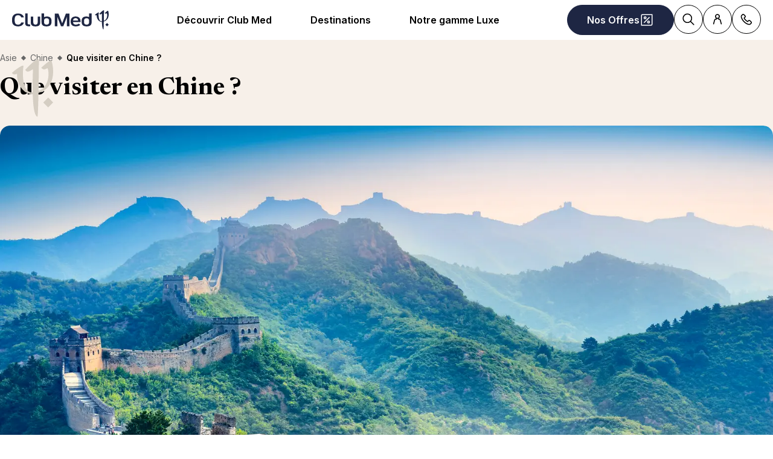

--- FILE ---
content_type: text/html; charset=utf-8
request_url: https://www.clubmed.fr/l/que-visiter-en-chine
body_size: 50769
content:
<!DOCTYPE html><html dir="ltr" lang="fr-FR"><head><meta charSet="utf-8"/><meta name="viewport" content="width=device-width, initial-scale=1"/><link rel="preload" as="image" imageSrcSet="https://production.media.dcx.clubmed/?url=https%3A%2F%2Fassets.dream.clubmed%2Fpm_7531_560_560217-al2a477t2u-swhr.jpg&amp;format=webp&amp;width=300&amp;height=300&amp;quality=70 300w, https://production.media.dcx.clubmed/?url=https%3A%2F%2Fassets.dream.clubmed%2Fpm_7531_560_560217-al2a477t2u-swhr.jpg&amp;format=webp&amp;width=600&amp;height=600&amp;quality=70 600w, https://production.media.dcx.clubmed/?url=https%3A%2F%2Fassets.dream.clubmed%2Fpm_7531_560_560217-al2a477t2u-swhr.jpg&amp;format=webp&amp;width=720&amp;height=720&amp;quality=70 720w, https://production.media.dcx.clubmed/?url=https%3A%2F%2Fassets.dream.clubmed%2Fpm_7531_560_560217-al2a477t2u-swhr.jpg&amp;format=webp&amp;width=780&amp;height=500&amp;quality=70 780w, https://production.media.dcx.clubmed/?url=https%3A%2F%2Fassets.dream.clubmed%2Fpm_7531_560_560217-al2a477t2u-swhr.jpg&amp;format=webp&amp;width=1560&amp;height=1000&amp;quality=60 1560w, https://production.media.dcx.clubmed/?url=https%3A%2F%2Fassets.dream.clubmed%2Fpm_7531_560_560217-al2a477t2u-swhr.jpg&amp;format=webp&amp;width=900&amp;height=900&amp;quality=85 900w"/><link rel="preload" as="image" imageSrcSet="https://production.media.dcx.clubmed/?url=https%3A%2F%2Fassets.dream.clubmed%2Fpm_7531_560_560217-al2a477t2u-swhr.jpg&amp;format=webp&amp;width=300&amp;height=300&amp;quality=70 300w, https://production.media.dcx.clubmed/?url=https%3A%2F%2Fassets.dream.clubmed%2Fpm_7531_560_560217-al2a477t2u-swhr.jpg&amp;format=webp&amp;width=600&amp;height=600&amp;quality=70 600w, https://production.media.dcx.clubmed/?url=https%3A%2F%2Fassets.dream.clubmed%2Fpm_7531_560_560217-al2a477t2u-swhr.jpg&amp;format=webp&amp;width=720&amp;height=720&amp;quality=70 720w, https://production.media.dcx.clubmed/?url=https%3A%2F%2Fassets.dream.clubmed%2Fpm_7531_560_560217-al2a477t2u-swhr.jpg&amp;format=webp&amp;width=780&amp;height=500&amp;quality=70 780w, https://production.media.dcx.clubmed/?url=https%3A%2F%2Fassets.dream.clubmed%2Fpm_7531_560_560217-al2a477t2u-swhr.jpg&amp;format=webp&amp;width=1560&amp;height=1000&amp;quality=60 1560w, https://production.media.dcx.clubmed/?url=https%3A%2F%2Fassets.dream.clubmed%2Fpm_7531_560_560217-al2a477t2u-swhr.jpg&amp;format=webp&amp;width=900&amp;height=900&amp;quality=85 900w" imageSizes="(min-width: 640px) 55vw, 85vw"/><link rel="stylesheet" href="/assets/_next/static/css/4daf1d97094ce8d2.css" data-precedence="next"/><link rel="stylesheet" href="/assets/_next/static/css/06ef226ac521a10b.css" data-precedence="next"/><link rel="stylesheet" href="/assets/_next/static/css/af0752adf3c25b58.css" data-precedence="next"/><link rel="preload" as="script" fetchPriority="low" href="/assets/_next/static/chunks/webpack-b1f3b037e706d044.js"/><script src="/assets/_next/static/chunks/87c73c54-4950fa923201ef88.js" async=""></script><script src="/assets/_next/static/chunks/1968-50fe70cf7ba9e175.js" async=""></script><script src="/assets/_next/static/chunks/main-app-0ec40ed5af72647c.js" async=""></script><script src="/assets/_next/static/chunks/app/global-error-929fe57cf9c295e0.js" async=""></script><script src="/assets/_next/static/chunks/1637-d8f5be6e89b85b2d.js" async=""></script><script src="/assets/_next/static/chunks/5021-c679618502916d01.js" async=""></script><script src="/assets/_next/static/chunks/6699-b87defcec376c04f.js" async=""></script><script src="/assets/_next/static/chunks/1091-8c3e75a69a57f0ce.js" async=""></script><script src="/assets/_next/static/chunks/2280-1e447ff659ae64ae.js" async=""></script><script src="/assets/_next/static/chunks/9762-b9ff5c679ad2390d.js" async=""></script><script src="/assets/_next/static/chunks/5842-c0193eeb70c7fc3e.js" async=""></script><script src="/assets/_next/static/chunks/6665-8930fa664df2aa9a.js" async=""></script><script src="/assets/_next/static/chunks/app/layout-357a78c8ee34e445.js" async=""></script><script src="/assets/_next/static/chunks/7679-20ccbb29cdd2c7b0.js" async=""></script><script src="/assets/_next/static/chunks/9550-27621c64824bc2ac.js" async=""></script><script src="/assets/_next/static/chunks/5898-7c39160e727cf5b1.js" async=""></script><script src="/assets/_next/static/chunks/9284-950aba9aed019c5c.js" async=""></script><script src="/assets/_next/static/chunks/8755-28e6b3e151498947.js" async=""></script><script src="/assets/_next/static/chunks/3137-3b56745568146665.js" async=""></script><script src="/assets/_next/static/chunks/2935-5d08c71cb404b5cd.js" async=""></script><script src="/assets/_next/static/chunks/994-d3720cf05128d08d.js" async=""></script><script src="/assets/_next/static/chunks/3845-70d33a5362587bf3.js" async=""></script><script src="/assets/_next/static/chunks/app/%5Blang%5D/l/%5B...slug%5D/page-52f3a1f77b04a126.js" async=""></script><script src="/assets/_next/static/chunks/708-0731ef982dd65085.js" async=""></script><script src="/assets/_next/static/chunks/8209-5feeeda863b1604e.js" async=""></script><script src="/assets/_next/static/chunks/9006-16dc2a8d181d6c79.js" async=""></script><script src="/assets/_next/static/chunks/9188-b464b8c508f79006.js" async=""></script><script src="/assets/_next/static/chunks/4536-cc8e8ce3256db296.js" async=""></script><script src="/assets/_next/static/chunks/2075-577f90e63ec45fe2.js" async=""></script><script src="/assets/_next/static/chunks/app/%5Blang%5D/page-aa142a10ec611f2e.js" async=""></script><script src="/assets/_next/static/chunks/app/error-a37985d68a20063a.js" async=""></script><link rel="preload" href="https://fonts.googleapis.com/css2?family=Inter:wght@400;600&amp;family=Newsreader:opsz,wght@6..72,700&amp;display=swap" as="style"/><link rel="preload" href="https://zpued15hlf.kameleoon.io/engine.js" as="script" fetchPriority="high"/><link rel="preload" href="/__ENV.js" as="script"/><link rel="preload" as="image" imageSrcSet="https://production.media.dcx.clubmed/?url=https%3A%2F%2Fassets.dream.clubmed%2Fpm_7531_394_394360-ficq69sk1o-swhr.jpg&amp;format=webp&amp;width=300&amp;height=300&amp;quality=70 300w, https://production.media.dcx.clubmed/?url=https%3A%2F%2Fassets.dream.clubmed%2Fpm_7531_394_394360-ficq69sk1o-swhr.jpg&amp;format=webp&amp;width=600&amp;height=600&amp;quality=70 600w, https://production.media.dcx.clubmed/?url=https%3A%2F%2Fassets.dream.clubmed%2Fpm_7531_394_394360-ficq69sk1o-swhr.jpg&amp;format=webp&amp;width=900&amp;height=900&amp;quality=85 900w"/><link rel="preload" as="image" imageSrcSet="https://assets.dream.clubmed/pm_7531_560_560217-al2a477t2u-swhr.jpg" imageSizes="calc(100vw - 40px)"/><link rel="preconnect" href="https://fonts.googleapis.com"/><link rel="preconnect" href="https://fonts.gstatic.com" crossorigin="anonymous"/><link rel="preconnect" href="https://production.media.dcx.clubmed/"/><link rel="icon" href="/favicon-dark.ico" media="(prefers-color-scheme: dark)"/><link rel="icon" href="/favicon-light.ico" media="(prefers-color-scheme: light)"/><link rel="preload" href="https://zpued15hlf.kameleoon.io/engine.js" as="script" fetchPriority="high"/><link as="image" href="https://assets.dream.clubmed/pm_7531_560_560217-al2a477t2u-swhr.jpg" imageSizes="calc(100vw - 40px)" imageSrcSet="https://assets.dream.clubmed/pm_7531_560_560217-al2a477t2u-swhr.jpg" rel="preload"/><title>Que visiter en Chine : les sites incontournables | Club Med</title><meta name="description" content="La Chine compte de nombreux paysages magnifiques, des montagnes du nord aux plages du sud, en passant par les villes et villages traditionnels du centre"/><meta name="robots" content="max-image-preview:standard, max-snippet:-1, max-video-preview:-1"/><link rel="alternate" hrefLang="fr-BE" href="https://www.clubmed.be/l/que-visiter-en-chine"/><link rel="alternate" hrefLang="fr-FR" href="https://www.clubmed.fr/l/que-visiter-en-chine"/><link rel="alternate" hrefLang="ru-RU" href="https://www.clubmed.ru/l/what-to-visit-in-china"/><link rel="canonical" href="https://www.clubmed.fr/l/que-visiter-en-chine"/><meta property="og:title" content="Que visiter en Chine : les sites incontournables | Club Med"/><meta property="og:description" content="La Chine compte de nombreux paysages magnifiques, des montagnes du nord aux plages du sud, en passant par les villes et villages traditionnels du centre"/><meta property="og:locale" content="fr_FR"/><meta property="og:site_name" content="Club Med"/><meta property="og:type" content="website"/><meta property="og:url" content="https://www.clubmed.fr/l/que-visiter-en-chine"/><meta property="og:image" content="https://assets.dream.clubmed/pm_7531_560_560217-al2a477t2u-swhr.jpg"/><meta property="og:image:alt" content=""/><meta property="og:image:height" content="900"/><meta property="og:image:width" content="900"/><meta name="twitter:card" content="summary_large_image"/><meta name="twitter:title" content="Que visiter en Chine : les sites incontournables | Club Med"/><meta name="twitter:description" content="La Chine compte de nombreux paysages magnifiques, des montagnes du nord aux plages du sud, en passant par les villes et villages traditionnels du centre"/><meta name="twitter:image" content="https://assets.dream.clubmed/pm_7531_560_560217-al2a477t2u-swhr.jpg"/><meta name="twitter:image:alt" content=""/><link rel="stylesheet" href="https://fonts.googleapis.com/css2?family=Inter:wght@400;600&amp;family=Newsreader:opsz,wght@6..72,700&amp;display=swap"/><style>:root {
--font-family-sans: Inter;
--font-family-serif: Newsreader;
}</style><script src="/assets/_next/static/chunks/polyfills-42372ed130431b0a.js" noModule=""></script></head><body><div hidden=""><!--$--><!--/$--></div><script>(self.__next_s=self.__next_s||[]).push(["/__ENV.js",{}])</script><noscript><iframe title="gtmIframe" src="https://www.googletagmanager.com/ns.html?id=GTM-K4T9XZJP" height="0" width="0" style="display:none;visibility:hidden"></iframe></noscript><noscript><iframe title="gtmIframe" src="https://www.clubmed.fr/metrics/ns.html?id=GTM-N83KGJBT" height="0" width="0" style="display:none;visibility:hidden"></iframe></noscript><div class="relative isolate z-5 sr-only !fixed flex focus-within:not-sr-only" id="skip-links"></div><div class="isolate"><div data-rht-toaster="" style="position:fixed;z-index:9999;top:16px;left:16px;right:16px;bottom:16px;pointer-events:none;inset:0;isolation:isolate"></div><header __typename="Header" id="header" class="flex items-center justify-between gap-x-8 overflow-x-clip bg-white p-8 ps-20 lg:px-20 relative isolate z-5" role="banner"><a href="/" data-tracking="{&quot;event&quot;:&quot;click_header&quot;,&quot;event_click&quot;:{&quot;detail_click&quot;:&quot;main_logo&quot;}}" class="w-120 md:w-160"><span class="sr-only">Club Med Luxury All Inclusive Resorts &amp; Holiday Packages</span><span aria-hidden="true" class="inline-block w-16 shrink-0 align-middle text-inherit text-ultramarine" data-testid="icon-ClubMed" style="aspect-ratio:5;width:100%"><svg style="rotate:0deg" viewBox="0 0 120 24"><use xlink:href="/assets/_next/static/icons/7a89086e684b49d7240c534d4d77fb43/ClubMed.svg#ClubMed"></use></svg></span></a><nav class="hidden items-center gap-x-12 px-8 lg:flex" role="navigation"><div><a aria-controls="_R_36sdbH1_" aria-haspopup="true" href="/l/decouvrir-club-med" id="_R_36sdb_" class="flex button button-outline button-black button-pill button-medium !border-0 cursor-pointer" data-name="ButtonAnchor">Découvrir Club Med </a><div class="absolute inset-x-0 top-full bg-white px-20 py-40 hidden"><div aria-labelledby="_R_36sdb_" class="mb-24 flex columns-5 justify-center gap-x-40" data-testid="menu" id="_R_36sdbH1_"><div class="break-inside-avoid-column space-y-32 text-b3"><div><p aria-level="2" role="heading"><a class="block font-bold" data-testid="menuitem" href="/l/sejour-tout-compris">Le Tout Compris by Club Med</a></p><ul class="mt-20 space-y-8"><li><a data-testid="menuitem" href="/l/sejour-tout-compris">L&#x27;offre Tout Compris au soleil</a></li><li><a data-testid="menuitem" href="/l/ski-tout-compris">L&#x27;offre Tout Compris au ski</a></li><li><a data-testid="menuitem" href="/l/club-enfant">Les clubs enfants</a></li><li><a data-testid="menuitem" href="/l/sports">Les sports</a></li><li><a data-testid="menuitem" href="/l/la-table-au-club-med">La table au Club Med</a></li></ul></div></div><div class="break-inside-avoid-column space-y-32 text-b3"><div><p aria-level="2" role="heading"><a class="block font-bold" data-testid="menuitem" href="/s">Les types de séjours</a></p><ul class="mt-20 space-y-8"><li><a data-testid="menuitem" href="/s?product_type_label=Resorts">Vacances en Resorts</a></li><li><a data-testid="menuitem" href="/d/croisieres">Les Croisières</a></li><li><a data-testid="menuitem" href="/l/villas-chalets">Villas &amp; Chalets</a></li><li><a data-testid="menuitem" href="/l/circuits-tout-compris">Circuits  </a></li><li><a data-testid="menuitem" href="/l/escapades">Escapades</a></li></ul></div></div><div class="break-inside-avoid-column space-y-32 text-b3"><div><p aria-level="2" role="heading"><a class="block font-bold" data-testid="menuitem" href="/">Avec qui voyager</a></p><ul class="mt-20 space-y-8"><li><a data-testid="menuitem" href="/l/idee-vacances-en-famille">En famille</a></li><li><a data-testid="menuitem" href="/l/vacances-romantiques">En couple</a></li><li><a data-testid="menuitem" href="/l/voyage-de-noces">Voyage de noces</a></li><li><a data-testid="menuitem" href="/l/vacances-solo">Voyager seul</a></li></ul></div><div><p aria-level="2" role="heading"><a class="block font-bold" data-testid="menuitem" href="/l/ou-et-quand-partir-en-vacances">Quand partir </a></p><ul class="mt-20 space-y-8"><li><a data-testid="menuitem" href="/l/ou-partir-en-automne">En automne</a></li><li><a data-testid="menuitem" href="/l/vacances-hiver">En hiver</a></li><li><a data-testid="menuitem" href="/l/ou-partir-au-printemps">Au printemps</a></li><li><a data-testid="menuitem" href="/l/destination-ete">En été</a></li></ul></div></div><div class="break-inside-avoid-column space-y-32 text-b3"><div><p aria-level="2" role="heading"><a class="block font-bold" data-testid="menuitem" href="/d">Nos inspirations saisonnières</a></p><ul class="mt-20 space-y-8"><li><a data-testid="menuitem" href="/l/partir-en-vacances-en-fevrier">Vacances d&#x27;hiver</a></li><li><a data-testid="menuitem" href="/l/vacances-de-paques">Vacances de printemps</a></li><li><a data-testid="menuitem" href="/o/ponts-de-mai">Ponts de mai </a></li><li><a data-testid="menuitem" href="/l/destination-ete">Nos destinations en été</a></li><li><a data-testid="menuitem" href="/l/ete-indien">Été indien</a></li><li><a data-testid="menuitem" href="/l/vacances-toussaint">Vacances de la Toussaint</a></li><li><a data-testid="menuitem" href="/l/fetes-de-fin-annee">Fêtes de fin d&#x27;année</a></li></ul></div></div><div class="break-inside-avoid-column space-y-32 text-b3"><div><p aria-level="2" role="heading"><a class="block font-bold" data-testid="menuitem" href="/l/reserver-un-sejour-en-toute-serenite">Voyager en toute sérénité</a></p><ul class="mt-20 space-y-8"><li><a data-testid="menuitem" href="/l/reserver-un-sejour-en-toute-serenite">Réserver en toute sérénité</a></li><li><a data-testid="menuitem" href="/l/choisir-son-transport-avec-club-med">Nos services transports</a></li><li><a data-testid="menuitem" href="/l/easy-arrival">Facilitez votre arrivée</a></li><li><a data-testid="menuitem" href="/l/serenite-neige">Sérénité neige</a></li></ul></div><div><p aria-level="2" role="heading"><a class="block font-bold" data-testid="menuitem" href="/l/decouvrir-club-med">Club Med c&#x27;est aussi</a></p><ul class="mt-20 space-y-8"><li><a data-testid="menuitem" href="/l/tourisme-responsable">Tourisme Responsable</a></li><li><a data-testid="menuitem" href="/me/home">Meeting &amp; Events</a></li><li><a data-testid="menuitem" href="/l/property/home">Devenir propriétaire</a></li><li><a data-testid="menuitem" href="https://boutique.clubmed.fr/">Boutique Club Med </a></li></ul></div></div></div><a href="/l/sejour-tout-compris" target="_self" class="bg-black text-white before:absolute before:inset-0 before:bg-black/40 before:-z-1 group relative isolate flex aspect-horizontal flex-col items-center gap-y-8 overflow-hidden rounded-16 bg-cover bg-center px-28 py-32 text-center mx-auto max-w-360" data-name="PushAnimation" style="background-image:url(https://production.media.dcx.clubmed/?url=https%3A%2F%2Fassets.dream.clubmed%2Fpm_7531_541_541300-took4iywhi-swhr.jpg&amp;format=webp&amp;width=720&amp;height=456&amp;quality=50)"><p class="font-serif text-h3">Bienvenue au Club</p><p class="text-b3">Découvrez l&#x27;art des vacances tout compris</p><span class="flex button button-solid button-white button-pill button-medium mt-auto" data-name="FakeButton">En savoir plus &gt;</span></a></div></div><div><a aria-controls="_R_56sdbH1_" aria-haspopup="true" href="/d" id="_R_56sdb_" class="flex button button-outline button-black button-pill button-medium !border-0 cursor-pointer" data-name="ButtonAnchor">Destinations</a><div class="absolute inset-x-0 top-full bg-white px-20 py-40 hidden"><div aria-labelledby="_R_56sdb_" class="mb-24 flex columns-5 justify-center gap-x-40" data-testid="menu" id="_R_56sdbH1_"><div class="break-inside-avoid-column space-y-32 text-b3"><div><p aria-level="2" role="heading"><a class="block font-bold" data-testid="menuitem" href="/d/europe">Europe &amp; Méditerranée </a></p><ul class="mt-20 space-y-8"><li><a data-testid="menuitem" href="/d/europe/espagne">Espagne</a></li><li><a data-testid="menuitem" href="/d/europe/france">France</a></li><li><a data-testid="menuitem" href="/d/europe/grece">Grèce</a></li><li><a data-testid="menuitem" href="/d/europe/italie">Italie</a></li><li><a data-testid="menuitem" href="/d/europe/portugal">Portugal</a></li><li><a data-testid="menuitem" href="/d/europe/sicile">Sicile</a></li><li><a data-testid="menuitem" href="/d/europe/turquie">Turquie</a></li></ul></div><div><p aria-level="2" role="heading"><a class="block font-bold" data-testid="menuitem" href="/d/alpes">Alpes</a></p><ul class="mt-20 space-y-8"><li><a data-testid="menuitem" href="/d/alpes/france">France</a></li><li><a data-testid="menuitem" href="/d/alpes/italie">Italie</a></li><li><a data-testid="menuitem" href="/d/alpes/suisse">Suisse</a></li><li><a data-testid="menuitem" href="/d/alpes/la-montagne-en-ete">Les Alpes en été</a></li></ul></div></div><div class="break-inside-avoid-column space-y-32 text-b3"><div><p aria-level="2" role="heading"><a class="block font-bold" data-testid="menuitem" href="/d/afrique">Afrique &amp; Moyen Orient</a></p><ul class="mt-20 space-y-8"><li><a data-testid="menuitem" href="/d/afrique/maroc">Maroc </a></li><li><a data-testid="menuitem" href="/l/club-med-exclusive-collection-oman">Oman (2028) </a></li><li><a data-testid="menuitem" href="/d/afrique/senegal">Sénégal</a></li><li><a data-testid="menuitem" href="/d/afrique-et-moyen-orient/afrique-du-sud">Afrique du Sud </a></li><li><a data-testid="menuitem" href="/d/afrique/tunisie">Tunisie </a></li></ul></div><div><p aria-level="2" role="heading"><a class="block font-bold" data-testid="menuitem" href="/d/les-caraibes">Les Caraïbes </a></p><ul class="mt-20 space-y-8"><li><a data-testid="menuitem" href="/d/les-caraibes/les-bahamas">Bahamas</a></li><li><a data-testid="menuitem" href="/d/les-caraibes/guadeloupe">Guadeloupe</a></li><li><a data-testid="menuitem" href="/d/les-caraibes/martinique">Martinique</a></li><li><a data-testid="menuitem" href="/d/les-caraibes/republique-dominicaine">République Dominicaine </a></li><li><a data-testid="menuitem" href="/d/les-caraibes/turks-et-caicos">Turks et Caïcos </a></li></ul></div></div><div class="break-inside-avoid-column space-y-32 text-b3"><div><p aria-level="2" role="heading"><a class="block font-bold" data-testid="menuitem">Amériques</a></p><ul class="mt-20 space-y-8"><li><a data-testid="menuitem" href="/d/amerique-du-sud/bresil">Brésil</a></li><li><a data-testid="menuitem" href="/d/amerique-du-nord/canada">Canada</a></li><li><a data-testid="menuitem" href="/d/floride-et-mexique/mexique">Mexique</a></li></ul></div><div><p aria-level="2" role="heading"><a class="block font-bold" data-testid="menuitem" href="/d/ocean-indien">Océan Indien </a></p><ul class="mt-20 space-y-8"><li><a data-testid="menuitem" href="/d/ocean-indien/ile-maurice">Île Maurice </a></li><li><a data-testid="menuitem" href="/d/ocean-indien/maldives">Maldives</a></li><li><a data-testid="menuitem" href="/d/ocean-indien/seychelles">Seychelles</a></li></ul></div></div><div class="break-inside-avoid-column space-y-32 text-b3"><div><p aria-level="2" role="heading"><a class="block font-bold" data-testid="menuitem" href="/d/asie">Asie</a></p><ul class="mt-20 space-y-8"><li><a data-testid="menuitem" href="/l/nouveau-resort-borneo">Borneo (2026)</a></li><li><a data-testid="menuitem" href="/d/asie/chine">Chine </a></li><li><a data-testid="menuitem" href="/d/asie/japon">Japon</a></li><li><a data-testid="menuitem" href="/d/asie/thailande">Thaïlande </a></li><li><a data-testid="menuitem" href="/d/asie/malaisie">Malaisie </a></li><li><a data-testid="menuitem" href="/d/asie/indonesie">Indonésie </a></li></ul></div></div><div class="break-inside-avoid-column space-y-32 text-b3"><div><p aria-level="2" role="heading"><a class="block font-bold" data-testid="menuitem" href="/d/croisieres">Croisières </a></p><ul class="mt-20 space-y-8"><li><a data-testid="menuitem" href="/d/europe/croisieres-mediterranee">Croisières en Méditerranée </a></li><li><a data-testid="menuitem" href="/d/les-caraibes/croisieres-caraibes">Croisières aux Caraïbes </a></li></ul></div><div><p aria-level="2" role="heading"><a class="block font-bold" data-testid="menuitem" href="/t">Circuits Club Med Découverte </a></p><ul class="mt-20 space-y-8"><li><a data-testid="menuitem" href="/t/europe-et-mediterranee">Europe &amp; Méditerranée </a></li><li><a data-testid="menuitem" href="/t/les-caraibes">Caraïbes </a></li><li><a data-testid="menuitem" href="/t/amerique-du-nord-et-centrale">Amérique du Nord &amp; Centrale</a></li><li><a data-testid="menuitem" href="/t/amerique-du-sud">Amérique du Sud </a></li><li><a data-testid="menuitem" href="/t/afrique-et-moyen-orient">Afrique &amp; Moyen-Orient</a></li><li><a data-testid="menuitem" href="/t/asie-et-oceanie">Asie &amp; Océanie </a></li><li><a data-testid="menuitem" href="/t/ocean-indien">Océan Indien </a></li></ul></div></div></div><a href="/r/south-africa-beach-and-safari/y" target="_self" class="bg-black text-white before:absolute before:inset-0 before:bg-black/40 before:-z-1 group relative isolate flex aspect-horizontal flex-col items-center gap-y-8 overflow-hidden rounded-16 bg-cover bg-center px-28 py-32 text-center mx-auto max-w-360" data-name="PushAnimation" style="background-image:url(https://production.media.dcx.clubmed/?url=https%3A%2F%2Fassets.dream.clubmed%2Fpm_7531_708_708451-fpf4boj54l.jpg&amp;format=webp&amp;width=720&amp;height=456&amp;quality=50)"><p class="font-serif text-h3">Nouveau Resort en Afrique du Sud</p><p class="text-b3">Réservez dès aujourd’hui l’aventure d’une vie</p><span class="flex button button-solid button-white button-pill button-medium mt-auto" data-name="FakeButton">J&#x27;en profite &gt;</span></a></div></div><div><a aria-controls="_R_76sdbH1_" aria-haspopup="true" href="/l/club-med-exclusive-collection" id="_R_76sdb_" class="flex button button-outline button-black button-pill button-medium !border-0 cursor-pointer" data-name="ButtonAnchor">Notre gamme Luxe </a><div class="absolute inset-x-0 top-full bg-white px-20 py-40 hidden"><div aria-labelledby="_R_76sdb_" class="mb-24 flex columns-5 justify-center gap-x-40" data-testid="menu" id="_R_76sdbH1_"><div class="break-inside-avoid-column space-y-32 text-b3"><div><p aria-level="2" role="heading"><a class="block font-bold" data-testid="menuitem" href="/l/club-med-exclusive-collection">Notre Offre Exclusive Collection</a></p><ul class="mt-20 space-y-8"><li><a data-testid="menuitem" href="/l/club-med-exclusive-collection">Tout savoir sur notre gamme luxe</a></li></ul></div><div><p aria-level="2" role="heading"><a class="block font-bold" data-testid="menuitem" href="/l/exclusive-collection-resorts">Nos Resorts gamme Luxe</a></p><ul class="mt-20 space-y-8"><li><a data-testid="menuitem" href="/r/cefalu/y">Cefalù - Sicile</a></li><li><a data-testid="menuitem" href="/r/la-plantation-d-albion-club-med/y">La Plantation d&#x27;Albion - Île Maurice</a></li><li><a data-testid="menuitem" href="/r/miches-playa-esmeralda/y">Michès Playa Esmeralda - Rep. Dominicaine</a></li><li><a data-testid="menuitem" href="/r/seychelles/y">Seychelles</a></li><li><a data-testid="menuitem" href="/r/val-d-isere/w">Val d&#x27;Isère</a></li><li><a data-testid="menuitem" href="/l/exclusive-collection-resorts">Tous nos Resorts Exclusive Collection</a></li></ul></div></div><div class="break-inside-avoid-column space-y-32 text-b3"><div><p aria-level="2" role="heading"><a class="block font-bold" data-testid="menuitem" href="/l/espaces-exclusive-collection">Nos espaces Luxe</a></p><ul class="mt-20 space-y-8"><li><a data-testid="menuitem" href="/r/la-rosiere/w#exclusive-collection-space">La Rosière</a></li><li><a data-testid="menuitem" href="/r/les-arcs-panorama/w#exclusive-collection-space">Les Arcs Panorama</a></li><li><a data-testid="menuitem" href="/r/tignes/w#exclusive-collection-space">Tignes</a></li><li><a data-testid="menuitem" href="/r/valmorel/w#exclusive-collection-space">Valmorel</a></li><li><a data-testid="menuitem" href="/r/marrakech-la-palmeraie/y#exclusive-collection-space">Marrakech la Palmeraie</a></li><li><a data-testid="menuitem" href="/r/punta-cana/y#exclusive-collection-space">Punta Cana - Rep. Dominicaine</a></li><li><a data-testid="menuitem" href="/r/cancun/y#exclusive-collection-space">Cancún - Mexique</a></li><li><a data-testid="menuitem" href="/r/rio-das-pedras/y#exclusive-collection-space">Rio das Pedras - Brésil</a></li><li><a data-testid="menuitem" href="/r/kani/y#exclusive-collection-space">Kani - Maldives</a></li><li><a data-testid="menuitem" href="/r/quebec-charlevoix/w#exclusive-collection-space">Quebec Charlevoix - Canada</a></li><li><a data-testid="menuitem" href="/r/kiroro-peak/w#exclusive-collection-space">Kiroro Peak - Japon </a></li><li><a data-testid="menuitem" href="/l/espaces-exclusive-collection">Tous nos Espaces Exclusive Collection</a></li></ul></div></div><div class="break-inside-avoid-column space-y-32 text-b3"><div><p aria-level="2" role="heading"><a class="block font-bold" data-testid="menuitem" href="/d/croisieres">Nos Croisières</a></p><ul class="mt-20 space-y-8"><li><a data-testid="menuitem" href="/l/croisieres-notre-voilier">Notre voilier Club Med 2</a></li><li><a data-testid="menuitem" href="/d/europe/croisieres-mediterranee">Nos croisières en Méditerranée</a></li><li><a data-testid="menuitem" href="/d/les-caraibes/croisieres-caraibes">Nos croisières aux Caraïbes</a></li><li><a data-testid="menuitem" href="/d/croisieres">Toutes nos croisières</a></li></ul></div><div><p aria-level="2" role="heading"><a class="block font-bold" data-testid="menuitem" href="/l/villas-chalets">Nos Villas &amp; Chalets</a></p><ul class="mt-20 space-y-8"><li><a data-testid="menuitem" href="/r/les-appartements-chalets-de-grand-massif-samoens-morillon/w">Appartements-Chalets de Grand Massif Samoëns Morillon</a></li><li><a data-testid="menuitem" href="/r/les-appartements-chalets-de-valmorel/w">Appartements-Chalets de Valmorel</a></li><li><a data-testid="menuitem" href="/r/les-villas-de-finolhu/y">Villas de Finolhu</a></li><li><a data-testid="menuitem" href="/r/les-villas-d-albion/y">Villas d&#x27;Albion</a></li><li><a data-testid="menuitem" href="/l/villas-chalets">Tous nos Villas &amp; Chalets</a></li></ul></div></div></div><a href="/d/croisieres" target="_self" class="bg-black text-white before:absolute before:inset-0 before:bg-black/40 before:-z-1 group relative isolate flex aspect-horizontal flex-col items-center gap-y-8 overflow-hidden rounded-16 bg-cover bg-center px-28 py-32 text-center mx-auto max-w-360" data-name="PushAnimation" style="background-image:url(https://production.media.dcx.clubmed/?url=https%3A%2F%2Fassets.dream.clubmed%2Fpm_7531_626_626961-fd5w09e8ab-swhr.jpg&amp;format=webp&amp;width=720&amp;height=456&amp;quality=50)"><p class="font-serif text-h3">Club Med 2</p><p class="text-b3">Croisières dans les Caraïbes &amp; Méditerranée</p><span class="flex button button-solid button-white button-pill button-medium mt-auto" data-name="FakeButton">Je navigue &gt; </span></a></div></div></nav><div class="flex gap-x-8"><div class="relative inline-block"><a href="/o" class="flex button button-solid button-ultramarine button-circle button-medium md:button-pill" data-name="ButtonAnchor"><span class="sr-only md:not-sr-only">Nos Offres </span><span aria-hidden="true" class="inline-block w-16 shrink-0 align-middle text-inherit" data-testid="icon-SpecialOffersPercent" style="aspect-ratio:1;width:24px"><svg style="rotate:0deg" viewBox="0 0 30 30"><use xlink:href="/assets/_next/static/icons/e211b987e9475dde61c1d162e7b5d1f5/SpecialOffersPercent.svg#SpecialOffersPercent"></use></svg></span></a></div><a href="/s" class="flex button button-outline button-black button-circle button-medium hidden lg:flex" data-name="ButtonAnchor"><span class="sr-only">Rechercher</span><span aria-hidden="true" class="inline-block w-16 shrink-0 align-middle text-inherit" data-testid="icon-Search" style="aspect-ratio:1;width:24px"><svg style="rotate:0deg" viewBox="0 0 30 30"><use xlink:href="/assets/_next/static/icons/87aba045b26292add05db1238f709b4c/Search.svg#Search"></use></svg></span></a><div><button type="button" aria-label="Account" class="flex button button-outline button-black button-circle button-medium" data-name="Button"><span aria-hidden="true" class="inline-block w-16 shrink-0 align-middle text-inherit" data-testid="icon-PeopleSingle" style="aspect-ratio:1;width:24px"><svg style="rotate:0deg" viewBox="0 0 30 30"><use xlink:href="/assets/_next/static/icons/316e5cba044bb950c85c70ed3558d6d0/PeopleSingle.svg#PeopleSingle"></use></svg></span></button><div aria-hidden="true" class="fixed inset-x-0 bottom-0 top-[--main-mobile-top-offset] z-1 overflow-y-auto border border-lightGrey bg-white transition-transform/opacity duration-500 transition-discrete md:absolute md:inset-x-auto md:bottom-auto md:end-20 md:top-80 md:w-420 md:rounded-16 p-20 pointer-events-none -translate-x-full opacity-0" inert=""><div class="mb-12 font-serif text-h5" aria-level="4" role="heading">Connectez-vous !</div><p class="mb-20 text-b4">Gérez tous vos voyages (passés ou futurs) et vos informations de profil (coordonnées &amp; informations passeport, avoirs...) et confirmez vos options.</p><a href="https://accounts.clubmed.com/authorize?client_id=5633b99b-b908-4d59-8249-0ec73e734714&amp;redirect_uri=https%3A%2F%2Fwww.clubmed.fr%2F_graphql%2Fsignin-redirect&amp;response_type=code&amp;state=N4IgFg9gtgpg%2BgVwE4EsQC5wBcsAcDO6A9EQO7kB0AxgDYIBGsAJhQGZJEgA0ISMTKPlSyJUGbHkIlypanUb82HAIZUqEBADss3ELj4A3FBvyi0mMDgLEylWg2ZLOAXyA&amp;scope=openid+profile+email+clubmed&amp;locale=fr-FR" class="flex button button-solid button-saffron button-pill button-medium mb-40 ms-auto w-fit" data-name="ButtonAnchor">Se connecter</a><div class="text-b4 font-semibold"><p>Pas encore de compte ?</p><a href="https://accounts.clubmed.com/createAccount?client_id=5633b99b-b908-4d59-8249-0ec73e734714&amp;redirect_uri=https%3A%2F%2Fwww.clubmed.fr%2F_graphql%2Fsignin-redirect&amp;response_type=code&amp;state=N4IgFg9gtgpg%2BgVwE4EsQC5wBcsAcDO6A9EQO7kB0AxgDYIBGsAJhQGZJEgA0ISMTKPlSyJUGbHkIlypanUb82HAIZUqEBADss3ELj4A3FBvyi0mMDgLEylWg2ZLOAXyA&amp;scope=openid+profile+email+clubmed&amp;locale=fr-FR" class="link-container decoration-none cursor-pointer text-inherit" data-name="Link"><span class="link-underline">C</span><span class="hoverable link-underline transition-bg-size duration-1000">réer mon compte</span></a></div></div></div><div><button type="button" aria-label="Contact" class="flex button button-outline button-black button-circle button-medium" data-name="Button"><span aria-hidden="true" class="inline-block w-16 shrink-0 align-middle text-inherit" data-testid="icon-Phone" style="aspect-ratio:1;width:24px"><svg style="rotate:0deg" viewBox="0 0 30 30"><use xlink:href="/assets/_next/static/icons/043804a25b504677070f4df38856103b/Phone.svg#Phone"></use></svg></span></button><div aria-hidden="true" class="fixed inset-x-0 bottom-0 top-[--main-mobile-top-offset] z-1 overflow-y-auto border border-lightGrey bg-white transition-transform/opacity duration-500 transition-discrete md:absolute md:inset-x-auto md:bottom-auto md:end-20 md:top-80 md:w-420 md:rounded-16 p-20 pointer-events-none -translate-x-full opacity-0" inert=""><div class="mb-12 font-serif text-h5" aria-level="4" role="heading">Besoin d&#x27;un conseil ?</div><p class="mb-8 text-b4 font-semibold">Contactez un conseiller Club Med</p><a class="mb-20 flex gap-12" data-name="contactCard" data-tracking="{&quot;event&quot;:&quot;click_header&quot;,&quot;event_click&quot;:{&quot;detail_click&quot;:&quot;click_to_call&quot;,&quot;url_redirect&quot;:&quot;tel:0810810810&quot;}}" href="tel:0810810810" rel="noreferrer" target="_self"><span class="inline-flex aspect-square shrink-0 items-center justify-center overflow-hidden rounded-full border size-48 bg-transparent border-black text-black" data-name="Chip"><span aria-hidden="true" class="inline-block w-16 shrink-0 align-middle text-inherit" data-testid="icon-Phone" style="aspect-ratio:1;width:24px"><svg style="rotate:0deg" viewBox="0 0 30 30"><use xlink:href="/assets/_next/static/icons/043804a25b504677070f4df38856103b/Phone.svg#Phone"></use></svg></span></span><div class="space-y-8 font-sans"><p class="text-b3 font-semibold underline">0810 810 810</p><div class="text-b4 prose"><p>Du lundi au samedi : 9h-19h<br>Le dimanche : 10h-18h<br><em>Service 0,05€/min + prix appel</em></p>
</div></div></a><a class="mb-20 flex gap-12" data-name="contactCard" data-tracking="{&quot;event&quot;:&quot;click_header&quot;,&quot;event_click&quot;:{&quot;detail_click&quot;:&quot;click_to_call&quot;,&quot;url_redirect&quot;:&quot;https://api.whatsapp.com/send?phone=33170670290&quot;}}" href="https://api.whatsapp.com/send?phone=33170670290" rel="noreferrer" target="_blank"><span class="inline-flex aspect-square shrink-0 items-center justify-center overflow-hidden rounded-full border size-48 bg-transparent border-black text-black" data-name="Chip"><span aria-hidden="true" class="inline-block w-16 shrink-0 align-middle text-inherit" data-testid="icon-WhatsApp" style="aspect-ratio:1;width:24px"><svg style="rotate:0deg" viewBox="0 0 30 30"><use xlink:href="/assets/_next/static/icons/a601e3fb47945574b2a6694c10574f21/WhatsApp.svg#WhatsApp"></use></svg></span></span><div class="space-y-8 font-sans"><p class="text-b3 font-semibold underline">Par WhatsApp</p></div></a><a class="mb-20 flex gap-12" data-name="contactCard" data-tracking="{&quot;event&quot;:&quot;click_header&quot;,&quot;event_click&quot;:{&quot;detail_click&quot;:&quot;click_to_call&quot;,&quot;url_redirect&quot;:&quot;https://agence.clubmed.fr/fr&quot;}}" href="https://agence.clubmed.fr/fr" rel="noreferrer" target="_blank"><span class="inline-flex aspect-square shrink-0 items-center justify-center overflow-hidden rounded-full border size-48 bg-transparent border-black text-black" data-name="Chip"><span aria-hidden="true" class="inline-block w-16 shrink-0 align-middle text-inherit" data-testid="icon-Location" style="aspect-ratio:1;width:24px"><svg style="rotate:0deg" viewBox="0 0 30 30"><use xlink:href="/assets/_next/static/icons/dda9b1c11dc5d71879d281d36aa18c1e/Location.svg#Location"></use></svg></span></span><div class="space-y-8 font-sans"><p class="text-b3 font-semibold underline">Prendre un rendez-vous</p></div></a></div></div><div><button type="button" aria-expanded="false" class="flex button button-outline button-black button-circle button-medium lg:hidden" data-name="Button"><span class="sr-only">Ouvrir le Menu </span><span aria-hidden="true" class="inline-block w-16 shrink-0 align-middle text-inherit" data-testid="icon-SearchIn" style="aspect-ratio:1;width:30px"><svg style="rotate:0deg" viewBox="0 0 30 30"><use xlink:href="/assets/_next/static/icons/182aff7a7414bec7aa111700bc03d33e/SearchIn.svg#SearchIn"></use></svg></span></button><div class="fixed inset-x-0 bottom-0 top-[--main-mobile-top-offset] isolate z-1 overflow-y-auto bg-white transition-transform/opacity duration-500 transition-discrete -translate-x-full opacity-0" data-name="mobile-menu"></div></div></div></header><main id="main" role="main" tabindex="-1"><section aria-labelledby="_S_2_" class="overflow-hidden bg-gradient-to-t from-white from-[5rem] to-[5rem] to-lightSand mb-40 xl:mb-80"><div class="page-container-medium relative isolate z-1 flex flex-col gap-20 pt-20 text-black"><nav aria-label="Breadcrumb" class="overflow-hidden"><ul class="scrollbar-hidden flex items-center overflow-x-auto font-sans text-b4"><li class="flex shrink-0 items-center text-middleGrey"><a href="/d/asie">Asie</a><span aria-hidden="true" class="inline-block w-16 shrink-0 align-middle text-inherit mx-4" data-testid="icon-Diamond" style="aspect-ratio:1;width:14px"><svg style="rotate:0deg" viewBox="0 0 30 30"><use xlink:href="/assets/_next/static/icons/7d01a6232d26912e1455bb3eb6aaf259/Diamond.svg#Diamond"></use></svg></span></li><li class="flex shrink-0 items-center text-middleGrey"><a href="/d/asie/chine">Chine</a><span aria-hidden="true" class="inline-block w-16 shrink-0 align-middle text-inherit mx-4" data-testid="icon-Diamond" style="aspect-ratio:1;width:14px"><svg style="rotate:0deg" viewBox="0 0 30 30"><use xlink:href="/assets/_next/static/icons/7d01a6232d26912e1455bb3eb6aaf259/Diamond.svg#Diamond"></use></svg></span></li><li aria-current="page" class="flex shrink-0 items-center font-bold text-black">Que visiter en Chine ? </li></ul></nav><h1 class="pt-20 font-serif text-h3 lg:text-h2" id="_S_2_">Que visiter en Chine ?</h1><span aria-hidden="true" class="inline-block w-16 shrink-0 align-middle text-inherit max-w-120 max-h-full absolute start-full hidden sm:inline-block text-white md:text-sand" data-testid="icon-Trident" style="aspect-ratio:1;width:100%"><svg style="rotate:0deg" viewBox="0 0 30 30"><use xlink:href="/assets/_next/static/icons/f6af12599ba206ab5372aff5f6e4432c/Trident.svg#Trident"></use></svg></span><img __typename="Picture" src="https://production.media.dcx.clubmed/?url=https%3A%2F%2Fassets.dream.clubmed%2Fpm_7531_560_560217-al2a477t2u-swhr.jpg&amp;format=webp&amp;width=300&amp;height=300&amp;quality=70" srcSet="https://production.media.dcx.clubmed/?url=https%3A%2F%2Fassets.dream.clubmed%2Fpm_7531_560_560217-al2a477t2u-swhr.jpg&amp;format=webp&amp;width=300&amp;height=300&amp;quality=70 300w, https://production.media.dcx.clubmed/?url=https%3A%2F%2Fassets.dream.clubmed%2Fpm_7531_560_560217-al2a477t2u-swhr.jpg&amp;format=webp&amp;width=600&amp;height=600&amp;quality=70 600w, https://production.media.dcx.clubmed/?url=https%3A%2F%2Fassets.dream.clubmed%2Fpm_7531_560_560217-al2a477t2u-swhr.jpg&amp;format=webp&amp;width=720&amp;height=720&amp;quality=70 720w, https://production.media.dcx.clubmed/?url=https%3A%2F%2Fassets.dream.clubmed%2Fpm_7531_560_560217-al2a477t2u-swhr.jpg&amp;format=webp&amp;width=780&amp;height=500&amp;quality=70 780w, https://production.media.dcx.clubmed/?url=https%3A%2F%2Fassets.dream.clubmed%2Fpm_7531_560_560217-al2a477t2u-swhr.jpg&amp;format=webp&amp;width=1560&amp;height=1000&amp;quality=60 1560w, https://production.media.dcx.clubmed/?url=https%3A%2F%2Fassets.dream.clubmed%2Fpm_7531_560_560217-al2a477t2u-swhr.jpg&amp;format=webp&amp;width=900&amp;height=900&amp;quality=85 900w" class="aspect-square overflow-hidden rounded-16 object-cover sm:hidden" alt="" decoding="auto" draggable="false" loading="eager"/></div><div class="relative isolate flex h-full items-center mt-20 hidden sm:block lg:mt-40"><div class="w-full px-[--small-container-margin] overflow-hidden"><div class="gap-12 md:gap-40 auto-cols-full grid grid-flow-col !transform-none"><div aria-label="1/1" class="aspect-vertical overflow-hidden rounded-16 bg-white sm:aspect-horizontal group/carousel-item is-visible is-snapped" aria-hidden="false"><img class="pointer-events-none size-full rounded-16 object-cover opacity-40 transition-opacity group-[.is-snapped]/carousel-item:opacity-100 duration-500" sizes="(min-width: 640px) 55vw, 85vw" __typename="Picture" src="https://production.media.dcx.clubmed/?url=https%3A%2F%2Fassets.dream.clubmed%2Fpm_7531_560_560217-al2a477t2u-swhr.jpg&amp;format=webp&amp;width=300&amp;height=300&amp;quality=70" srcSet="https://production.media.dcx.clubmed/?url=https%3A%2F%2Fassets.dream.clubmed%2Fpm_7531_560_560217-al2a477t2u-swhr.jpg&amp;format=webp&amp;width=300&amp;height=300&amp;quality=70 300w, https://production.media.dcx.clubmed/?url=https%3A%2F%2Fassets.dream.clubmed%2Fpm_7531_560_560217-al2a477t2u-swhr.jpg&amp;format=webp&amp;width=600&amp;height=600&amp;quality=70 600w, https://production.media.dcx.clubmed/?url=https%3A%2F%2Fassets.dream.clubmed%2Fpm_7531_560_560217-al2a477t2u-swhr.jpg&amp;format=webp&amp;width=720&amp;height=720&amp;quality=70 720w, https://production.media.dcx.clubmed/?url=https%3A%2F%2Fassets.dream.clubmed%2Fpm_7531_560_560217-al2a477t2u-swhr.jpg&amp;format=webp&amp;width=780&amp;height=500&amp;quality=70 780w, https://production.media.dcx.clubmed/?url=https%3A%2F%2Fassets.dream.clubmed%2Fpm_7531_560_560217-al2a477t2u-swhr.jpg&amp;format=webp&amp;width=1560&amp;height=1000&amp;quality=60 1560w, https://production.media.dcx.clubmed/?url=https%3A%2F%2Fassets.dream.clubmed%2Fpm_7531_560_560217-al2a477t2u-swhr.jpg&amp;format=webp&amp;width=900&amp;height=900&amp;quality=85 900w" alt="" decoding="auto" draggable="false" loading="eager"/></div></div></div></div></section><section class="page-container-xsmall mb-40 xl:mb-80 page-section"><h2 class="page-section-title mb-20">Les paysages magnifiques de l&#x27;Empire du milieu</h2><div class="min-h-92 text-b3 overflow-clip transition-all duration-500" style="--height:0px"><div class="line-clamp-4" id="_S_3_"><div class="min-h-92 text-b3 prose"><p>Célèbre pour sa Grande Muraille de Chine et la Cité interdite, l’Empire du Milieu compte un nombre impressionnant de trésors répartis aux quatre coins de son immense territoire. Des montagnes du nord aux plages du sud, en passant par les villes et villages traditionnels du centre, le pays vous entraîne de découverte en découverte. Voici un petit aperçu de quoi visiter en Chine !</p>
</div></div></div></section><section class="mb-40 xl:mb-80 flex"><div class="rounded-e-16 bg-lightSand text-black hidden w-3/10 md:block xl:w-[calc(50%-380px)]"><nav class="sticky top-0 ms-auto flex w-full max-w-380 flex-col gap-y-20 p-40"><a class="block font-serif text-h5" href="#chapter0">Guilin</a><a class="block font-serif text-h5 opacity-50" href="#chapter1">Les montagnes Yabuli</a><a class="block font-serif text-h5 opacity-50" href="#chapter2">L&#x27;île de Hainan</a><a class="block font-serif text-h5 opacity-50" href="#chapter3">Le dos de dragon et la rivière Li </a><span aria-hidden="true" class="inline-block w-16 shrink-0 align-middle text-inherit mt-90 self-center text-sand max-w-140" data-testid="icon-Trident" style="aspect-ratio:1;width:100%"><svg style="rotate:0deg" viewBox="0 0 30 30"><use xlink:href="/assets/_next/static/icons/f6af12599ba206ab5372aff5f6e4432c/Trident.svg#Trident"></use></svg></span></nav></div><div class="relative isolate w-full flex-1 md:max-w-7/10 xl:max-w-[calc(50%+380px)] md:ps-20 lg:ps-40 xl:ps-120"><section><h2 class="sticky top-0 z-1 flex justify-between gap-x-8 p-20 font-serif text-h5 transition-colors duration-300 md:static md:bg-transparent md:p-0 md:text-h2 bg-lightSand text-black" id="chapter0"><a class="flex-1" href="#chapter0"><span class="md:hidden">1<!-- --> - </span>Guilin</a><a class="md:hidden" href="#chapter1"><span aria-hidden="true" class="inline-block w-16 shrink-0 align-middle text-inherit" data-testid="icon-ArrowTail" style="aspect-ratio:1;width:24px"><svg style="rotate:90deg" viewBox="0 0 30 30"><use xlink:href="/assets/_next/static/icons/b3243c535e8dd2dbcfb3a4293768f512/ArrowTail.svg#ArrowTail"></use></svg></span></a></h2><div class="space-y-40 md:space-y-80 px-20 py-40 md:pb-100 md:ps-0"><article __typename="Paragraph" id="a4905fb7-9964-4f66-af06-f97fe617e904" class="max-w-780 @container/paragraph"><div class="@xl/paragraph:grid-cols-2 grid grid-cols-1 gap-20"><div class=""><picture><source __typename="PictureSource" srcSet="https://production.media.dcx.clubmed/?url=https%3A%2F%2Fassets.dream.clubmed%2Fpm_7531_560_560187-s2jui1650i-swhr.jpg&amp;format=webp&amp;width=350&amp;height=220&amp;quality=85 1x, https://production.media.dcx.clubmed/?url=https%3A%2F%2Fassets.dream.clubmed%2Fpm_7531_560_560187-s2jui1650i-swhr.jpg&amp;format=webp&amp;width=700&amp;height=440&amp;quality=50 2x" media="(max-width: 600px)"/><source __typename="PictureSource" srcSet="https://production.media.dcx.clubmed/?url=https%3A%2F%2Fassets.dream.clubmed%2Fpm_7531_560_560187-s2jui1650i-swhr.jpg&amp;format=webp&amp;width=380&amp;height=240&amp;quality=85 1x, https://production.media.dcx.clubmed/?url=https%3A%2F%2Fassets.dream.clubmed%2Fpm_7531_560_560187-s2jui1650i-swhr.jpg&amp;format=webp&amp;width=760&amp;height=480&amp;quality=50 2x" media=""/><img __typename="ParagraphPicture" src="https://production.media.dcx.clubmed/?url=https%3A%2F%2Fassets.dream.clubmed%2Fpm_7531_560_560187-s2jui1650i-swhr.jpg&amp;format=webp&amp;width=380&amp;height=240&amp;quality=85" class="aspect-horizontal rounded-16 object-cover w-full" alt="" decoding="async" loading="lazy"/></picture></div><div class="space-y-12"><hgroup><h3 class="text-b2 font-semibold" id="a4905fb7-9964-4f66-af06-f97fe617e904-heading">Visitez Guilin, l&#x27;une des plus belles villes de Chine</h3></hgroup><div class="text-b3 overflow-clip transition-all duration-500" style="--height:0px"><div class="line-clamp-7" id="_S_4_"><div class="text-b3 prose"><p>Après Shanghai et Pékin, la plus belle ville de l’Empire céleste est en effet Guilin. Ancienne capitale de la province du Guangxi, cette cité aux deux rivières et quatre lacs est célèbre pour les <strong>paysages karstiques</strong> qui l’entourent et pour sa mixité ethnique.<br>&nbsp;<br>Comptant plus de 2 000 ans d’histoire, elle vous charmera par ses <strong>pagodes de la lune et du soleil</strong>, son <strong>parc de Banyan Lake</strong> et l’incroyable variété de sites touristiques à explorer dans ses alentours. Ne manquez ainsi pas l’étonnante <strong>colline de la Trompe d’Éléphant</strong> et <strong>la Reed Flute Cave</strong>, une grotte féerique dont les formations rocheuses sont mises en valeur par un superbe jeu de lumière.</p>
</div></div></div></div></div></article><section><h3 class="mb-20 font-serif text-h4 lg:mb-32 lg:text-h3" id="_S_5_">Venez découvrir nos produits Club Med en Chine</h3><div class="slider-container-gutters -mx-20 mb-40 overflow-hidden [--slider-item-w:theme(width.360)] md:ms-0 md:[--slider-body-ps:0px] scrollbar-x-m-gutters md:[--scrollbar-x-margin-start:0px] group/slider slider isolate @container/slider"><div class="relative isolate"><div class="pe-[--slider-body-pe] ps-[--slider-body-ps] overflow-hidden"><div class="auto-cols-[--slider-auto-cols] gap-[--slider-item-gap] grid grid-flow-col !transform-none"><div class="aspect-horizontal group relative isolate overflow-hidden rounded-16 group/carousel-item is-visible is-snapped" data-name="Frame" __typename="ProductFrameItem" aria-hidden="false"><img src="https://production.media.dcx.clubmed/?url=https%3A%2F%2Fassets.dream.clubmed%2Fpm_7531_220_220429-ykcyi06qm5-swhr.jpg&amp;format=webp&amp;width=360&amp;height=228&amp;quality=70" srcSet="https://production.media.dcx.clubmed/?url=https%3A%2F%2Fassets.dream.clubmed%2Fpm_7531_220_220429-ykcyi06qm5-swhr.jpg&amp;format=webp&amp;width=360&amp;height=228&amp;quality=70 1x, https://production.media.dcx.clubmed/?url=https%3A%2F%2Fassets.dream.clubmed%2Fpm_7531_220_220429-ykcyi06qm5-swhr.jpg&amp;format=webp&amp;width=720&amp;height=456&amp;quality=60 2x" class="h-full w-full object-cover" alt="" decoding="async" draggable="false" loading="lazy"/><div class="pointer-events-none absolute inset-0 flex flex-col overflow-auto rounded-16 bg-gradient-to-b from-transparent via-transparent to-black/40"><div class="pointer-events-auto flex w-full gap-x-8 px-12 pb-12 sm:px-24 sm:pb-24 h-full items-end text-white flex-col items-center justify-end text-center"><a data-tracking="{&quot;event&quot;:&quot;click_product_showcase&quot;,&quot;event_click&quot;:{&quot;detail_click&quot;:&quot;resort_thumbnails&quot;,&quot;resort_code&quot;:&quot;GUIC&quot;,&quot;resort_type&quot;:&quot;Village&quot;}}" class="flex flex-col justify-center before:absolute before:inset-0 before:block" href="/r/guilin/y"><h4 class="text-b2 font-semibold" id="GUIC-heading">Guilin</h4><div class="text-b3 prose"><p>Chine</p>
</div></a></div></div></div><div class="aspect-horizontal group relative isolate overflow-hidden rounded-16 group/carousel-item" data-name="Frame" __typename="ProductFrameItem" aria-hidden="true" inert=""><img src="https://production.media.dcx.clubmed/?url=https%3A%2F%2Fassets.dream.clubmed%2Fpm_7531_122_122428-ds8us0lepl-swhr.jpg&amp;format=webp&amp;width=360&amp;height=228&amp;quality=70" srcSet="https://production.media.dcx.clubmed/?url=https%3A%2F%2Fassets.dream.clubmed%2Fpm_7531_122_122428-ds8us0lepl-swhr.jpg&amp;format=webp&amp;width=360&amp;height=228&amp;quality=70 1x, https://production.media.dcx.clubmed/?url=https%3A%2F%2Fassets.dream.clubmed%2Fpm_7531_122_122428-ds8us0lepl-swhr.jpg&amp;format=webp&amp;width=720&amp;height=456&amp;quality=60 2x" class="h-full w-full object-cover" alt="" decoding="async" draggable="false" loading="lazy"/><div class="pointer-events-none absolute inset-0 flex flex-col overflow-auto rounded-16 bg-gradient-to-b from-transparent via-transparent to-black/40"><div class="pointer-events-auto flex w-full gap-x-8 px-12 pb-12 sm:px-24 sm:pb-24 h-full items-end text-white flex-col items-center justify-end text-center"><a data-tracking="{&quot;event&quot;:&quot;click_product_showcase&quot;,&quot;event_click&quot;:{&quot;detail_click&quot;:&quot;resort_thumbnails&quot;,&quot;resort_code&quot;:&quot;CNPAMA&quot;,&quot;resort_type&quot;:&quot;Tour&quot;}}" class="flex flex-col justify-center before:absolute before:inset-0 before:block" href="/i/parcours-du-mandarin/y"><h4 class="text-b2 font-semibold" id="CNPAMA-heading">Parcours du mandarin</h4><div class="text-b3 prose"><p>Circuit Trésors Culturels 12 jours / 11 nuits</p>
<p>Chine</p>
</div></a></div></div></div></div></div><div class="pointer-events-none absolute inset-0 flex w-full items-center justify-between gap-x-20 px-12 @7xl/slider:[--button-size:6.25rem] transition-opacity duration-300 group-focus-within/slider:opacity-100 group-hover/slider:opacity-100 hoverable:opacity-0"><button type="button" aria-describedby="_S_5_" disabled="" class="flex button button-solid button-saffron button-circle button-small pointer-events-auto transition-opacity disabled:opacity-0" data-name="Button"><span class="sr-only">Précédent</span><span aria-hidden="true" class="inline-block w-16 shrink-0 align-middle rtl:-scale-x-100 text-inherit" data-testid="icon-ArrowDefault" style="aspect-ratio:1;width:24px"><svg style="rotate:180deg" viewBox="0 0 30 30"><use xlink:href="/assets/_next/static/icons/0aa1e14d2225783a029a1ee72d74d3a3/ArrowDefault.svg#ArrowDefault"></use></svg></span></button><button type="button" aria-describedby="_S_5_" disabled="" class="flex button button-solid button-saffron button-circle button-small pointer-events-auto transition-opacity disabled:opacity-0" data-name="Button"><span class="sr-only">Suivant</span><span aria-hidden="true" class="inline-block w-16 shrink-0 align-middle rtl:-scale-x-100 text-inherit" data-testid="icon-ArrowDefault" style="aspect-ratio:1;width:24px"><svg style="rotate:0deg" viewBox="0 0 30 30"><use xlink:href="/assets/_next/static/icons/0aa1e14d2225783a029a1ee72d74d3a3/ArrowDefault.svg#ArrowDefault"></use></svg></span></button></div></div></div><a data-tracking="{&quot;event&quot;:&quot;click_product_showcase&quot;,&quot;event_click&quot;:{&quot;detail_click&quot;:&quot;see_all&quot;}}" href="/s" class="flex button button-outline button-black button-pill button-medium mx-auto mt-20 w-fit" data-name="ButtonAnchor">Voir plus</a></section></div></section><section><h2 class="sticky top-0 z-1 flex justify-between gap-x-8 p-20 font-serif text-h5 transition-colors duration-300 md:static md:bg-transparent md:p-0 md:text-h2 bg-lightSand text-black" id="chapter1"><a class="flex-1 max-md:text-black/50" href="#chapter1"><span class="md:hidden">2<!-- --> - </span>Les montagnes Yabuli</a><a class="md:hidden" href="#chapter2"><span aria-hidden="true" class="inline-block w-16 shrink-0 align-middle text-inherit" data-testid="icon-ArrowTail" style="aspect-ratio:1;width:24px"><svg style="rotate:90deg" viewBox="0 0 30 30"><use xlink:href="/assets/_next/static/icons/b3243c535e8dd2dbcfb3a4293768f512/ArrowTail.svg#ArrowTail"></use></svg></span></a></h2><div class="space-y-40 md:space-y-80 px-20 py-40 md:pb-100 md:ps-0"><article __typename="Paragraph" id="2113e5b3-8452-4cb4-be5c-36516dc956bb" class="max-w-780 @container/paragraph"><div class="@xl/paragraph:grid-cols-2 grid grid-cols-1 gap-20"><div class=""><picture><source __typename="PictureSource" srcSet="https://production.media.dcx.clubmed/?url=https%3A%2F%2Fassets.dream.clubmed%2Fpm_7531_560_560184-vtcgo38jm7-swhr.jpg&amp;format=webp&amp;width=350&amp;height=220&amp;quality=85 1x, https://production.media.dcx.clubmed/?url=https%3A%2F%2Fassets.dream.clubmed%2Fpm_7531_560_560184-vtcgo38jm7-swhr.jpg&amp;format=webp&amp;width=700&amp;height=440&amp;quality=50 2x" media="(max-width: 600px)"/><source __typename="PictureSource" srcSet="https://production.media.dcx.clubmed/?url=https%3A%2F%2Fassets.dream.clubmed%2Fpm_7531_560_560184-vtcgo38jm7-swhr.jpg&amp;format=webp&amp;width=380&amp;height=240&amp;quality=85 1x, https://production.media.dcx.clubmed/?url=https%3A%2F%2Fassets.dream.clubmed%2Fpm_7531_560_560184-vtcgo38jm7-swhr.jpg&amp;format=webp&amp;width=760&amp;height=480&amp;quality=50 2x" media=""/><img __typename="ParagraphPicture" src="https://production.media.dcx.clubmed/?url=https%3A%2F%2Fassets.dream.clubmed%2Fpm_7531_560_560184-vtcgo38jm7-swhr.jpg&amp;format=webp&amp;width=380&amp;height=240&amp;quality=85" class="aspect-horizontal rounded-16 object-cover w-full" alt="" decoding="async" loading="lazy"/></picture></div><div class="space-y-12"><hgroup><h3 class="text-b2 font-semibold" id="2113e5b3-8452-4cb4-be5c-36516dc956bb-heading">Prenez un bol d&#x27;air frais sur les montagnes de Yabuli !</h3></hgroup><div class="text-b3 overflow-clip transition-all duration-500" style="--height:0px"><div class="line-clamp-7" id="_S_8_"><div class="text-b3 prose"><p>Vous ne le saviez peut-être pas, mais la Chine est un excellent pays pour pratiquer… <strong>le ski</strong> ! Amateurs de descentes au cœur de <strong>montagnes majestueuses</strong>, vous ne pouvez pas passer à côté de Yabuli.<br>&nbsp;<br>L’été, la <strong>station de Yabuli</strong> vous invite à découvrir une tout autre facette de la Chine, constituée de <strong>montagnes, de lacs et de forêts verdoyantes</strong>. Petit plus pour les <strong>familles et amoureux de la nature</strong>, la station compte également un zoo où résident des <strong>pandas géants</strong>. Prenez donc le temps de saluer l’animal fétiche du pays !</p>
</div></div></div></div></div></article></div></section><section><h2 class="sticky top-0 z-1 flex justify-between gap-x-8 p-20 font-serif text-h5 transition-colors duration-300 md:static md:bg-transparent md:p-0 md:text-h2 bg-lightSand text-black" id="chapter2"><a class="flex-1 max-md:text-black/50" href="#chapter2"><span class="md:hidden">3<!-- --> - </span>L&#x27;île de Hainan</a><a class="md:hidden" href="#chapter3"><span aria-hidden="true" class="inline-block w-16 shrink-0 align-middle text-inherit" data-testid="icon-ArrowTail" style="aspect-ratio:1;width:24px"><svg style="rotate:90deg" viewBox="0 0 30 30"><use xlink:href="/assets/_next/static/icons/b3243c535e8dd2dbcfb3a4293768f512/ArrowTail.svg#ArrowTail"></use></svg></span></a></h2><div class="space-y-40 md:space-y-80 px-20 py-40 md:pb-100 md:ps-0"><article __typename="Paragraph" id="390ec8db-14dd-42cc-9ff8-8c6ea73523b3" class="max-w-780 @container/paragraph"><div class="@xl/paragraph:grid-cols-2 grid grid-cols-1 gap-20"><div class=""><picture><source __typename="PictureSource" srcSet="https://production.media.dcx.clubmed/?url=https%3A%2F%2Fassets.dream.clubmed%2Fpm_7531_560_560202-ah9f02kbdg-swhr.jpg&amp;format=webp&amp;width=350&amp;height=220&amp;quality=85 1x, https://production.media.dcx.clubmed/?url=https%3A%2F%2Fassets.dream.clubmed%2Fpm_7531_560_560202-ah9f02kbdg-swhr.jpg&amp;format=webp&amp;width=700&amp;height=440&amp;quality=50 2x" media="(max-width: 600px)"/><source __typename="PictureSource" srcSet="https://production.media.dcx.clubmed/?url=https%3A%2F%2Fassets.dream.clubmed%2Fpm_7531_560_560202-ah9f02kbdg-swhr.jpg&amp;format=webp&amp;width=380&amp;height=240&amp;quality=85 1x, https://production.media.dcx.clubmed/?url=https%3A%2F%2Fassets.dream.clubmed%2Fpm_7531_560_560202-ah9f02kbdg-swhr.jpg&amp;format=webp&amp;width=760&amp;height=480&amp;quality=50 2x" media=""/><img __typename="ParagraphPicture" src="https://production.media.dcx.clubmed/?url=https%3A%2F%2Fassets.dream.clubmed%2Fpm_7531_560_560202-ah9f02kbdg-swhr.jpg&amp;format=webp&amp;width=380&amp;height=240&amp;quality=85" class="aspect-horizontal rounded-16 object-cover w-full" alt="" decoding="async" loading="lazy"/></picture></div><div class="space-y-12"><hgroup><h3 class="text-b2 font-semibold" id="390ec8db-14dd-42cc-9ff8-8c6ea73523b3-heading">Reposez-vous de votre voyage sur l&#x27;île de Hainan</h3></hgroup><div class="text-b3 overflow-clip transition-all duration-500" style="--height:0px"><div class="line-clamp-7" id="_S_9_"><div class="text-b3 prose"><p>Changement total de décor à l’autre bout du pays ! Ici, vous plongerez dans un <strong>paysage de volcans, de forêts tropicales, de plantations de palmiers</strong>, et surtout de <strong>plages paradisiaques</strong> qui lui ont valu le surnom d’Hawaï chinoise.<br>&nbsp;<br>Parmi les étendues de sable les plus prisées, <strong>Sanya</strong> et la <strong>baie de Yalong</strong> vous promettent des vacances de rêve. Au programme, <strong>bronzette sur le sable chaud, baignade dans des eaux translucides, séances de snorkeling ou de plongée, et dégustation de fruits de mer et cocktails</strong>. Que demander de plus ?</p>
</div></div></div></div></div></article></div></section><section><h2 class="sticky top-0 z-1 flex justify-between gap-x-8 p-20 font-serif text-h5 transition-colors duration-300 md:static md:bg-transparent md:p-0 md:text-h2 bg-lightSand text-black" id="chapter3"><a class="flex-1 max-md:text-black/50" href="#chapter3"><span class="md:hidden">4<!-- --> - </span>Le dos de dragon et la rivière Li </a></h2><div class="space-y-40 md:space-y-80 px-20 py-40 md:pb-100 md:ps-0"><article __typename="Paragraph" id="e883ff3f-f41f-402f-8e12-19e92f4f32b4" class="max-w-780 @container/paragraph"><div class="@xl/paragraph:grid-cols-2 grid grid-cols-1 gap-20"><div class=""><picture><source __typename="PictureSource" srcSet="https://production.media.dcx.clubmed/?url=https%3A%2F%2Fassets.dream.clubmed%2Fpm_7531_576_576630-fmb6fvp1pg-swhr.jpg&amp;format=webp&amp;width=350&amp;height=220&amp;quality=85 1x, https://production.media.dcx.clubmed/?url=https%3A%2F%2Fassets.dream.clubmed%2Fpm_7531_576_576630-fmb6fvp1pg-swhr.jpg&amp;format=webp&amp;width=700&amp;height=440&amp;quality=50 2x" media="(max-width: 600px)"/><source __typename="PictureSource" srcSet="https://production.media.dcx.clubmed/?url=https%3A%2F%2Fassets.dream.clubmed%2Fpm_7531_576_576630-fmb6fvp1pg-swhr.jpg&amp;format=webp&amp;width=380&amp;height=240&amp;quality=85 1x, https://production.media.dcx.clubmed/?url=https%3A%2F%2Fassets.dream.clubmed%2Fpm_7531_576_576630-fmb6fvp1pg-swhr.jpg&amp;format=webp&amp;width=760&amp;height=480&amp;quality=50 2x" media=""/><img __typename="ParagraphPicture" src="https://production.media.dcx.clubmed/?url=https%3A%2F%2Fassets.dream.clubmed%2Fpm_7531_576_576630-fmb6fvp1pg-swhr.jpg&amp;format=webp&amp;width=380&amp;height=240&amp;quality=85" class="aspect-horizontal rounded-16 object-cover w-full" alt="" decoding="async" loading="lazy"/></picture></div><div class="space-y-12"><hgroup><h3 class="text-b2 font-semibold" id="e883ff3f-f41f-402f-8e12-19e92f4f32b4-heading">Baladez-vous à travers les rizières du Dos de Dragon ou la rivière Li</h3></hgroup><div class="text-b3 overflow-clip transition-all duration-500" style="--height:0px"><div class="line-clamp-7" id="_S_a_"><div class="text-b3 prose"><p>L’image de <strong>rizières verdoyantes miroitant au soleil</strong> est l’une des premières qui viennent à l’esprit lorsque l’on pense aux paysages de la Chine. Situées dans la province du Guangxi, les <strong>cultures en terrasses de Longsheng</strong> sont parmi les plus belles d’Asie. Ces <strong>impressionnantes collines en escalier</strong> semblent serpenter et onduler tel un gigantesque reptile. Pas étonnant donc que leur nom local, Lengji, signifie <strong>« dos du dragon »</strong> ! Traverser ce paysage façonné au cours des siècles par les hommes vous apportera une <strong>totale sérénité</strong>.<br>&nbsp;<br>L’une des expériences les plus inoubliables d’un voyage en Chine est d’effectuer une <strong>croisière sur la rivière Li</strong>. À bord d’un radeau de bambou ou d’un plus gros bateau touristique, vous descendrez ses eaux sinueuses pour admirer les <strong>fabuleuses collines en dents de dragon</strong> qui font la réputation de la région du Guangxi. Pour mieux plonger dans les décors ruraux de cette superbe rivière, n’hésitez pas non plus à enfourcher un vélo pour parcourir ses rives ! Vous aurez alors l’occasion de prendre de merveilleux clichés de <strong>pêcheurs aux cormorans</strong>, tradition ancestrale encore pratiquée dans plusieurs régions de Chine. Un spectacle que vous n’oublierez pas de sitôt !<br>&nbsp;<br><strong>Le saviez-vous ?</strong><br><em>En visitant les rizières et villages de Ping’an et Dazhai, vous rencontrerez des femmes Yao qui ont la particularité de ne couper leurs cheveux que deux fois dans leur vie. Résultat : leur chevelure peut atteindre plusieurs mètres !</em></p>
</div></div></div></div></div></article></div></section></div></section><section class="page-container-large space-y-20 my-40 xl:mt-80"><div data-name="SEOBooster"><h2 class="mb-32 font-serif text-h5">Vous aimerez aussi </h2><div class="text-b3 overflow-clip transition-all duration-500" style="--height:0px"><div class="line-clamp-3 sm:line-clamp-2" id="_S_6_"><a class="mb-20 me-32 inline-block text-b3" href="/d/asie/chine-famille">Voyage en Chine en famille</a><a class="mb-20 me-32 inline-block text-b3" href="/l/vietnam-climat">Vietnam Climat</a><a class="mb-20 me-32 inline-block text-b3" href="/l/ou-partir-au-japon">Ou Partir Au Japon ?</a><a class="mb-20 me-32 inline-block text-b3" href="/l/japon-en-aout">Japon En Aout</a><a class="mb-20 me-32 inline-block text-b3" href="/t/asie-et-oceanie/malaisie">Circuit en Malaisie</a><a class="mb-20 me-32 inline-block text-b3" href="/l/vietnam-excursions">Vietnam Excursions</a><a class="mb-20 me-32 inline-block text-b3" href="/l/japon-en-avril">Japon En Avril</a><a class="mb-20 me-32 inline-block text-b3" href="/l/culture-chine">Culture Chine</a><a class="mb-20 me-32 inline-block text-b3" href="/l/japon-en-novembre">Japon En Novembre</a><a class="mb-20 me-32 inline-block text-b3" href="/l/vietnam-en-janvier">Vietnam En Janvier</a><a class="mb-20 me-32 inline-block text-b3" href="/l/vietnam-en-aout">Vietnam En Aout</a><a class="mb-20 me-32 inline-block text-b3" href="/l/japon-en-decembre">Japon En Decembre</a><a class="mb-20 me-32 inline-block text-b3" href="/l/tourisme-durable-malaisie">Tourisme Durable Malaisie</a><a class="mb-20 me-32 inline-block text-b3" href="/l/japon-en-mai">Japon En Mai</a><a class="mb-20 me-32 inline-block text-b3" href="/l/quand-partir-au-japon">Quand Partir Au Japon ?</a><a class="mb-20 me-32 inline-block text-b3" href="/l/japon-en-mars">Japon En Mars</a><a class="mb-20 me-32 inline-block text-b3" href="/l/2-semaines-au-japon">2 Semaines Au Japon</a><a class="mb-20 me-32 inline-block text-b3" href="/d/asie/japon-famille">Voyage au Japon en famille</a><a class="mb-20 me-32 inline-block text-b3" href="/l/japon-en-juillet">Japon En Juillet</a><a class="mb-20 me-32 inline-block text-b3" href="/l/vietnam-en-septembre">Vietnam En Septembre</a><a class="mb-20 me-32 inline-block text-b3" href="/l/japon-en-juin">Japon En Juin</a></div></div></div><div data-name="SEOBooster"><h2 class="mb-32 font-serif text-h5">Nos Best Sellers</h2><div class="text-b3 overflow-clip transition-all duration-500" style="--height:0px"><div class="line-clamp-3 sm:line-clamp-2" id="_S_7_"><a class="mb-20 me-32 inline-block text-b3" href="/r/marrakech-la-palmeraie/y">Séjours Marrakech</a><a class="mb-20 me-32 inline-block text-b3" href="/r/seychelles/y">Séjours Seychelles</a><a class="mb-20 me-32 inline-block text-b3" href="/r/magna-marbella/y">Séjours Espagne - Magna Marbella</a><a class="mb-20 me-32 inline-block text-b3" href="/r/la-caravelle/y">Séjours Guadeloupe</a><a class="mb-20 me-32 inline-block text-b3" href="/r/da-balaia/y">Séjour Portugal</a><a class="mb-20 me-32 inline-block text-b3" href="/r/gregolimano/y">Séjours Grèce - Grégolimano</a><a class="mb-20 me-32 inline-block text-b3" href="/r/djerba-la-douce/y">Séjours Djerba</a><a class="mb-20 me-32 inline-block text-b3" href="/r/palmiye/y">Séjours Antalya - Palmiye</a><a class="mb-20 me-32 inline-block text-b3" href="/r/bali/y">Séjours Bali</a><a class="mb-20 me-32 inline-block text-b3" href="/r/cancun/y">Séjours Mexique - Cancun</a><a class="mb-20 me-32 inline-block text-b3" href="/r/phuket/y">Séjours Thailande - Phuket</a><a class="mb-20 me-32 inline-block text-b3" href="/r/la-palmyre-atlantique/y">Séjours Royan - La Palmyre</a><a class="mb-20 me-32 inline-block text-b3" href="/r/opio-en-provence/y">Séjours Cote d&#x27;Azur - Opio en provence</a><a class="mb-20 me-32 inline-block text-b3" href="/r/cefalu/y">Séjours Sicile - Cefalù</a><a class="mb-20 me-32 inline-block text-b3" href="/r/da-balaia/y">Séjours Portugal - Da balaia</a><a class="mb-20 me-32 inline-block text-b3" href="/r/les-boucaniers/y">Séjours Martinique - Les Boucaniers</a><a class="mb-20 me-32 inline-block text-b3" href="/r/columbus-isle/y">Séjours Bahamas - Columbus Isle</a><a class="mb-20 me-32 inline-block text-b3" href="/r/la-rosiere/s">Séjours tout compris La Rosière été</a><a class="mb-20 me-32 inline-block text-b3" href="/r/punta-cana/y">Séjours Punta Cana</a><a class="mb-20 me-32 inline-block text-b3" href="/r/la-pointe-aux-canonniers/y">Séjours Île Maurice - La pointe aux cannoniers</a></div></div></div></section><!--$--><!--/$--></main><footer __typename="Footer" tabindex="-1" id="footer" role="contentinfo"><section class="page-container-large flex flex-col justify-between gap-x-80 gap-y-40 py-40 lg:flex-row lg:items-start"><div class="flex flex-wrap items-center justify-center gap-x-20 gap-y-12 lg:min-w-1/3"><h2 class="font-serif text-h5">Newsletter</h2><button type="button" data-tracking="{&quot;event&quot;:&quot;click_contact&quot;,&quot;event_click&quot;:{&quot;detail_click&quot;:&quot;newsletter&quot;}}" class="flex button button-solid button-black button-pill button-medium w-fit" data-name="Button">Inscription à la Newsletter </button></div><div class="grid grid-cols-1 gap-20 md:grid-cols-2 md:gap-y-12 lg:flex-1"><button class="group flex cursor-pointer items-center gap-x-12 text-start"><span class="flex button button-solid button-black button-circle button-medium" data-name="FakeButton"><span aria-hidden="true" class="inline-block w-16 shrink-0 align-middle text-inherit" data-testid="icon-Phone" style="aspect-ratio:1;width:24px"><svg style="rotate:0deg" viewBox="0 0 30 30"><use xlink:href="/assets/_next/static/icons/043804a25b504677070f4df38856103b/Phone.svg#Phone"></use></svg></span></span><span class="text-b5"><span class="block font-bold underline font-serif text-h5">0810 810 810</span>(Service 0,05 € / minute + prix appel)</span></button><a href="https://api.whatsapp.com/send?phone=33170670290" target="_blank" class="group flex cursor-pointer items-center gap-x-12 text-start"><span class="flex button button-solid button-black button-circle button-medium" data-name="FakeButton"><span aria-hidden="true" class="inline-block w-16 shrink-0 align-middle text-inherit" data-testid="icon-WhatsApp" style="aspect-ratio:1;width:24px"><svg style="rotate:0deg" viewBox="0 0 30 30"><use xlink:href="/assets/_next/static/icons/a601e3fb47945574b2a6694c10574f21/WhatsApp.svg#WhatsApp"></use></svg></span></span><span class="text-b5"><span class="block font-bold underline font-serif text-h5">WhatsApp</span>Lu-Sa 09-19h</span></a><a href="https://agence.clubmed.fr/fr" target="_blank" class="group flex cursor-pointer items-center gap-x-12 text-start"><span class="flex button button-solid button-black button-circle button-medium" data-name="FakeButton"><span aria-hidden="true" class="inline-block w-16 shrink-0 align-middle text-inherit" data-testid="icon-Questions" style="aspect-ratio:1;width:24px"><svg style="rotate:0deg" viewBox="0 0 30 30"><use xlink:href="/assets/_next/static/icons/fb041e98e8968f77a8d8eebeed66fb2c/Questions.svg#Questions"></use></svg></span></span><span class="text-b5"><span class="block font-bold underline text-b3">Prendre RDV </span></span></a><a href="https://www.clubmed.fr/faq" target="_blank" class="group flex cursor-pointer items-center gap-x-12 text-start"><span class="flex button button-solid button-black button-circle button-medium" data-name="FakeButton"><span aria-hidden="true" class="inline-block w-16 shrink-0 align-middle text-inherit" data-testid="icon-Questions" style="aspect-ratio:1;width:24px"><svg style="rotate:0deg" viewBox="0 0 30 30"><use xlink:href="/assets/_next/static/icons/fb041e98e8968f77a8d8eebeed66fb2c/Questions.svg#Questions"></use></svg></span></span><span class="text-b5"><span class="block font-bold underline text-b3">FAQ</span></span></a></div></section><div class="relative z-3 space-y-40 bg-lightSand py-40"><section class="page-container-large grid grid-cols-1 gap-x-40 gap-y-40 md:grid-cols-2 xl:gap-x-120"><div class="@container"><div class="grid grid-cols-1 gap-32 @md:grid-cols-2"><div><button aria-controls="_R_1bqsdb_" aria-expanded="false" class="flex w-full items-center justify-between text-start text-b3 font-semibold" type="button">Club Med &amp; vous<span aria-hidden="true" rotation="0" class="inline-block w-16 shrink-0 align-middle text-inherit @md:hidden" data-testid="icon-ArrowDefault" style="aspect-ratio:1;width:30px"><svg class="transition-all" style="rotate:90deg" viewBox="0 0 30 30"><use xlink:href="/assets/_next/static/icons/0aa1e14d2225783a029a1ee72d74d3a3/ArrowDefault.svg#ArrowDefault"></use></svg></span></button><div id="_R_1bqsdb_" role="presentation" class="overflow-hidden transition-all duration-500 @md:!h-auto" data-expanded="false" style="height:0"><div><div class="flex flex-col gap-y-8 pt-20"><a href="https://www.clubmed.fr/newsletter/s" rel="noopener noreferrer" target="_blank">Inscription à la Newsletter</a><a href="/l/brochures-trident" rel="noopener noreferrer" target="_blank">Brochures &amp; Cahier des Prix </a><a href="https://www.clubmed.fr/great-members" rel="noopener noreferrer" target="_blank">Programme Great Members </a><a href="/l/assurance-ecran-total" rel="noopener noreferrer" target="_blank">Assurance Voyage Écran Total</a><a href="https://www.pictoaccess.fr/brands/club-med" rel="noopener noreferrer" target="_blank">Information accessibilité Resorts</a><a href="/l/principes-fondamentaux-de-l-utilisation-de-l-intelligence-artificielle" rel="noopener noreferrer" target="_blank">Club Med &amp; l&#x27;Intelligence Artificielle </a></div></div></div></div><div><button aria-controls="_R_2bqsdb_" aria-expanded="false" class="flex w-full items-center justify-between text-start text-b3 font-semibold" type="button">Les autres sites Club Med <span aria-hidden="true" rotation="0" class="inline-block w-16 shrink-0 align-middle text-inherit @md:hidden" data-testid="icon-ArrowDefault" style="aspect-ratio:1;width:30px"><svg class="transition-all" style="rotate:90deg" viewBox="0 0 30 30"><use xlink:href="/assets/_next/static/icons/0aa1e14d2225783a029a1ee72d74d3a3/ArrowDefault.svg#ArrowDefault"></use></svg></span></button><div id="_R_2bqsdb_" role="presentation" class="overflow-hidden transition-all duration-500 @md:!h-auto" data-expanded="false" style="height:0"><div><div class="flex flex-col gap-y-8 pt-20"><a href="https://www.suppliers.clubmed.com/" rel="noopener noreferrer" target="_blank">Site Fournisseurs </a><a href="/l/collectivites-ce" rel="noopener noreferrer" target="_blank">CSE, Collectivités </a><a href="/l/property/home" rel="noopener noreferrer" target="_blank">Investir avec Club Med</a><a href="https://corporate.clubmed/section/media-hub/" rel="noopener noreferrer" target="_blank">Espace Presse </a><a href="https://www.clubmedlive.fr/" rel="noopener noreferrer" target="_blank">Club Med Live </a><a href="https://clubmeddevelopment.com/" rel="noopener noreferrer" target="_blank">Club Med Développement</a><a href="https://corporate.clubmed/" rel="noopener noreferrer" target="_blank">Site Corporate </a></div></div></div></div><div><button aria-controls="_R_3bqsdb_" aria-expanded="false" class="flex w-full items-center justify-between text-start text-b3 font-semibold" type="button">Club Med s&#x27;engage <span aria-hidden="true" rotation="0" class="inline-block w-16 shrink-0 align-middle text-inherit @md:hidden" data-testid="icon-ArrowDefault" style="aspect-ratio:1;width:30px"><svg class="transition-all" style="rotate:90deg" viewBox="0 0 30 30"><use xlink:href="/assets/_next/static/icons/0aa1e14d2225783a029a1ee72d74d3a3/ArrowDefault.svg#ArrowDefault"></use></svg></span></button><div id="_R_3bqsdb_" role="presentation" class="overflow-hidden transition-all duration-500 @md:!h-auto" data-expanded="false" style="height:0"><div><div class="flex flex-col gap-y-8 pt-20"><a href="/l/tourisme-responsable" rel="noopener noreferrer" target="_blank">Happy to Care</a><a href="/l/rapport-rse" rel="noopener noreferrer" target="_blank">Rapport RSE</a><a href="/l/agir-tourisme-responsable" rel="noopener noreferrer" target="_blank">Agir pour un Tourisme Responsable </a><a href="/l/fondation-club-med" rel="noopener noreferrer" target="_blank">La Fondation d&#x27;entreprise Club Med </a><a href="https://amisfondationclubmed.com/" rel="noopener noreferrer" target="_blank">Les Amis de la Fondation Club Med</a><a href="/l/compensation-carbone" rel="noopener noreferrer" target="_blank">Compensation CO2 </a></div></div></div></div><div><button aria-controls="_R_4bqsdb_" aria-expanded="false" class="flex w-full items-center justify-between text-start text-b3 font-semibold" type="button">Besoin d&#x27;aide ?<span aria-hidden="true" rotation="0" class="inline-block w-16 shrink-0 align-middle text-inherit @md:hidden" data-testid="icon-ArrowDefault" style="aspect-ratio:1;width:30px"><svg class="transition-all" style="rotate:90deg" viewBox="0 0 30 30"><use xlink:href="/assets/_next/static/icons/0aa1e14d2225783a029a1ee72d74d3a3/ArrowDefault.svg#ArrowDefault"></use></svg></span></button><div id="_R_4bqsdb_" role="presentation" class="overflow-hidden transition-all duration-500 @md:!h-auto" data-expanded="false" style="height:0"><div><div class="flex flex-col gap-y-8 pt-20"><a href="https://agence.clubmed.fr/fr" rel="noopener noreferrer" target="_blank">Trouvez votre agence Club Med</a><a href="/l/nous-contacter" rel="noopener noreferrer" target="_blank">Contactez-nous</a><a href="https://faq.clubmed.com/fr-FR/claims/" rel="noopener noreferrer" target="_blank">Réclamation</a><a href="/l/formalites-voyage" rel="noopener noreferrer" target="_blank">Formalités de voyage</a></div></div></div></div></div></div><div class="space-y-32 @container md:row-span-2"><div class="space-y-20"><p class="flex items-center justify-between gap-x-8"><a class="flex-1 font-semibold" href="/me/home" rel="noopener noreferrer" target="_blank">Meeting &amp; Events</a><span aria-hidden="true" class="inline-block w-16 shrink-0 align-middle rtl:-scale-x-100 text-inherit" data-testid="icon-ArrowTail" style="aspect-ratio:1;width:24px"><svg style="rotate:0deg" viewBox="0 0 30 30"><use xlink:href="/assets/_next/static/icons/b3243c535e8dd2dbcfb3a4293768f512/ArrowTail.svg#ArrowTail"></use></svg></span></p><p class="hidden text-b3 @md:block">Séminaire, incentive, privatisation : vos événements sur mesure avec Club Med</p></div><div class="space-y-20"><p class="flex items-center justify-between gap-x-8"><a class="flex-1 font-semibold" href="http://corporate.clubmed/" rel="noopener noreferrer" target="_blank">Club Med Corporate</a><span aria-hidden="true" class="inline-block w-16 shrink-0 align-middle rtl:-scale-x-100 text-inherit" data-testid="icon-ArrowTail" style="aspect-ratio:1;width:24px"><svg style="rotate:0deg" viewBox="0 0 30 30"><use xlink:href="/assets/_next/static/icons/b3243c535e8dd2dbcfb3a4293768f512/ArrowTail.svg#ArrowTail"></use></svg></span></p><p class="hidden text-b3 @md:block">Découvrez le site Corporate : Groupe, RSE, actionnariat et actualités.</p></div><div class="space-y-20"><p class="flex items-center justify-between gap-x-8"><a class="flex-1 font-semibold" href="https://www.clubmedjobs.com/fr" rel="noopener noreferrer" target="_blank">Club Med Jobs </a><span aria-hidden="true" class="inline-block w-16 shrink-0 align-middle rtl:-scale-x-100 text-inherit" data-testid="icon-ArrowTail" style="aspect-ratio:1;width:24px"><svg style="rotate:0deg" viewBox="0 0 30 30"><use xlink:href="/assets/_next/static/icons/b3243c535e8dd2dbcfb3a4293768f512/ArrowTail.svg#ArrowTail"></use></svg></span></p><p class="hidden text-b3 @md:block">Rejoignez Club Med : offres d’emploi, actus RH et témoignages de nos G.O®</p></div><div class="space-y-20"><p class="flex items-center justify-between gap-x-8"><a class="flex-1 font-semibold" href="/l/property/home" rel="noopener noreferrer" target="_blank">Club Med Property </a><span aria-hidden="true" class="inline-block w-16 shrink-0 align-middle rtl:-scale-x-100 text-inherit" data-testid="icon-ArrowTail" style="aspect-ratio:1;width:24px"><svg style="rotate:0deg" viewBox="0 0 30 30"><use xlink:href="/assets/_next/static/icons/b3243c535e8dd2dbcfb3a4293768f512/ArrowTail.svg#ArrowTail"></use></svg></span></p><p class="hidden text-b3 @md:block">World-class service in dream locations for groups, events, and weddings.</p></div></div><div class="space-y-40"><div><p class="mb-20 font-sans text-b3 font-semibold">Choisir un site internet </p><button type="button" class="flex button button-solid button-black button-pill button-medium" data-name="Button">France (Français)<span aria-hidden="true" class="inline-block w-16 shrink-0 align-middle rtl:-scale-x-100 text-inherit" data-testid="icon-ArrowTail" style="aspect-ratio:1;width:24px"><svg style="rotate:0deg" viewBox="0 0 30 30"><use xlink:href="/assets/_next/static/icons/b3243c535e8dd2dbcfb3a4293768f512/ArrowTail.svg#ArrowTail"></use></svg></span></button></div></div></section><section class="page-container-large flex flex-col items-center gap-y-40 text-center md:gap-y-16"><div class="flex gap-x-12"><a aria-label="instagram" href="https://www.instagram.com/clubmed/" target="_blank" class="flex button button-outline button-black button-circle button-medium" data-name="ButtonAnchor"><span aria-hidden="true" class="inline-block w-16 shrink-0 align-middle text-inherit" data-testid="icon-Instagram" style="aspect-ratio:1;width:24px"><svg style="rotate:0deg" viewBox="0 0 30 30"><use xlink:href="/assets/_next/static/icons/07c324379399aaab470446cc133a38d9/Instagram.svg#Instagram"></use></svg></span></a><a aria-label="facebook" href="https://www.facebook.com/ClubMedFrance/?brand_redir=167581479490" target="_blank" class="flex button button-outline button-black button-circle button-medium" data-name="ButtonAnchor"><span aria-hidden="true" class="inline-block w-16 shrink-0 align-middle text-inherit" data-testid="icon-Facebook" style="aspect-ratio:1;width:24px"><svg style="rotate:0deg" viewBox="0 0 30 30"><use xlink:href="/assets/_next/static/icons/4fecc975ae1c7d16c1d62885ff3664bb/Facebook.svg#Facebook"></use></svg></span></a><a aria-label="twitter" href="https://twitter.com/ClubMedFR?ref_src=twsrc%5Egoogle%7Ctwcamp%5Eserp%7Ctwgr%5Eauthor" target="_blank" class="flex button button-outline button-black button-circle button-medium" data-name="ButtonAnchor"><span aria-hidden="true" class="inline-block w-16 shrink-0 align-middle text-inherit" data-testid="icon-Twitter" style="aspect-ratio:1;width:24px"><svg style="rotate:0deg" viewBox="0 0 30 30"><use xlink:href="/assets/_next/static/icons/4bbe723d37990f28f39cb1ebed52940e/Twitter.svg#Twitter"></use></svg></span></a><a aria-label="youtube" href="https://www.youtube.com/clubmed" target="_blank" class="flex button button-outline button-black button-circle button-medium" data-name="ButtonAnchor"><span aria-hidden="true" class="inline-block w-16 shrink-0 align-middle text-inherit" data-testid="icon-YouTube" style="aspect-ratio:1;width:24px"><svg style="rotate:0deg" viewBox="0 0 30 30"><use xlink:href="/assets/_next/static/icons/4dde28b1d824525726838088dd22cc11/YouTube.svg#YouTube"></use></svg></span></a><a aria-label="Pinterest" href="https://fr.pinterest.com/clubmed/" target="_blank" class="flex button button-outline button-black button-circle button-medium" data-name="ButtonAnchor"><span aria-hidden="true" class="inline-block w-16 shrink-0 align-middle text-inherit" data-testid="icon-Pinterest" style="aspect-ratio:1;width:24px"><svg style="rotate:0deg" viewBox="0 0 30 30"><use xlink:href="/assets/_next/static/icons/16f184e4e54a3c3566677bd3fd987dff/Pinterest.svg#Pinterest"></use></svg></span></a></div><div class="flex flex-col gap-20 text-b3 md:flex-row md:flex-wrap md:justify-center"><a href="/l/conditions-vente" rel="noopener noreferrer" target="_blank">Conditions de vente et Erratum</a><a href="/l/informations-legales" rel="noopener noreferrer" target="_blank">Informations Légales </a><a href="https://assets.dream.clubmed/pm_7531_626_626136-5piyh9d7bc.pdf" rel="noopener noreferrer" target="_blank">Formulaire réglementaire d’information sur les droits des voyageurs</a><a href="/l/protection-donnees" rel="noopener noreferrer" target="_blank">Charte de Protection des données </a><a href="/l/charte-cookies" rel="noopener noreferrer" target="_blank">Charte Cookies </a><a href="/l/accessibilite-numerique" rel="noopener noreferrer" target="_blank">Déclaration d’accessibilité numérique : non conforme</a><button title="didomi" type="button">Consentement des Cookies</button></div></section></div></footer></div><div id="portal" class="relative isolate z-1"></div><script src="/assets/_next/static/chunks/webpack-b1f3b037e706d044.js" id="_R_" async=""></script><script>(self.__next_f=self.__next_f||[]).push([0])</script><script>self.__next_f.push([1,"1:\"$Sreact.fragment\"\n3:I[99630,[],\"\"]\n4:I[1380,[],\"\"]\n6:I[30887,[],\"OutletBoundary\"]\n7:\"$Sreact.suspense\"\n9:I[30887,[],\"ViewportBoundary\"]\nb:I[30887,[],\"MetadataBoundary\"]\nd:I[25325,[\"4219\",\"static/chunks/app/global-error-929fe57cf9c295e0.js\"],\"default\"]\n:HL[\"/assets/_next/static/css/4daf1d97094ce8d2.css\",\"style\"]\n:HL[\"/assets/_next/static/css/06ef226ac521a10b.css\",\"style\"]\n:HL[\"/assets/_next/static/css/af0752adf3c25b58.css\",\"style\"]\n"])</script><script>self.__next_f.push([1,"0:{\"P\":null,\"b\":\"AWriol83_6d3zVFLhg4Vu\",\"c\":[\"\",\"l\",\"que-visiter-en-chine\"],\"q\":\"\",\"i\":false,\"f\":[[[\"\",{\"children\":[[\"lang\",\"fr-FR\",\"d\"],{\"children\":[\"l\",{\"children\":[[\"slug\",\"que-visiter-en-chine\",\"c\"],{\"children\":[\"__PAGE__\",{}]}]}]}]},\"$undefined\",\"$undefined\",true],[[\"$\",\"$1\",\"c\",{\"children\":[[[\"$\",\"link\",\"0\",{\"rel\":\"stylesheet\",\"href\":\"/assets/_next/static/css/4daf1d97094ce8d2.css\",\"precedence\":\"next\",\"crossOrigin\":\"$undefined\",\"nonce\":\"$undefined\"}],[\"$\",\"link\",\"1\",{\"rel\":\"stylesheet\",\"href\":\"/assets/_next/static/css/06ef226ac521a10b.css\",\"precedence\":\"next\",\"crossOrigin\":\"$undefined\",\"nonce\":\"$undefined\"}]],\"$L2\"]}],{\"children\":[[\"$\",\"$1\",\"c\",{\"children\":[null,[\"$\",\"$L3\",null,{\"parallelRouterKey\":\"children\",\"error\":\"$undefined\",\"errorStyles\":\"$undefined\",\"errorScripts\":\"$undefined\",\"template\":[\"$\",\"$L4\",null,{}],\"templateStyles\":\"$undefined\",\"templateScripts\":\"$undefined\",\"notFound\":\"$undefined\",\"forbidden\":\"$undefined\",\"unauthorized\":\"$undefined\"}]]}],{\"children\":[[\"$\",\"$1\",\"c\",{\"children\":[null,[\"$\",\"$L3\",null,{\"parallelRouterKey\":\"children\",\"error\":\"$undefined\",\"errorStyles\":\"$undefined\",\"errorScripts\":\"$undefined\",\"template\":[\"$\",\"$L4\",null,{}],\"templateStyles\":\"$undefined\",\"templateScripts\":\"$undefined\",\"notFound\":\"$undefined\",\"forbidden\":\"$undefined\",\"unauthorized\":\"$undefined\"}]]}],{\"children\":[[\"$\",\"$1\",\"c\",{\"children\":[null,[\"$\",\"$L3\",null,{\"parallelRouterKey\":\"children\",\"error\":\"$undefined\",\"errorStyles\":\"$undefined\",\"errorScripts\":\"$undefined\",\"template\":[\"$\",\"$L4\",null,{}],\"templateStyles\":\"$undefined\",\"templateScripts\":\"$undefined\",\"notFound\":\"$undefined\",\"forbidden\":\"$undefined\",\"unauthorized\":\"$undefined\"}]]}],{\"children\":[[\"$\",\"$1\",\"c\",{\"children\":[\"$L5\",[[\"$\",\"link\",\"0\",{\"rel\":\"stylesheet\",\"href\":\"/assets/_next/static/css/af0752adf3c25b58.css\",\"precedence\":\"next\",\"crossOrigin\":\"$undefined\",\"nonce\":\"$undefined\"}]],[\"$\",\"$L6\",null,{\"children\":[\"$\",\"$7\",null,{\"name\":\"Next.MetadataOutlet\",\"children\":\"$@8\"}]}]]}],{},null,false,false]},null,false,false]},null,false,false]},null,false,false]},null,false,false],[\"$\",\"$1\",\"h\",{\"children\":[null,[\"$\",\"$L9\",null,{\"children\":\"$La\"}],[\"$\",\"div\",null,{\"hidden\":true,\"children\":[\"$\",\"$Lb\",null,{\"children\":[\"$\",\"$7\",null,{\"name\":\"Next.Metadata\",\"children\":\"$Lc\"}]}]}],null]}],false]],\"m\":\"$undefined\",\"G\":[\"$d\",[]],\"S\":false}\n"])</script><script>self.__next_f.push([1,"a:[[\"$\",\"meta\",\"0\",{\"charSet\":\"utf-8\"}],[\"$\",\"meta\",\"1\",{\"name\":\"viewport\",\"content\":\"width=device-width, initial-scale=1\"}]]\n8:null\nc:[]\n"])</script><script>self.__next_f.push([1,"e:I[15180,[\"1637\",\"static/chunks/1637-d8f5be6e89b85b2d.js\",\"5021\",\"static/chunks/5021-c679618502916d01.js\",\"6699\",\"static/chunks/6699-b87defcec376c04f.js\",\"1091\",\"static/chunks/1091-8c3e75a69a57f0ce.js\",\"2280\",\"static/chunks/2280-1e447ff659ae64ae.js\",\"9762\",\"static/chunks/9762-b9ff5c679ad2390d.js\",\"5842\",\"static/chunks/5842-c0193eeb70c7fc3e.js\",\"6665\",\"static/chunks/6665-8930fa664df2aa9a.js\",\"7177\",\"static/chunks/app/layout-357a78c8ee34e445.js\"],\"KameleoonHydrationReady\"]\nf:I[10594,[\"1637\",\"static/chunks/1637-d8f5be6e89b85b2d.js\",\"7679\",\"static/chunks/7679-20ccbb29cdd2c7b0.js\",\"5021\",\"static/chunks/5021-c679618502916d01.js\",\"9550\",\"static/chunks/9550-27621c64824bc2ac.js\",\"6699\",\"static/chunks/6699-b87defcec376c04f.js\",\"1091\",\"static/chunks/1091-8c3e75a69a57f0ce.js\",\"5898\",\"static/chunks/5898-7c39160e727cf5b1.js\",\"9284\",\"static/chunks/9284-950aba9aed019c5c.js\",\"8755\",\"static/chunks/8755-28e6b3e151498947.js\",\"6665\",\"static/chunks/6665-8930fa664df2aa9a.js\",\"3137\",\"static/chunks/3137-3b56745568146665.js\",\"2935\",\"static/chunks/2935-5d08c71cb404b5cd.js\",\"994\",\"static/chunks/994-d3720cf05128d08d.js\",\"3845\",\"static/chunks/3845-70d33a5362587bf3.js\",\"2142\",\"static/chunks/app/%5Blang%5D/l/%5B...slug%5D/page-52f3a1f77b04a126.js\"],\"\"]\n12:I[45098,[\"1637\",\"static/chunks/1637-d8f5be6e89b85b2d.js\",\"5021\",\"static/chunks/5021-c679618502916d01.js\",\"6699\",\"static/chunks/6699-b87defcec376c04f.js\",\"1091\",\"static/chunks/1091-8c3e75a69a57f0ce.js\",\"2280\",\"static/chunks/2280-1e447ff659ae64ae.js\",\"9762\",\"static/chunks/9762-b9ff5c679ad2390d.js\",\"5842\",\"static/chunks/5842-c0193eeb70c7fc3e.js\",\"6665\",\"static/chunks/6665-8930fa664df2aa9a.js\",\"7177\",\"static/chunks/app/layout-357a78c8ee34e445.js\"],\"DidomiBanner\"]\n13:I[88480,[\"1637\",\"static/chunks/1637-d8f5be6e89b85b2d.js\",\"5021\",\"static/chunks/5021-c679618502916d01.js\",\"6699\",\"static/chunks/6699-b87defcec376c04f.js\",\"1091\",\"static/chunks/1091-8c3e75a69a57f0ce.js\",\"2280\",\"static/chunks/2280-1e447ff659ae64ae.js\",\"9762\",\"static/chunks/9762-b9ff5c679ad2390d.js\",\"5842\",\"static/chunks/5842-c0193eeb70c7fc3e.js\",\"6665\",\"static/chunks/6665-8930fa664df2aa9a.js\",\"7177\",\"static/chunks/app/layout-357a78c8ee34e445.js\"],\"DeviceProvider\"]\n14:I[10108,[\"1637\",\"static/chunks/1637-d8f5be6e89b85b2d.js\",\"5021\",\"static/chunks/5021-c679618502916d01.js\",\"6699\",\"static/chunks/6699-b87defcec376c04f.js\",\"1091\",\"static/chunks/1091-8c3e75a69a57f0ce.js\",\"2280\",\"static/chunks/2280-1e447ff659ae64ae.js\",\"9762\",\"static/chunks/9762-b9ff5c679ad2390d.js\",\"5842\",\"static/chunks/5842-c0193eeb70c7fc3e.js\",\"6665\",\"static/chunks/6665-8930fa664df2aa9a.js\",\"7177\",\"static/chunks/app/layout-357a78c8ee34e445.js\"],\"IconsProvider\"]\n15:I[82209,[\"1637\",\"static/chunks/1637-d8f5be6e89b85b2d.js\",\"7679\",\"static/chunks/7679-20ccbb29cdd2c7b0.js\",\"5021\",\"static/chunks/5021-c679618502916d01.js\",\"9550\",\"static/chunks/9550-27621c64824bc2ac.js\",\"1091\",\"static/chunks/1091-8c3e75a69a57f0ce.js\",\"708\",\"static/chunks/708-0731ef982dd65085.js\",\"8209\",\"static/chunks/8209-5feeeda863b1604e.js\",\"9006\",\"static/chunks/9006-16dc2a8d181d6c79.js\",\"6665\",\"static/chunks/6665-8930fa664df2aa9a.js\",\"3137\",\"static/chunks/3137-3b56745568146665.js\",\"9188\",\"static/chunks/9188-b464b8c508f79006.js\",\"4536\",\"static/chunks/4536-cc8e8ce3256db296.js\",\"2075\",\"static/chunks/2075-577f90e63ec45fe2.js\",\"911\",\"static/chunks/app/%5Blang%5D/page-aa142a10ec611f2e.js\"],\"Portal\"]\n16:I[24188,[\"1637\",\"static/chunks/1637-d8f5be6e89b85b2d.js\",\"5021\",\"static/chunks/5021-c679618502916d01.js\",\"6699\",\"static/chunks/6699-b87defcec376c04f.js\",\"1091\",\"static/chunks/1091-8c3e75a69a57f0ce.js\",\"2280\",\"static/chunks/2280-1e447ff659ae64ae.js\",\"9762\",\"static/chunks/9762-b9ff5c679ad2390d.js\",\"5842\",\"static/chunks/5842-c0193eeb70c7fc3e.js\",\"6665\",\"static/chunks/6665-8930fa664df2aa9a.js\",\"7177\",\"static/chunks/app/layout-357a78c8ee34e445.js\"],\"Toaster\"]\n17:I[35515,[\"1637\",\"static/chunks/1637-d8f5be6e89b85b2d.js\",\"5021\",\"static/chunks/5021-c679618502916d01.js\",\"6699\",\"static/chunks/6699-b87defcec376c04f.js\",\"1091\",\"static/chunks/1091-8c3e75a69a57f0ce.js\",\"2280\",\"static/chunks/2280-1e447ff659ae64ae.js\",\"9762\",\"static/chunks/9762-b9"])</script><script>self.__next_f.push([1,"ff5c679ad2390d.js\",\"5842\",\"static/chunks/5842-c0193eeb70c7fc3e.js\",\"6665\",\"static/chunks/6665-8930fa664df2aa9a.js\",\"7177\",\"static/chunks/app/layout-357a78c8ee34e445.js\"],\"TopBannerClient\"]\n:HL[\"https://fonts.googleapis.com/css2?family=Inter:wght@400;600\u0026family=Newsreader:opsz,wght@6..72,700\u0026display=swap\",\"style\"]\n:HL[\"https://zpued15hlf.kameleoon.io/engine.js\",\"script\",{\"fetchPriority\":\"high\"}]\n10:[\"$\",\"iframe\",null,{\"title\":\"gtmIframe\",\"src\":\"https://www.googletagmanager.com/ns.html?id=GTM-K4T9XZJP\",\"height\":\"0\",\"width\":\"0\",\"style\":{\"display\":\"none\",\"visibility\":\"hidden\"}}]\n11:[\"$\",\"iframe\",null,{\"title\":\"gtmIframe\",\"src\":\"https://www.clubmed.fr/metrics/ns.html?id=GTM-N83KGJBT\",\"height\":\"0\",\"width\":\"0\",\"style\":{\"display\":\"none\",\"visibility\":\"hidden\"}}]\n"])</script><script>self.__next_f.push([1,"2:[\"$\",\"html\",null,{\"dir\":\"ltr\",\"lang\":\"fr-FR\",\"children\":[[\"$\",\"head\",null,{\"children\":[[\"$\",\"link\",null,{\"rel\":\"preconnect\",\"href\":\"https://fonts.googleapis.com\"}],[\"$\",\"link\",null,{\"rel\":\"preconnect\",\"href\":\"https://fonts.gstatic.com\",\"crossOrigin\":\"anonymous\"}],[\"$\",\"link\",null,{\"rel\":\"stylesheet\",\"href\":\"https://fonts.googleapis.com/css2?family=Inter:wght@400;600\u0026family=Newsreader:opsz,wght@6..72,700\u0026display=swap\"}],[\"$\",\"style\",null,{\"children\":\":root {\\n--font-family-sans: Inter;\\n--font-family-serif: Newsreader;\\n}\"}]]}],[\"$\",\"link\",null,{\"rel\":\"preconnect\",\"href\":\"https://production.media.dcx.clubmed/\"}],[\"$\",\"link\",null,{\"rel\":\"icon\",\"href\":\"/favicon-dark.ico\",\"media\":\"(prefers-color-scheme: dark)\"}],[\"$\",\"link\",null,{\"rel\":\"icon\",\"href\":\"/favicon-light.ico\",\"media\":\"(prefers-color-scheme: light)\"}],[\"$\",\"link\",null,{\"rel\":\"preload\",\"href\":\"https://zpued15hlf.kameleoon.io/engine.js\",\"as\":\"script\",\"fetchPriority\":\"high\"}],[\"$\",\"body\",null,{\"children\":[[\"$\",\"$Le\",null,{}],[\"$\",\"$Lf\",null,{\"src\":\"/__ENV.js\",\"strategy\":\"beforeInteractive\"}],[\"$\",\"$Lf\",null,{\"id\":\"abTasty\",\"src\":\"https://try.abtasty.com/edbfe2f38ca8e70bffadbdefeab9eda1.js\",\"strategy\":\"lazyOnload\"}],[[\"$\",\"noscript\",null,{\"children\":\"$10\"}],[\"$\",\"$Lf\",null,{\"id\":\"gtm-init\",\"strategy\":\"lazyOnload\",\"children\":\"\\n          (function(w,d,s,l,i){w[l]=w[l]||[];w[l].push({'gtm.start':\\n          new Date().getTime(),event:'gtm.js'});var f=d.getElementsByTagName(s)[0],\\n          j=d.createElement(s),dl=l!='dataLayer'?'\u0026l='+l:'';j.async=true;j.src=\\n          'https://www.googletagmanager.com/gtm.js?id='+i+dl;f.parentNode.insertBefore(j,f);\\n          })(window,document,'script','clubMedLayer', 'GTM-K4T9XZJP');\\n        \"}],[\"$\",\"$Lf\",null,{\"id\":\"tracking\",\"children\":\"\\n          document.addEventListener('click', (event) =\u003e {\\n            const targetWithDataAttr = event.target.closest('[data-tracking]');\\n            if (targetWithDataAttr) {\\n              const eventData = JSON.parse(targetWithDataAttr.getAttribute('data-tracking'));\\n              const eventCleanupData = { event: eventData.event, event_click: null };\\n              window.clubMedLayer = window.clubMedLayer || [];\\n              window.clubMedLayer.push(eventCleanupData, eventData);\\n            }\\n          }, { passive: true });\\n        \"}]],[[\"$\",\"noscript\",null,{\"children\":\"$11\"}],[\"$\",\"$Lf\",null,{\"id\":\"gtm-init-server\",\"strategy\":\"lazyOnload\",\"children\":\"\\n          (function(w,d,s,l,i){w[l]=w[l]||[];w[l].push({'gtm.start':\\n          new Date().getTime(),event:'gtm.js'});var f=d.getElementsByTagName(s)[0],\\n          j=d.createElement(s),dl=l!='dataLayer'?'\u0026l='+l:'';j.async=true;j.src=\\n          'https://www.clubmed.fr/metrics/ce5thu4x1f6tyrj.js?aw='+i.replace(/^GTM-/, '')+dl;f.parentNode.insertBefore(j,f);\\n          })(window,document,'script','clubMedLayer', 'GTM-N83KGJBT');\\n        \"}]],[\"$\",\"$L12\",null,{\"optMode\":\"OptIn\"}],null,[\"$\",\"$L13\",null,{\"device\":\"medium\",\"direction\":\"ltr\",\"children\":[\"$\",\"$L14\",null,{\"children\":[[\"$\",\"div\",null,{\"className\":\"relative isolate z-5 sr-only !fixed flex focus-within:not-sr-only\",\"id\":\"skip-links\"}],[\"$\",\"$L15\",null,{\"targetId\":\"skip-links\",\"children\":[[\"$\",\"a\",\"main\",{\"className\":\"focus-visible:outline-solid m-2 block rounded-4 bg-saffron p-8 font-bold text-black outline-offset-0\",\"href\":\"#main\",\"children\":\"Aller au contenu principal\"}]]}],[\"$\",\"div\",null,{\"className\":\"isolate\",\"children\":[[\"$\",\"$L16\",null,{}],[\"$\",\"$L17\",null,{\"__typename\":\"TopBanner\",\"heading\":\"Alertes et promotions \",\"items\":[{\"__typename\":\"Banner\",\"theme\":\"lavender\",\"title\":\"Journées Club Med - Jusqu’à -500€/pers\",\"text\":\"Commencez l’année en évasion​​\",\"cta\":{\"__typename\":\"Link\",\"href\":\"/o/les-journees-club-med-soleil-janvier?search=Les+Journées+Club+Med\",\"label\":\"J'en profite \u003e\",\"target\":\"_self\"},\"icon\":\"PromoCode\",\"countdown\":null},{\"__typename\":\"Banner\",\"theme\":\"white\",\"title\":\"Lâchez prise au soleil\",\"text\":\"Découvrez le Tout Compris by Club Med\",\"cta\":{\"__typename\":\"Link\",\"href\":\"/l/sejour-tout-compris\",\"label\":\"En savoir plus\",\"target\":\"_self\"},\"icon\":\"Surf\",\"countdown\":null},{\"__typename\":\"Banner\",\"theme\":\"saffron\",\"title\":\"Nouveau Resort South Africa\",\"text\":\"Vivez l'aventure d'une vie\",\"cta\":{\"__typename\":\"Link\",\"href\":\"/d/afrique-et-moyen-orient/afrique-du-sud\",\"label\":\"En savoir plus \u003e\",\"target\":\"_self\"},\"icon\":\"Wingfoil\",\"countdown\":null}],\"labels\":{\"__typename\":\"TopBannerLabels\",\"layer\":{\"__typename\":\"LayerLabels\",\"close\":\"Fermer\",\"open\":\"Ouvrir\"},\"scroller\":{\"__typename\":\"ScrollerLabels\",\"next\":\"Suivant\",\"previous\":\"Précédent\"}}}],\"$L18\",\"$L19\",\"$L1a\"]}],\"$L1b\"]}]}]]}]]}]\n"])</script><script>self.__next_f.push([1,"1c:I[45419,[\"1637\",\"static/chunks/1637-d8f5be6e89b85b2d.js\",\"7679\",\"static/chunks/7679-20ccbb29cdd2c7b0.js\",\"5021\",\"static/chunks/5021-c679618502916d01.js\",\"9550\",\"static/chunks/9550-27621c64824bc2ac.js\",\"6699\",\"static/chunks/6699-b87defcec376c04f.js\",\"1091\",\"static/chunks/1091-8c3e75a69a57f0ce.js\",\"5898\",\"static/chunks/5898-7c39160e727cf5b1.js\",\"9284\",\"static/chunks/9284-950aba9aed019c5c.js\",\"8755\",\"static/chunks/8755-28e6b3e151498947.js\",\"6665\",\"static/chunks/6665-8930fa664df2aa9a.js\",\"3137\",\"static/chunks/3137-3b56745568146665.js\",\"2935\",\"static/chunks/2935-5d08c71cb404b5cd.js\",\"994\",\"static/chunks/994-d3720cf05128d08d.js\",\"3845\",\"static/chunks/3845-70d33a5362587bf3.js\",\"2142\",\"static/chunks/app/%5Blang%5D/l/%5B...slug%5D/page-52f3a1f77b04a126.js\"],\"Icon\"]\n1d:I[31875,[\"1637\",\"static/chunks/1637-d8f5be6e89b85b2d.js\",\"5021\",\"static/chunks/5021-c679618502916d01.js\",\"6699\",\"static/chunks/6699-b87defcec376c04f.js\",\"1091\",\"static/chunks/1091-8c3e75a69a57f0ce.js\",\"2280\",\"static/chunks/2280-1e447ff659ae64ae.js\",\"9762\",\"static/chunks/9762-b9ff5c679ad2390d.js\",\"5842\",\"static/chunks/5842-c0193eeb70c7fc3e.js\",\"6665\",\"static/chunks/6665-8930fa664df2aa9a.js\",\"7177\",\"static/chunks/app/layout-357a78c8ee34e445.js\"],\"TrackingDesktopMenu\"]\n1f:I[46009,[\"8039\",\"static/chunks/app/error-a37985d68a20063a.js\"],\"default\"]\n21:I[76801,[\"1637\",\"static/chunks/1637-d8f5be6e89b85b2d.js\",\"5021\",\"static/chunks/5021-c679618502916d01.js\",\"6699\",\"static/chunks/6699-b87defcec376c04f.js\",\"1091\",\"static/chunks/1091-8c3e75a69a57f0ce.js\",\"2280\",\"static/chunks/2280-1e447ff659ae64ae.js\",\"9762\",\"static/chunks/9762-b9ff5c679ad2390d.js\",\"5842\",\"static/chunks/5842-c0193eeb70c7fc3e.js\",\"6665\",\"static/chunks/6665-8930fa664df2aa9a.js\",\"7177\",\"static/chunks/app/layout-357a78c8ee34e445.js\"],\"ApolloProviderClient\"]\n22:I[75107,[\"1637\",\"static/chunks/1637-d8f5be6e89b85b2d.js\",\"5021\",\"static/chunks/5021-c679618502916d01.js\",\"6699\",\"static/chunks/6699-b87defcec376c04f.js\",\"1091\",\"static/chunks/1091-8c3e75a69a57f0ce.js\",\"2280\",\"static/chunks/2280-1e447ff659ae64ae.js\",\"9762\",\"static/chunks/9762-b9ff5c679ad2390d.js\",\"5842\",\"static/chunks/5842-c0193eeb70c7fc3e.js\",\"6665\",\"static/chunks/6665-8930fa664df2aa9a.js\",\"7177\",\"static/chunks/app/layout-357a78c8ee34e445.js\"],\"NewsletterPopin\"]\n"])</script><script>self.__next_f.push([1,"18:[\"$\",\"header\",null,{\"__typename\":\"Header\",\"id\":\"header\",\"className\":\"flex items-center justify-between gap-x-8 overflow-x-clip bg-white p-8 ps-20 lg:px-20 relative isolate z-5\",\"role\":\"banner\",\"children\":[[\"$\",\"a\",null,{\"href\":\"/\",\"data-tracking\":\"{\\\"event\\\":\\\"click_header\\\",\\\"event_click\\\":{\\\"detail_click\\\":\\\"main_logo\\\"}}\",\"className\":\"w-120 md:w-160\",\"children\":[[\"$\",\"span\",null,{\"className\":\"sr-only\",\"children\":\"Club Med Luxury All Inclusive Resorts \u0026 Holiday Packages\"}],[\"$\",\"$L1c\",null,{\"className\":\"text-ultramarine\",\"name\":\"ClubMed\",\"width\":\"100%\"}]]}],[\"$\",\"$L1d\",null,{\"items\":[{\"__typename\":\"NavigationBar\",\"columns\":[{\"__typename\":\"Column\",\"sections\":[{\"__typename\":\"Section\",\"links\":[{\"__typename\":\"HeaderLink\",\"url\":\"/l/sejour-tout-compris\",\"label\":\"L'offre Tout Compris au soleil\"},{\"__typename\":\"HeaderLink\",\"url\":\"/l/ski-tout-compris\",\"label\":\"L'offre Tout Compris au ski\"},{\"__typename\":\"HeaderLink\",\"url\":\"/l/club-enfant\",\"label\":\"Les clubs enfants\"},{\"__typename\":\"HeaderLink\",\"url\":\"/l/sports\",\"label\":\"Les sports\"},{\"__typename\":\"HeaderLink\",\"url\":\"/l/la-table-au-club-med\",\"label\":\"La table au Club Med\"}],\"title\":\"Le Tout Compris by Club Med\",\"url\":\"/l/sejour-tout-compris\"}]},{\"__typename\":\"Column\",\"sections\":[{\"__typename\":\"Section\",\"links\":[{\"__typename\":\"HeaderLink\",\"url\":\"/s?product_type_label=Resorts\",\"label\":\"Vacances en Resorts\"},{\"__typename\":\"HeaderLink\",\"url\":\"/d/croisieres\",\"label\":\"Les Croisières\"},{\"__typename\":\"HeaderLink\",\"url\":\"/l/villas-chalets\",\"label\":\"Villas \u0026 Chalets\"},{\"__typename\":\"HeaderLink\",\"url\":\"/l/circuits-tout-compris\",\"label\":\"Circuits  \"},{\"__typename\":\"HeaderLink\",\"url\":\"/l/escapades\",\"label\":\"Escapades\"}],\"title\":\"Les types de séjours\",\"url\":\"/s\"}]},{\"__typename\":\"Column\",\"sections\":[{\"__typename\":\"Section\",\"links\":[{\"__typename\":\"HeaderLink\",\"url\":\"/l/idee-vacances-en-famille\",\"label\":\"En famille\"},{\"__typename\":\"HeaderLink\",\"url\":\"/l/vacances-romantiques\",\"label\":\"En couple\"},{\"__typename\":\"HeaderLink\",\"url\":\"/l/voyage-de-noces\",\"label\":\"Voyage de noces\"},{\"__typename\":\"HeaderLink\",\"url\":\"/l/vacances-solo\",\"label\":\"Voyager seul\"}],\"title\":\"Avec qui voyager\",\"url\":\"/\"},{\"__typename\":\"Section\",\"links\":[{\"__typename\":\"HeaderLink\",\"url\":\"/l/ou-partir-en-automne\",\"label\":\"En automne\"},{\"__typename\":\"HeaderLink\",\"url\":\"/l/vacances-hiver\",\"label\":\"En hiver\"},{\"__typename\":\"HeaderLink\",\"url\":\"/l/ou-partir-au-printemps\",\"label\":\"Au printemps\"},{\"__typename\":\"HeaderLink\",\"url\":\"/l/destination-ete\",\"label\":\"En été\"}],\"title\":\"Quand partir \",\"url\":\"/l/ou-et-quand-partir-en-vacances\"}]},{\"__typename\":\"Column\",\"sections\":[{\"__typename\":\"Section\",\"links\":[{\"__typename\":\"HeaderLink\",\"url\":\"/l/partir-en-vacances-en-fevrier\",\"label\":\"Vacances d'hiver\"},{\"__typename\":\"HeaderLink\",\"url\":\"/l/vacances-de-paques\",\"label\":\"Vacances de printemps\"},{\"__typename\":\"HeaderLink\",\"url\":\"/o/ponts-de-mai\",\"label\":\"Ponts de mai \"},{\"__typename\":\"HeaderLink\",\"url\":\"/l/destination-ete\",\"label\":\"Nos destinations en été\"},{\"__typename\":\"HeaderLink\",\"url\":\"/l/ete-indien\",\"label\":\"Été indien\"},{\"__typename\":\"HeaderLink\",\"url\":\"/l/vacances-toussaint\",\"label\":\"Vacances de la Toussaint\"},{\"__typename\":\"HeaderLink\",\"url\":\"/l/fetes-de-fin-annee\",\"label\":\"Fêtes de fin d'année\"}],\"title\":\"Nos inspirations saisonnières\",\"url\":\"/d\"}]},{\"__typename\":\"Column\",\"sections\":[{\"__typename\":\"Section\",\"links\":[{\"__typename\":\"HeaderLink\",\"url\":\"/l/reserver-un-sejour-en-toute-serenite\",\"label\":\"Réserver en toute sérénité\"},{\"__typename\":\"HeaderLink\",\"url\":\"/l/choisir-son-transport-avec-club-med\",\"label\":\"Nos services transports\"},{\"__typename\":\"HeaderLink\",\"url\":\"/l/easy-arrival\",\"label\":\"Facilitez votre arrivée\"},{\"__typename\":\"HeaderLink\",\"url\":\"/l/serenite-neige\",\"label\":\"Sérénité neige\"}],\"title\":\"Voyager en toute sérénité\",\"url\":\"/l/reserver-un-sejour-en-toute-serenite\"},{\"__typename\":\"Section\",\"links\":[{\"__typename\":\"HeaderLink\",\"url\":\"/l/tourisme-responsable\",\"label\":\"Tourisme Responsable\"},{\"__typename\":\"HeaderLink\",\"url\":\"/me/home\",\"label\":\"Meeting \u0026 Events\"},{\"__typename\":\"HeaderLink\",\"url\":\"/l/property/home\",\"label\":\"Devenir propriétaire\"},{\"__typename\":\"HeaderLink\",\"url\":\"https://boutique.clubmed.fr/\",\"label\":\"Boutique Club Med \"}],\"title\":\"Club Med c'est aussi\",\"url\":\"/l/decouvrir-club-med\"}]}],\"label\":\"Découvrir Club Med \",\"url\":\"/l/decouvrir-club-med\",\"pushAnimation\":{\"__typename\":\"NavigationPush\",\"backgroundImage\":\"https://production.media.dcx.clubmed/?url=https%3A%2F%2Fassets.dream.clubmed%2Fpm_7531_541_541300-took4iywhi-swhr.jpg\u0026format=webp\u0026width=720\u0026height=456\u0026quality=50\",\"button\":{\"__typename\":\"Link\",\"href\":\"/l/sejour-tout-compris\",\"label\":\"En savoir plus \u003e\",\"target\":\"_self\"},\"subtitle\":\"Découvrez l'art des vacances tout compris\",\"theme\":\"dark\",\"title\":\"Bienvenue au Club\"}},{\"__typename\":\"NavigationBar\",\"columns\":[{\"__typename\":\"Column\",\"sections\":[{\"__typename\":\"Section\",\"links\":[{\"__typename\":\"HeaderLink\",\"url\":\"/d/europe/espagne\",\"label\":\"Espagne\"},{\"__typename\":\"HeaderLink\",\"url\":\"/d/europe/france\",\"label\":\"France\"},{\"__typename\":\"HeaderLink\",\"url\":\"/d/europe/grece\",\"label\":\"Grèce\"},{\"__typename\":\"HeaderLink\",\"url\":\"/d/europe/italie\",\"label\":\"Italie\"},{\"__typename\":\"HeaderLink\",\"url\":\"/d/europe/portugal\",\"label\":\"Portugal\"},{\"__typename\":\"HeaderLink\",\"url\":\"/d/europe/sicile\",\"label\":\"Sicile\"},{\"__typename\":\"HeaderLink\",\"url\":\"/d/europe/turquie\",\"label\":\"Turquie\"}],\"title\":\"Europe \u0026 Méditerranée \",\"url\":\"/d/europe\"},{\"__typename\":\"Section\",\"links\":[{\"__typename\":\"HeaderLink\",\"url\":\"/d/alpes/france\",\"label\":\"France\"},{\"__typename\":\"HeaderLink\",\"url\":\"/d/alpes/italie\",\"label\":\"Italie\"},{\"__typename\":\"HeaderLink\",\"url\":\"/d/alpes/suisse\",\"label\":\"Suisse\"},{\"__typename\":\"HeaderLink\",\"url\":\"/d/alpes/la-montagne-en-ete\",\"label\":\"Les Alpes en été\"}],\"title\":\"Alpes\",\"url\":\"/d/alpes\"}]},{\"__typename\":\"Column\",\"sections\":[{\"__typename\":\"Section\",\"links\":[{\"__typename\":\"HeaderLink\",\"url\":\"/d/afrique/maroc\",\"label\":\"Maroc \"},{\"__typename\":\"HeaderLink\",\"url\":\"/l/club-med-exclusive-collection-oman\",\"label\":\"Oman (2028) \"},{\"__typename\":\"HeaderLink\",\"url\":\"/d/afrique/senegal\",\"label\":\"Sénégal\"},{\"__typename\":\"HeaderLink\",\"url\":\"/d/afrique-et-moyen-orient/afrique-du-sud\",\"label\":\"Afrique du Sud \"},{\"__typename\":\"HeaderLink\",\"url\":\"/d/afrique/tunisie\",\"label\":\"Tunisie \"}],\"title\":\"Afrique \u0026 Moyen Orient\",\"url\":\"/d/afrique\"},{\"__typename\":\"Section\",\"links\":[{\"__typename\":\"HeaderLink\",\"url\":\"/d/les-caraibes/les-bahamas\",\"label\":\"Bahamas\"},{\"__typename\":\"HeaderLink\",\"url\":\"/d/les-caraibes/guadeloupe\",\"label\":\"Guadeloupe\"},{\"__typename\":\"HeaderLink\",\"url\":\"/d/les-caraibes/martinique\",\"label\":\"Martinique\"},{\"__typename\":\"HeaderLink\",\"url\":\"/d/les-caraibes/republique-dominicaine\",\"label\":\"République Dominicaine \"},{\"__typename\":\"HeaderLink\",\"url\":\"/d/les-caraibes/turks-et-caicos\",\"label\":\"Turks et Caïcos \"}],\"title\":\"Les Caraïbes \",\"url\":\"/d/les-caraibes\"}]},{\"__typename\":\"Column\",\"sections\":[{\"__typename\":\"Section\",\"links\":[{\"__typename\":\"HeaderLink\",\"url\":\"/d/amerique-du-sud/bresil\",\"label\":\"Brésil\"},{\"__typename\":\"HeaderLink\",\"url\":\"/d/amerique-du-nord/canada\",\"label\":\"Canada\"},{\"__typename\":\"HeaderLink\",\"url\":\"/d/floride-et-mexique/mexique\",\"label\":\"Mexique\"}],\"title\":\"Amériques\",\"url\":\"\"},{\"__typename\":\"Section\",\"links\":[{\"__typename\":\"HeaderLink\",\"url\":\"/d/ocean-indien/ile-maurice\",\"label\":\"Île Maurice \"},{\"__typename\":\"HeaderLink\",\"url\":\"/d/ocean-indien/maldives\",\"label\":\"Maldives\"},{\"__typename\":\"HeaderLink\",\"url\":\"/d/ocean-indien/seychelles\",\"label\":\"Seychelles\"}],\"title\":\"Océan Indien \",\"url\":\"/d/ocean-indien\"}]},{\"__typename\":\"Column\",\"sections\":[{\"__typename\":\"Section\",\"links\":[{\"__typename\":\"HeaderLink\",\"url\":\"/l/nouveau-resort-borneo\",\"label\":\"Borneo (2026)\"},{\"__typename\":\"HeaderLink\",\"url\":\"/d/asie/chine\",\"label\":\"Chine \"},{\"__typename\":\"HeaderLink\",\"url\":\"/d/asie/japon\",\"label\":\"Japon\"},{\"__typename\":\"HeaderLink\",\"url\":\"/d/asie/thailande\",\"label\":\"Thaïlande \"},{\"__typename\":\"HeaderLink\",\"url\":\"/d/asie/malaisie\",\"label\":\"Malaisie \"},{\"__typename\":\"HeaderLink\",\"url\":\"/d/asie/indonesie\",\"label\":\"Indonésie \"}],\"title\":\"Asie\",\"url\":\"/d/asie\"}]},{\"__typename\":\"Column\",\"sections\":[{\"__typename\":\"Section\",\"links\":[{\"__typename\":\"HeaderLink\",\"url\":\"/d/europe/croisieres-mediterranee\",\"label\":\"Croisières en Méditerranée \"},{\"__typename\":\"HeaderLink\",\"url\":\"/d/les-caraibes/croisieres-caraibes\",\"label\":\"Croisières aux Caraïbes \"}],\"title\":\"Croisières \",\"url\":\"/d/croisieres\"},{\"__typename\":\"Section\",\"links\":[{\"__typename\":\"HeaderLink\",\"url\":\"/t/europe-et-mediterranee\",\"label\":\"Europe \u0026 Méditerranée \"},{\"__typename\":\"HeaderLink\",\"url\":\"/t/les-caraibes\",\"label\":\"Caraïbes \"},{\"__typename\":\"HeaderLink\",\"url\":\"/t/amerique-du-nord-et-centrale\",\"label\":\"Amérique du Nord \u0026 Centrale\"},{\"__typename\":\"HeaderLink\",\"url\":\"/t/amerique-du-sud\",\"label\":\"Amérique du Sud \"},{\"__typename\":\"HeaderLink\",\"url\":\"/t/afrique-et-moyen-orient\",\"label\":\"Afrique \u0026 Moyen-Orient\"},{\"__typename\":\"HeaderLink\",\"url\":\"/t/asie-et-oceanie\",\"label\":\"Asie \u0026 Océanie \"},{\"__typename\":\"HeaderLink\",\"url\":\"/t/ocean-indien\",\"label\":\"Océan Indien \"}],\"title\":\"Circuits Club Med Découverte \",\"url\":\"/t\"}]}],\"label\":\"Destinations\",\"url\":\"/d\",\"pushAnimation\":{\"__typename\":\"NavigationPush\",\"backgroundImage\":\"https://production.media.dcx.clubmed/?url=https%3A%2F%2Fassets.dream.clubmed%2Fpm_7531_708_708451-fpf4boj54l.jpg\u0026format=webp\u0026width=720\u0026height=456\u0026quality=50\",\"button\":{\"__typename\":\"Link\",\"href\":\"/r/south-africa-beach-and-safari/y\",\"label\":\"J'en profite \u003e\",\"target\":\"_self\"},\"subtitle\":\"Réservez dès aujourd’hui l’aventure d’une vie\",\"theme\":\"light\",\"title\":\"Nouveau Resort en Afrique du Sud\"}},{\"__typename\":\"NavigationBar\",\"columns\":[{\"__typename\":\"Column\",\"sections\":[{\"__typename\":\"Section\",\"links\":[{\"__typename\":\"HeaderLink\",\"url\":\"/l/club-med-exclusive-collection\",\"label\":\"Tout savoir sur notre gamme luxe\"}],\"title\":\"Notre Offre Exclusive Collection\",\"url\":\"/l/club-med-exclusive-collection\"},{\"__typename\":\"Section\",\"links\":[{\"__typename\":\"HeaderLink\",\"url\":\"/r/cefalu/y\",\"label\":\"Cefalù - Sicile\"},{\"__typename\":\"HeaderLink\",\"url\":\"/r/la-plantation-d-albion-club-med/y\",\"label\":\"La Plantation d'Albion - Île Maurice\"},{\"__typename\":\"HeaderLink\",\"url\":\"/r/miches-playa-esmeralda/y\",\"label\":\"Michès Playa Esmeralda - Rep. Dominicaine\"},{\"__typename\":\"HeaderLink\",\"url\":\"/r/seychelles/y\",\"label\":\"Seychelles\"},{\"__typename\":\"HeaderLink\",\"url\":\"/r/val-d-isere/w\",\"label\":\"Val d'Isère\"},{\"__typename\":\"HeaderLink\",\"url\":\"/l/exclusive-collection-resorts\",\"label\":\"Tous nos Resorts Exclusive Collection\"}],\"title\":\"Nos Resorts gamme Luxe\",\"url\":\"/l/exclusive-collection-resorts\"}]},{\"__typename\":\"Column\",\"sections\":[{\"__typename\":\"Section\",\"links\":[{\"__typename\":\"HeaderLink\",\"url\":\"/r/la-rosiere/w#exclusive-collection-space\",\"label\":\"La Rosière\"},{\"__typename\":\"HeaderLink\",\"url\":\"/r/les-arcs-panorama/w#exclusive-collection-space\",\"label\":\"Les Arcs Panorama\"},{\"__typename\":\"HeaderLink\",\"url\":\"/r/tignes/w#exclusive-collection-space\",\"label\":\"Tignes\"},{\"__typename\":\"HeaderLink\",\"url\":\"/r/valmorel/w#exclusive-collection-space\",\"label\":\"Valmorel\"},{\"__typename\":\"HeaderLink\",\"url\":\"/r/marrakech-la-palmeraie/y#exclusive-collection-space\",\"label\":\"Marrakech la Palmeraie\"},{\"__typename\":\"HeaderLink\",\"url\":\"/r/punta-cana/y#exclusive-collection-space\",\"label\":\"Punta Cana - Rep. Dominicaine\"},{\"__typename\":\"HeaderLink\",\"url\":\"/r/cancun/y#exclusive-collection-space\",\"label\":\"Cancún - Mexique\"},{\"__typename\":\"HeaderLink\",\"url\":\"/r/rio-das-pedras/y#exclusive-collection-space\",\"label\":\"Rio das Pedras - Brésil\"},{\"__typename\":\"HeaderLink\",\"url\":\"/r/kani/y#exclusive-collection-space\",\"label\":\"Kani - Maldives\"},{\"__typename\":\"HeaderLink\",\"url\":\"/r/quebec-charlevoix/w#exclusive-collection-space\",\"label\":\"Quebec Charlevoix - Canada\"},{\"__typename\":\"HeaderLink\",\"url\":\"/r/kiroro-peak/w#exclusive-collection-space\",\"label\":\"Kiroro Peak - Japon \"},{\"__typename\":\"HeaderLink\",\"url\":\"/l/espaces-exclusive-collection\",\"label\":\"Tous nos Espaces Exclusive Collection\"}],\"title\":\"Nos espaces Luxe\",\"url\":\"/l/espaces-exclusive-collection\"}]},{\"__typename\":\"Column\",\"sections\":[{\"__typename\":\"Section\",\"links\":[{\"__typename\":\"HeaderLink\",\"url\":\"/l/croisieres-notre-voilier\",\"label\":\"Notre voilier Club Med 2\"},{\"__typename\":\"HeaderLink\",\"url\":\"/d/europe/croisieres-mediterranee\",\"label\":\"Nos croisières en Méditerranée\"},{\"__typename\":\"HeaderLink\",\"url\":\"/d/les-caraibes/croisieres-caraibes\",\"label\":\"Nos croisières aux Caraïbes\"},{\"__typename\":\"HeaderLink\",\"url\":\"/d/croisieres\",\"label\":\"Toutes nos croisières\"}],\"title\":\"Nos Croisières\",\"url\":\"/d/croisieres\"},{\"__typename\":\"Section\",\"links\":[{\"__typename\":\"HeaderLink\",\"url\":\"/r/les-appartements-chalets-de-grand-massif-samoens-morillon/w\",\"label\":\"Appartements-Chalets de Grand Massif Samoëns Morillon\"},{\"__typename\":\"HeaderLink\",\"url\":\"/r/les-appartements-chalets-de-valmorel/w\",\"label\":\"Appartements-Chalets de Valmorel\"},{\"__typename\":\"HeaderLink\",\"url\":\"/r/les-villas-de-finolhu/y\",\"label\":\"Villas de Finolhu\"},{\"__typename\":\"HeaderLink\",\"url\":\"/r/les-villas-d-albion/y\",\"label\":\"Villas d'Albion\"},{\"__typename\":\"HeaderLink\",\"url\":\"/l/villas-chalets\",\"label\":\"Tous nos Villas \u0026 Chalets\"}],\"title\":\"Nos Villas \u0026 Chalets\",\"url\":\"/l/villas-chalets\"}]}],\"label\":\"Notre gamme Luxe \",\"url\":\"/l/club-med-exclusive-collection\",\"pushAnimation\":{\"__typename\":\"NavigationPush\",\"backgroundImage\":\"https://production.media.dcx.clubmed/?url=https%3A%2F%2Fassets.dream.clubmed%2Fpm_7531_626_626961-fd5w09e8ab-swhr.jpg\u0026format=webp\u0026width=720\u0026height=456\u0026quality=50\",\"button\":{\"__typename\":\"Link\",\"href\":\"/d/croisieres\",\"label\":\"Je navigue \u003e \",\"target\":\"_self\"},\"subtitle\":\"Croisières dans les Caraïbes \u0026 Méditerranée\",\"theme\":\"dark\",\"title\":\"Club Med 2\"}}]}],\"$L1e\"]}]\n"])</script><script>self.__next_f.push([1,"19:[\"$\",\"main\",null,{\"id\":\"main\",\"role\":\"main\",\"tabIndex\":-1,\"children\":[\"$\",\"$L3\",null,{\"parallelRouterKey\":\"children\",\"error\":\"$1f\",\"errorStyles\":[],\"errorScripts\":[],\"template\":[\"$\",\"$L4\",null,{}],\"templateStyles\":\"$undefined\",\"templateScripts\":\"$undefined\",\"notFound\":[\"$L20\",[]],\"forbidden\":\"$undefined\",\"unauthorized\":\"$undefined\"}]}]\n"])</script><script>self.__next_f.push([1,"1a:[\"$\",\"footer\",null,{\"__typename\":\"Footer\",\"tabIndex\":-1,\"id\":\"footer\",\"role\":\"contentinfo\",\"children\":[[\"$\",\"$L15\",null,{\"targetId\":\"skip-links\",\"children\":[[\"$\",\"a\",\"footer\",{\"className\":\"focus-visible:outline-solid m-2 block rounded-4 bg-saffron p-8 font-bold text-black outline-offset-0\",\"href\":\"#footer\",\"children\":\"Aller en bas de page\"}]]}],[\"$\",\"section\",null,{\"className\":\"page-container-large flex flex-col justify-between gap-x-80 gap-y-40 py-40 lg:flex-row lg:items-start\",\"children\":[[\"$\",\"div\",null,{\"className\":\"flex flex-wrap items-center justify-center gap-x-20 gap-y-12 lg:min-w-1/3\",\"children\":[[\"$\",\"h2\",null,{\"className\":\"font-serif text-h5\",\"children\":\"Newsletter\"}],[\"$\",\"$L21\",null,{\"locale\":\"fr-FR\",\"children\":[\"$\",\"$L22\",null,{\"__typename\":\"NewsletterPopin\",\"fields\":[{\"__typename\":\"NewsletterSelectField\",\"name\":\"civility\",\"values\":[\"MR\",\"ME\"],\"validationAttributes\":{\"__typename\":\"InputValidationAttributes\",\"required\":true},\"validationErrorMessages\":{\"__typename\":\"InputValidationAttributesErrorMessages\",\"required\":\"Ce champ est obligatoire\"}},{\"__typename\":\"NewsletterInputField\",\"type\":\"text\",\"name\":\"firstName\",\"validationAttributes\":{\"__typename\":\"InputValidationAttributes\",\"required\":true,\"pattern\":\"^[^0-9!@#$%^\u0026*()_+=[\\\\]{};:\\\"\\\\\\\\|,\u003c\u003e/?]{0,20}$\",\"maxLength\":20},\"validationErrorMessages\":{\"__typename\":\"InputValidationAttributesErrorMessages\",\"required\":\"Ce champ est obligatoire\",\"pattern\":\"Ce champ ne doit pas contenir de chiffres ou de caractères spéciaux\",\"maxLength\":null}},{\"__typename\":\"NewsletterInputField\",\"type\":\"text\",\"name\":\"lastName\",\"validationAttributes\":{\"__typename\":\"InputValidationAttributes\",\"required\":true,\"pattern\":\"^[^0-9!@#$%^\u0026*()_+=[\\\\]{};:\\\"\\\\\\\\|,\u003c\u003e/?]{0,30}$\",\"maxLength\":30},\"validationErrorMessages\":{\"__typename\":\"InputValidationAttributesErrorMessages\",\"required\":\"Ce champ est obligatoire\",\"pattern\":\"Ce champ ne doit pas contenir de chiffres ou de caractères spéciaux\",\"maxLength\":null}},{\"__typename\":\"NewsletterInputField\",\"type\":\"email\",\"name\":\"email\",\"validationAttributes\":{\"__typename\":\"InputValidationAttributes\",\"required\":true,\"pattern\":\"[a-z0-9!#$%\u0026'*+/=?^_`{|}~-]+(?:.[a-z0-9!#$%\u0026'*+/=?^_`{|}~-]+)*@(?:[a-z0-9](?:[a-z0-9-]*[a-z0-9])?.)+[a-z0-9](?:[a-z0-9-]*[a-z0-9])?\",\"maxLength\":null},\"validationErrorMessages\":{\"__typename\":\"InputValidationAttributesErrorMessages\",\"required\":\"Ce champ est obligatoire\",\"pattern\":\"Cet email est invalide (ex. email@domain.com)\",\"maxLength\":null}}],\"labels\":{\"__typename\":\"NewsletterPopinLabels\",\"title\":\"Soyez le premier informé !\",\"description\":\"Nouveaux Resorts, ouverture des ventes, offres exclusives, nouveaux services... Recevez nos actualités en avant-première !\",\"confirmationTitle\":\"Vous êtes maintenant inscrit à la newsletter\",\"confirmationDescription\":\"Vous recevrez bientôt notre newsletter avec nos offres spéciales et les dernières actualités du Club Med.\",\"confirmationExitCta\":\"OK\",\"agreementRequired\":\"Vous devez accepter les conditions d'inscription à la lettre d'information\",\"seeTermsOfUse\":\"Conditions générales\",\"register\":\"Enregistrer\",\"formsLabels\":{\"__typename\":\"FormsLabels\",\"civility\":{\"__typename\":\"FormInput\",\"title\":\"Civilité*\",\"placeholder\":\"\"},\"firstName\":{\"__typename\":\"FormInput\",\"title\":\"Prénom*\",\"placeholder\":\"Votre Prénom\"},\"lastName\":{\"__typename\":\"FormInput\",\"title\":\"Nom de famille*\",\"placeholder\":\"Votre nom de famille\"},\"unicodeFirstName\":{\"__typename\":\"FormInput\",\"title\":\"\",\"placeholder\":\"\"},\"unicodeLastName\":{\"__typename\":\"FormInput\",\"title\":\"\",\"placeholder\":\"\"},\"phoneNumber\":{\"__typename\":\"FormInput\",\"title\":\"Numéro de téléphone\",\"placeholder\":\"Votre numéro de téléphone\"},\"email\":{\"__typename\":\"FormInput\",\"title\":\"E-mail\",\"placeholder\":\"Votre adresse e-mail\"},\"errors\":{\"__typename\":\"FormsErrors\",\"invalidFormat\":\"Ce format n'est pas accepté\",\"invalidEmail\":\"Cet email est invalide (ex. email@domain.com)\",\"missingInformation\":\"Ce champ est obligatoire\",\"tryAgain\":\"Une erreur s'est produite, veuillez réessayer plus tard\",\"invalidCharacters\":\"Ce champ ne doit pas contenir de chiffres ou de caractères spéciaux\"}},\"closeLabel\":\"Fermer\"},\"optins\":[{\"__typename\":\"NewsletterOptin\",\"id\":\"EMAIL_OPTIN\",\"title\":\"J’accepte de recevoir les actualités Club Med (informations produits \u0026 offres promotionnelles) et des contenus personnalisés* par email \",\"agreementRequired\":true,\"agreementDefault\":false,\"emptyNotAllowed\":false,\"url\":\"\"}],\"config\":{\"__typename\":\"NewsletterConfig\",\"exitIntent\":true,\"pagesViewed\":3},\"locale\":\"fr-FR\",\"openLabel\":\"Inscription à la Newsletter \"}]}]]}],\"$L23\"]}],\"$L24\"]}]\n"])</script><script>self.__next_f.push([1,"1b:[\"$\",\"div\",null,{\"id\":\"portal\",\"className\":\"relative isolate z-1\"}]\n"])</script><script>self.__next_f.push([1,"25:I[88524,[\"1637\",\"static/chunks/1637-d8f5be6e89b85b2d.js\",\"5021\",\"static/chunks/5021-c679618502916d01.js\",\"6699\",\"static/chunks/6699-b87defcec376c04f.js\",\"1091\",\"static/chunks/1091-8c3e75a69a57f0ce.js\",\"2280\",\"static/chunks/2280-1e447ff659ae64ae.js\",\"9762\",\"static/chunks/9762-b9ff5c679ad2390d.js\",\"5842\",\"static/chunks/5842-c0193eeb70c7fc3e.js\",\"6665\",\"static/chunks/6665-8930fa664df2aa9a.js\",\"7177\",\"static/chunks/app/layout-357a78c8ee34e445.js\"],\"TrackingHeaderOffers\"]\n26:I[12242,[\"1637\",\"static/chunks/1637-d8f5be6e89b85b2d.js\",\"5021\",\"static/chunks/5021-c679618502916d01.js\",\"6699\",\"static/chunks/6699-b87defcec376c04f.js\",\"1091\",\"static/chunks/1091-8c3e75a69a57f0ce.js\",\"2280\",\"static/chunks/2280-1e447ff659ae64ae.js\",\"9762\",\"static/chunks/9762-b9ff5c679ad2390d.js\",\"5842\",\"static/chunks/5842-c0193eeb70c7fc3e.js\",\"6665\",\"static/chunks/6665-8930fa664df2aa9a.js\",\"7177\",\"static/chunks/app/layout-357a78c8ee34e445.js\"],\"TrackingMenuAccount\"]\n27:I[28623,[\"1637\",\"static/chunks/1637-d8f5be6e89b85b2d.js\",\"5021\",\"static/chunks/5021-c679618502916d01.js\",\"6699\",\"static/chunks/6699-b87defcec376c04f.js\",\"1091\",\"static/chunks/1091-8c3e75a69a57f0ce.js\",\"2280\",\"static/chunks/2280-1e447ff659ae64ae.js\",\"9762\",\"static/chunks/9762-b9ff5c679ad2390d.js\",\"5842\",\"static/chunks/5842-c0193eeb70c7fc3e.js\",\"6665\",\"static/chunks/6665-8930fa664df2aa9a.js\",\"7177\",\"static/chunks/app/layout-357a78c8ee34e445.js\"],\"TrackingMenuContact\"]\n28:I[46469,[\"1637\",\"static/chunks/1637-d8f5be6e89b85b2d.js\",\"5021\",\"static/chunks/5021-c679618502916d01.js\",\"6699\",\"static/chunks/6699-b87defcec376c04f.js\",\"1091\",\"static/chunks/1091-8c3e75a69a57f0ce.js\",\"2280\",\"static/chunks/2280-1e447ff659ae64ae.js\",\"9762\",\"static/chunks/9762-b9ff5c679ad2390d.js\",\"5842\",\"static/chunks/5842-c0193eeb70c7fc3e.js\",\"6665\",\"static/chunks/6665-8930fa664df2aa9a.js\",\"7177\",\"static/chunks/app/layout-357a78c8ee34e445.js\"],\"TrackingMobileMenu\"]\n29:I[96895,[\"1637\",\"static/chunks/1637-d8f5be6e89b85b2d.js\",\"5021\",\"static/chunks/5021-c679618502916d01.js\",\"6699\",\"static/chunks/6699-b87defcec376c04f.js\",\"1091\",\"static/chunks/1091-8c3e75a69a57f0ce.js\",\"2280\",\"static/chunks/2280-1e447ff659ae64ae.js\",\"9762\",\"static/chunks/9762-b9ff5c679ad2390d.js\",\"5842\",\"static/chunks/5842-c0193eeb70c7fc3e.js\",\"6665\",\"static/chunks/6665-8930fa664df2aa9a.js\",\"7177\",\"static/chunks/app/layout-357a78c8ee34e445.js\"],\"ContactLinks\"]\n2a:I[24768,[\"1637\",\"static/chunks/1637-d8f5be6e89b85b2d.js\",\"5021\",\"static/chunks/5021-c679618502916d01.js\",\"6699\",\"static/chunks/6699-b87defcec376c04f.js\",\"1091\",\"static/chunks/1091-8c3e75a69a57f0ce.js\",\"2280\",\"static/chunks/2280-1e447ff659ae64ae.js\",\"9762\",\"static/chunks/9762-b9ff5c679ad2390d.js\",\"5842\",\"static/chunks/5842-c0193eeb70c7fc3e.js\",\"6665\",\"static/chunks/6665-8930fa664df2aa9a.js\",\"7177\",\"static/chunks/app/layout-357a78c8ee34e445.js\"],\"FooterColumn\"]\n"])</script><script>self.__next_f.push([1,"1e:[\"$\",\"div\",null,{\"className\":\"flex gap-x-8\",\"children\":[[\"$\",\"$L25\",null,{\"offersButton\":{\"__typename\":\"OffersButton\",\"label\":\"Nos Offres \",\"href\":\"/o\",\"notification\":{\"__typename\":\"Notification\",\"dateTimeEnd\":\"2025-11-17\"}}}],[\"$\",\"a\",null,{\"href\":\"/s\",\"className\":\"flex button button-outline button-black button-circle button-medium hidden lg:flex\",\"data-name\":\"ButtonAnchor\",\"children\":[[\"$\",\"span\",null,{\"className\":\"sr-only\",\"children\":\"Rechercher\"}],[\"$\",\"$L1c\",null,{\"name\":\"Search\",\"width\":\"24px\"}]]}],[\"$\",\"$L26\",null,{\"customerAccount\":{\"__typename\":\"CustomerAccount\",\"loggedIn\":{\"__typename\":\"LoggedIn\",\"title\":\"Bienvenue {firstname}\",\"links\":[{\"__typename\":\"Link\",\"label\":\"Page d'accueil\",\"href\":\"/account\"},{\"__typename\":\"Link\",\"label\":\"Mes séjours\",\"href\":\"/account/stays\"},{\"__typename\":\"Link\",\"label\":\"Mes projets de voyage\",\"href\":\"/account/searches\"},{\"__typename\":\"Link\",\"label\":\"Profil\",\"href\":\"/account/profile\"},{\"__typename\":\"Link\",\"label\":\"Great Members\",\"href\":\"/great-members\"}],\"button\":{\"__typename\":\"Link\",\"label\":\"Déconnexion\",\"href\":\"/signout\"}},\"loggedOut\":{\"__typename\":\"LoggedOut\",\"title\":\"Connectez-vous !\",\"description\":\"Gérez tous vos voyages (passés ou futurs) et vos informations de profil (coordonnées \u0026 informations passeport, avoirs...) et confirmez vos options.\",\"signin\":{\"__typename\":\"SignIn\",\"label\":\"Se connecter\",\"href\":\"https://accounts.clubmed.com/authorize?client_id=5633b99b-b908-4d59-8249-0ec73e734714\u0026redirect_uri=https%3A%2F%2Fwww.clubmed.fr%2F_graphql%2Fsignin-redirect\u0026response_type=code\u0026state=N4IgFg9gtgpg%2BgVwE4EsQC5wBcsAcDO6A9EQO7kB0AxgDYIBGsAJhQGZJEgA0ISMTKPlSyJUGbHkIlypanUb82HAIZUqEBADss3ELj4A3FBvyi0mMDgLEylWg2ZLOAXyA\u0026scope=openid+profile+email+clubmed\u0026locale=fr-FR\"},\"signup\":{\"__typename\":\"SignUp\",\"title\":\"Pas encore de compte ?\",\"label\":\"Créer mon compte\",\"href\":\"https://accounts.clubmed.com/createAccount?client_id=5633b99b-b908-4d59-8249-0ec73e734714\u0026redirect_uri=https%3A%2F%2Fwww.clubmed.fr%2F_graphql%2Fsignin-redirect\u0026response_type=code\u0026state=N4IgFg9gtgpg%2BgVwE4EsQC5wBcsAcDO6A9EQO7kB0AxgDYIBGsAJhQGZJEgA0ISMTKPlSyJUGbHkIlypanUb82HAIZUqEBADss3ELj4A3FBvyi0mMDgLEylWg2ZLOAXyA\u0026scope=openid+profile+email+clubmed\u0026locale=fr-FR\"}}}}],[\"$\",\"$L27\",null,{\"contact\":{\"__typename\":\"HeaderContact\",\"title\":\"Besoin d'un conseil ?\",\"subtitle\":\"Contactez un conseiller Club Med\",\"cards\":[{\"__typename\":\"ContactCard\",\"icon\":\"Phone\",\"title\":\"0810 810 810\",\"description\":\"\u003cp\u003eDu lundi au samedi : 9h-19h\u003cbr\u003eLe dimanche : 10h-18h\u003cbr\u003e\u003cem\u003eService 0,05€/min + prix appel\u003c/em\u003e\u003c/p\u003e\\n\",\"href\":\"tel:0810810810\",\"target\":\"_self\"},{\"__typename\":\"ContactCard\",\"icon\":\"WhatsApp\",\"title\":\"Par WhatsApp\",\"description\":\"\",\"href\":\"https://api.whatsapp.com/send?phone=33170670290\",\"target\":\"_blank\"},{\"__typename\":\"ContactCard\",\"icon\":\"Location\",\"title\":\"Prendre un rendez-vous\",\"description\":\"\",\"href\":\"https://agence.clubmed.fr/fr\",\"target\":\"_blank\"}]}}],[\"$\",\"$L28\",null,{\"button\":{\"__typename\":\"ButtonAnchor\",\"label\":\"Rechercher\",\"href\":\"/s\"},\"items\":\"$18:props:children:1:props:items\",\"languages\":null,\"openMenu\":\"Ouvrir le Menu \"}],null]}]\n"])</script><script>self.__next_f.push([1,"23:[\"$\",\"$L29\",null,{\"__typename\":\"FooterContact\",\"phone\":{\"__typename\":\"ContactLink\",\"icon\":\"Phone\",\"title\":\"0810 810 810\",\"subtitle\":\"(Service 0,05 € / minute + prix appel)\",\"url\":\"tel:0810810810\",\"popin\":{\"__typename\":\"ContactPopin\",\"title\":\"Votre conseiller Club Med\",\"subtitle\":\"Besoin d'un conseil \",\"details\":\"\u003cp\u003eJoignable par téléphone\u003cbr\u003eDu Lundi au Samedi 09h-19h00\u003cbr\u003eDimanche 10h-18h00\u003c/p\u003e\\n\",\"button\":{\"__typename\":\"ContactPopinButton\",\"label\":\"Appeler votre conseiller\",\"href\":\"tel:0810810810\"},\"closeLabel\":\"Fermer\"}},\"additionalContacts\":[{\"__typename\":\"ContactLink\",\"icon\":\"WhatsApp\",\"title\":\"WhatsApp\",\"subtitle\":\"Lu-Sa 09-19h\",\"url\":\"https://api.whatsapp.com/send?phone=33170670290\",\"popin\":null},{\"__typename\":\"ContactLink\",\"icon\":\"Questions\",\"title\":\"Prendre RDV \",\"subtitle\":\"\",\"url\":\"https://agence.clubmed.fr/fr\",\"popin\":null},{\"__typename\":\"ContactLink\",\"icon\":\"Questions\",\"title\":\"FAQ\",\"subtitle\":\"\",\"url\":\"https://www.clubmed.fr/faq\",\"popin\":null}],\"className\":\"lg:flex-1\"}]\n"])</script><script>self.__next_f.push([1,"24:[\"$\",\"div\",null,{\"className\":\"relative z-3 space-y-40 bg-lightSand py-40\",\"children\":[[\"$\",\"section\",null,{\"className\":\"page-container-large grid grid-cols-1 gap-x-40 gap-y-40 md:grid-cols-2 xl:gap-x-120\",\"children\":[[\"$\",\"$L2a\",null,{\"columns\":[{\"__typename\":\"FooterAnnexe\",\"label\":\"Club Med \u0026 vous\",\"links\":[{\"__typename\":\"Link\",\"label\":\"Inscription à la Newsletter\",\"href\":\"https://www.clubmed.fr/newsletter/s\"},{\"__typename\":\"Link\",\"label\":\"Brochures \u0026 Cahier des Prix \",\"href\":\"/l/brochures-trident\"},{\"__typename\":\"Link\",\"label\":\"Programme Great Members \",\"href\":\"https://www.clubmed.fr/great-members\"},{\"__typename\":\"Link\",\"label\":\"Assurance Voyage Écran Total\",\"href\":\"/l/assurance-ecran-total\"},{\"__typename\":\"Link\",\"label\":\"Information accessibilité Resorts\",\"href\":\"https://www.pictoaccess.fr/brands/club-med\"},{\"__typename\":\"Link\",\"label\":\"Club Med \u0026 l'Intelligence Artificielle \",\"href\":\"/l/principes-fondamentaux-de-l-utilisation-de-l-intelligence-artificielle\"}]},{\"__typename\":\"FooterAnnexe\",\"label\":\"Les autres sites Club Med \",\"links\":[{\"__typename\":\"Link\",\"label\":\"Site Fournisseurs \",\"href\":\"https://www.suppliers.clubmed.com/\"},{\"__typename\":\"Link\",\"label\":\"CSE, Collectivités \",\"href\":\"/l/collectivites-ce\"},{\"__typename\":\"Link\",\"label\":\"Investir avec Club Med\",\"href\":\"/l/property/home\"},{\"__typename\":\"Link\",\"label\":\"Espace Presse \",\"href\":\"https://corporate.clubmed/section/media-hub/\"},{\"__typename\":\"Link\",\"label\":\"Club Med Live \",\"href\":\"https://www.clubmedlive.fr/\"},{\"__typename\":\"Link\",\"label\":\"Club Med Développement\",\"href\":\"https://clubmeddevelopment.com/\"},{\"__typename\":\"Link\",\"label\":\"Site Corporate \",\"href\":\"https://corporate.clubmed/\"}]},{\"__typename\":\"FooterAnnexe\",\"label\":\"Club Med s'engage \",\"links\":[{\"__typename\":\"Link\",\"label\":\"Happy to Care\",\"href\":\"/l/tourisme-responsable\"},{\"__typename\":\"Link\",\"label\":\"Rapport RSE\",\"href\":\"/l/rapport-rse\"},{\"__typename\":\"Link\",\"label\":\"Agir pour un Tourisme Responsable \",\"href\":\"/l/agir-tourisme-responsable\"},{\"__typename\":\"Link\",\"label\":\"La Fondation d'entreprise Club Med \",\"href\":\"/l/fondation-club-med\"},{\"__typename\":\"Link\",\"label\":\"Les Amis de la Fondation Club Med\",\"href\":\"https://amisfondationclubmed.com/\"},{\"__typename\":\"Link\",\"label\":\"Compensation CO2 \",\"href\":\"/l/compensation-carbone\"}]},{\"__typename\":\"FooterAnnexe\",\"label\":\"Besoin d'aide ?\",\"links\":[{\"__typename\":\"Link\",\"label\":\"Trouvez votre agence Club Med\",\"href\":\"https://agence.clubmed.fr/fr\"},{\"__typename\":\"Link\",\"label\":\"Contactez-nous\",\"href\":\"/l/nous-contacter\"},{\"__typename\":\"Link\",\"label\":\"Réclamation\",\"href\":\"https://faq.clubmed.com/fr-FR/claims/\"},{\"__typename\":\"Link\",\"label\":\"Formalités de voyage\",\"href\":\"/l/formalites-voyage\"}]}]}],[\"$\",\"div\",null,{\"className\":\"space-y-32 @container md:row-span-2\",\"children\":[[\"$\",\"div\",\"Meeting \u0026 Events\",{\"className\":\"space-y-20\",\"children\":[[\"$\",\"p\",null,{\"className\":\"flex items-center justify-between gap-x-8\",\"children\":[[\"$\",\"a\",null,{\"className\":\"flex-1 font-semibold\",\"href\":\"/me/home\",\"rel\":\"noopener noreferrer\",\"target\":\"_blank\",\"children\":\"Meeting \u0026 Events\"}],[\"$\",\"$L1c\",null,{\"name\":\"ArrowTailRight\",\"width\":\"24px\"}]]}],[\"$\",\"p\",null,{\"className\":\"hidden text-b3 @md:block\",\"children\":\"Séminaire, incentive, privatisation : vos événements sur mesure avec Club Med\"}]]}],[\"$\",\"div\",\"Club Med Corporate\",{\"className\":\"space-y-20\",\"children\":[[\"$\",\"p\",null,{\"className\":\"flex items-center justify-between gap-x-8\",\"children\":[[\"$\",\"a\",null,{\"className\":\"flex-1 font-semibold\",\"href\":\"http://corporate.clubmed/\",\"rel\":\"noopener noreferrer\",\"target\":\"_blank\",\"children\":\"Club Med Corporate\"}],[\"$\",\"$L1c\",null,{\"name\":\"ArrowTailRight\",\"width\":\"24px\"}]]}],[\"$\",\"p\",null,{\"className\":\"hidden text-b3 @md:block\",\"children\":\"Découvrez le site Corporate : Groupe, RSE, actionnariat et actualités.\"}]]}],[\"$\",\"div\",\"Club Med Jobs \",{\"className\":\"space-y-20\",\"children\":[[\"$\",\"p\",null,{\"className\":\"flex items-center justify-between gap-x-8\",\"children\":[[\"$\",\"a\",null,{\"className\":\"flex-1 font-semibold\",\"href\":\"https://www.clubmedjobs.com/fr\",\"rel\":\"noopener noreferrer\",\"target\":\"_blank\",\"children\":\"Club Med Jobs \"}],\"$L2b\"]}],\"$L2c\"]}],\"$L2d\"]}],\"$L2e\"]}],\"$L2f\"]}]\n"])</script><script>self.__next_f.push([1,"30:I[20920,[\"1637\",\"static/chunks/1637-d8f5be6e89b85b2d.js\",\"5021\",\"static/chunks/5021-c679618502916d01.js\",\"6699\",\"static/chunks/6699-b87defcec376c04f.js\",\"1091\",\"static/chunks/1091-8c3e75a69a57f0ce.js\",\"2280\",\"static/chunks/2280-1e447ff659ae64ae.js\",\"9762\",\"static/chunks/9762-b9ff5c679ad2390d.js\",\"5842\",\"static/chunks/5842-c0193eeb70c7fc3e.js\",\"6665\",\"static/chunks/6665-8930fa664df2aa9a.js\",\"7177\",\"static/chunks/app/layout-357a78c8ee34e445.js\"],\"CountrySelectorDrawer\"]\n56:I[51874,[\"1637\",\"static/chunks/1637-d8f5be6e89b85b2d.js\",\"5021\",\"static/chunks/5021-c679618502916d01.js\",\"6699\",\"static/chunks/6699-b87defcec376c04f.js\",\"1091\",\"static/chunks/1091-8c3e75a69a57f0ce.js\",\"2280\",\"static/chunks/2280-1e447ff659ae64ae.js\",\"9762\",\"static/chunks/9762-b9ff5c679ad2390d.js\",\"5842\",\"static/chunks/5842-c0193eeb70c7fc3e.js\",\"6665\",\"static/chunks/6665-8930fa664df2aa9a.js\",\"7177\",\"static/chunks/app/layout-357a78c8ee34e445.js\"],\"CookiesConsent\"]\n2b:[\"$\",\"$L1c\",null,{\"name\":\"ArrowTailRight\",\"width\":\"24px\"}]\n2c:[\"$\",\"p\",null,{\"className\":\"hidden text-b3 @md:block\",\"children\":\"Rejoignez Club Med : offres d’emploi, actus RH et témoignages de nos G.O®\"}]\n2d:[\"$\",\"div\",\"Club Med Property \",{\"className\":\"space-y-20\",\"children\":[[\"$\",\"p\",null,{\"className\":\"flex items-center justify-between gap-x-8\",\"children\":[[\"$\",\"a\",null,{\"className\":\"flex-1 font-semibold\",\"href\":\"/l/property/home\",\"rel\":\"noopener noreferrer\",\"target\":\"_blank\",\"children\":\"Club Med Property \"}],[\"$\",\"$L1c\",null,{\"name\":\"ArrowTailRight\",\"width\":\"24px\"}]]}],[\"$\",\"p\",null,{\"className\":\"hidden text-b3 @md:block\",\"children\":\"World-class service in dream locations for groups, events, and weddings.\"}]]}]\n"])</script><script>self.__next_f.push([1,"2e:[\"$\",\"div\",null,{\"className\":\"space-y-40\",\"children\":[[\"$\",\"div\",null,{\"children\":[[\"$\",\"p\",null,{\"className\":\"mb-20 font-sans text-b3 font-semibold\",\"children\":\"Choisir un site internet \"}],[\"$\",\"$L30\",null,{\"className\":\"@container/country-selector\",\"labels\":{\"__typename\":\"LayerLabels\",\"close\":\"Fermer\",\"open\":\"France (Français)\"},\"title\":\"Choisir un site internet \",\"children\":[\"$\",\"div\",null,{\"className\":\"scroll-y-area grid flex-1 grid-cols-1 gap-x-32 gap-y-4 p-20 @2xl/country-selector:grid-cols-2 @2xl/country-selector:px-40\",\"children\":[[\"$\",\"a\",\"FranceFrançais\",{\"className\":\"flex items-center justify-between px-20 py-8 rounded-16 border border-lightGrey\",\"href\":\"https://www.clubmed.fr\",\"children\":[[\"$\",\"div\",null,{\"className\":\"text-b3\",\"children\":[[\"$\",\"p\",null,{\"className\":\"font-semibold\",\"children\":\"France\"}],[\"$\",\"p\",null,{\"children\":\"Français\"}]]}],[\"$\",\"$L1c\",null,{\"name\":\"CheckDefault\"}]]}],[\"$\",\"a\",\"BelgiqueFrançais\",{\"className\":\"flex items-center justify-between px-20 py-8\",\"href\":\"https://www.clubmed.be\",\"children\":[[\"$\",\"div\",null,{\"className\":\"text-b3\",\"children\":[[\"$\",\"p\",null,{\"className\":\"font-semibold\",\"children\":\"Belgique\"}],[\"$\",\"p\",null,{\"children\":\"Français\"}]]}],false]}],[\"$\",\"a\",\"BelgiëNederlands\",{\"className\":\"flex items-center justify-between px-20 py-8\",\"href\":\"https://www.clubmed.be?locale=nl-BE\",\"children\":[[\"$\",\"div\",null,{\"className\":\"text-b3\",\"children\":[[\"$\",\"p\",null,{\"className\":\"font-semibold\",\"children\":\"België\"}],[\"$\",\"p\",null,{\"children\":\"Nederlands\"}]]}],false]}],[\"$\",\"a\",\"CanadaEnglish\",{\"className\":\"flex items-center justify-between px-20 py-8\",\"href\":\"https://www.clubmed.ca\",\"children\":[[\"$\",\"div\",null,{\"className\":\"text-b3\",\"children\":[[\"$\",\"p\",null,{\"className\":\"font-semibold\",\"children\":\"Canada\"}],[\"$\",\"p\",null,{\"children\":\"English\"}]]}],false]}],[\"$\",\"a\",\"CanadaFrançais\",{\"className\":\"flex items-center justify-between px-20 py-8\",\"href\":\"https://www.clubmed.ca?locale=fr-CA\",\"children\":[[\"$\",\"div\",null,{\"className\":\"text-b3\",\"children\":[[\"$\",\"p\",null,{\"className\":\"font-semibold\",\"children\":\"Canada\"}],[\"$\",\"p\",null,{\"children\":\"Français\"}]]}],false]}],[\"$\",\"a\",\"יִשְׂרָאֵלעִברִית\",{\"className\":\"flex items-center justify-between px-20 py-8\",\"href\":\"https://www.clubmed.co.il\",\"children\":[[\"$\",\"div\",null,{\"className\":\"text-b3\",\"children\":[[\"$\",\"p\",null,{\"className\":\"font-semibold\",\"children\":\"יִשְׂרָאֵל\"}],[\"$\",\"p\",null,{\"children\":\"עִברִית\"}]]}],false]}],[\"$\",\"a\",\"IsraelEnglish\",{\"className\":\"flex items-center justify-between px-20 py-8\",\"href\":\"https://www.clubmed.co.il?locale=en-IL\",\"children\":[[\"$\",\"div\",null,{\"className\":\"text-b3\",\"children\":[[\"$\",\"p\",null,{\"className\":\"font-semibold\",\"children\":\"Israel\"}],[\"$\",\"p\",null,{\"children\":\"English\"}]]}],false]}],[\"$\",\"a\",\"IrelandEnglish\",{\"className\":\"flex items-center justify-between px-20 py-8\",\"href\":\"https://www.clubmed.ie\",\"children\":[[\"$\",\"div\",null,{\"className\":\"text-b3\",\"children\":[[\"$\",\"p\",null,{\"className\":\"font-semibold\",\"children\":\"Ireland\"}],[\"$\",\"p\",null,{\"children\":\"English\"}]]}],false]}],[\"$\",\"a\",\"SuisseFrançais\",{\"className\":\"flex items-center justify-between px-20 py-8\",\"href\":\"https://www.clubmed.ch\",\"children\":[[\"$\",\"div\",null,{\"className\":\"text-b3\",\"children\":[[\"$\",\"p\",null,{\"className\":\"font-semibold\",\"children\":\"Suisse\"}],[\"$\",\"p\",null,{\"children\":\"Français\"}]]}],false]}],[\"$\",\"a\",\"SchweizDeutsch\",{\"className\":\"flex items-center justify-between px-20 py-8\",\"href\":\"https://www.clubmed.ch?locale=de-CH\",\"children\":[[\"$\",\"div\",null,{\"className\":\"text-b3\",\"children\":[[\"$\",\"p\",null,{\"className\":\"font-semibold\",\"children\":\"Schweiz\"}],[\"$\",\"p\",null,{\"children\":\"Deutsch\"}]]}],false]}],[\"$\",\"a\",\"SwitzerlandEnglish\",{\"className\":\"flex items-center justify-between px-20 py-8\",\"href\":\"https://www.clubmed.ch?locale=en-CH\",\"children\":[[\"$\",\"div\",null,{\"className\":\"text-b3\",\"children\":[[\"$\",\"p\",null,{\"className\":\"font-semibold\",\"children\":\"Switzerland\"}],[\"$\",\"p\",null,{\"children\":\"English\"}]]}],false]}],[\"$\",\"a\",\"South AfricaEnglish\",{\"className\":\"flex items-center justify-between px-20 py-8\",\"href\":\"https://www.clubmed.co.za\",\"children\":[[\"$\",\"div\",null,{\"className\":\"text-b3\",\"children\":[[\"$\",\"p\",null,{\"className\":\"font-semibold\",\"children\":\"South Africa\"}],[\"$\",\"p\",null,{\"children\":\"English\"}]]}],false]}],[\"$\",\"a\",\"DeutschlandDeutsch\",{\"className\":\"flex items-center justify-between px-20 py-8\",\"href\":\"https://www.clubmed.de\",\"children\":[[\"$\",\"div\",null,{\"className\":\"text-b3\",\"children\":[[\"$\",\"p\",null,{\"className\":\"font-semibold\",\"children\":\"Deutschland\"}],\"$L31\"]}],false]}],\"$L32\",\"$L33\",\"$L34\",\"$L35\",\"$L36\",\"$L37\",\"$L38\",\"$L39\",\"$L3a\",\"$L3b\",\"$L3c\",\"$L3d\",\"$L3e\",\"$L3f\",\"$L40\",\"$L41\",\"$L42\",\"$L43\",\"$L44\",\"$L45\",\"$L46\",\"$L47\",\"$L48\",\"$L49\",\"$L4a\",\"$L4b\",\"$L4c\",\"$L4d\",\"$L4e\",\"$L4f\",\"$L50\",\"$L51\",\"$L52\",\"$L53\",\"$L54\"]}]}]]}],\"$L55\"]}]\n"])</script><script>self.__next_f.push([1,"2f:[\"$\",\"section\",null,{\"className\":\"page-container-large flex flex-col items-center gap-y-40 text-center md:gap-y-16\",\"children\":[[\"$\",\"div\",null,{\"className\":\"flex gap-x-12\",\"children\":[[\"$\",\"a\",\"instagram\",{\"aria-label\":\"instagram\",\"href\":\"https://www.instagram.com/clubmed/\",\"target\":\"_blank\",\"className\":\"flex button button-outline button-black button-circle button-medium\",\"data-name\":\"ButtonAnchor\",\"children\":[\"$undefined\",[\"$\",\"$L1c\",null,{\"name\":\"Instagram\",\"width\":\"24px\"}]]}],[\"$\",\"a\",\"facebook\",{\"aria-label\":\"facebook\",\"href\":\"https://www.facebook.com/ClubMedFrance/?brand_redir=167581479490\",\"target\":\"_blank\",\"className\":\"flex button button-outline button-black button-circle button-medium\",\"data-name\":\"ButtonAnchor\",\"children\":[\"$undefined\",[\"$\",\"$L1c\",null,{\"name\":\"Facebook\",\"width\":\"24px\"}]]}],[\"$\",\"a\",\"twitter\",{\"aria-label\":\"twitter\",\"href\":\"https://twitter.com/ClubMedFR?ref_src=twsrc%5Egoogle%7Ctwcamp%5Eserp%7Ctwgr%5Eauthor\",\"target\":\"_blank\",\"className\":\"flex button button-outline button-black button-circle button-medium\",\"data-name\":\"ButtonAnchor\",\"children\":[\"$undefined\",[\"$\",\"$L1c\",null,{\"name\":\"Twitter\",\"width\":\"24px\"}]]}],[\"$\",\"a\",\"youtube\",{\"aria-label\":\"youtube\",\"href\":\"https://www.youtube.com/clubmed\",\"target\":\"_blank\",\"className\":\"flex button button-outline button-black button-circle button-medium\",\"data-name\":\"ButtonAnchor\",\"children\":[\"$undefined\",[\"$\",\"$L1c\",null,{\"name\":\"YouTube\",\"width\":\"24px\"}]]}],[\"$\",\"a\",\"Pinterest\",{\"aria-label\":\"Pinterest\",\"href\":\"https://fr.pinterest.com/clubmed/\",\"target\":\"_blank\",\"className\":\"flex button button-outline button-black button-circle button-medium\",\"data-name\":\"ButtonAnchor\",\"children\":[\"$undefined\",[\"$\",\"$L1c\",null,{\"name\":\"Pinterest\",\"width\":\"24px\"}]]}]]}],[\"$\",\"div\",null,{\"className\":\"flex flex-col gap-20 text-b3 md:flex-row md:flex-wrap md:justify-center\",\"children\":[[[\"$\",\"a\",\"Conditions de vente et Erratum\",{\"href\":\"/l/conditions-vente\",\"rel\":\"noopener noreferrer\",\"target\":\"_blank\",\"children\":\"Conditions de vente et Erratum\"}],[\"$\",\"a\",\"Informations Légales \",{\"href\":\"/l/informations-legales\",\"rel\":\"noopener noreferrer\",\"target\":\"_blank\",\"children\":\"Informations Légales \"}],[\"$\",\"a\",\"Formulaire réglementaire d’information sur les droits des voyageurs\",{\"href\":\"https://assets.dream.clubmed/pm_7531_626_626136-5piyh9d7bc.pdf\",\"rel\":\"noopener noreferrer\",\"target\":\"_blank\",\"children\":\"Formulaire réglementaire d’information sur les droits des voyageurs\"}],[\"$\",\"a\",\"Charte de Protection des données \",{\"href\":\"/l/protection-donnees\",\"rel\":\"noopener noreferrer\",\"target\":\"_blank\",\"children\":\"Charte de Protection des données \"}],[\"$\",\"a\",\"Charte Cookies \",{\"href\":\"/l/charte-cookies\",\"rel\":\"noopener noreferrer\",\"target\":\"_blank\",\"children\":\"Charte Cookies \"}],[\"$\",\"a\",\"Déclaration d’accessibilité numérique : non conforme\",{\"href\":\"/l/accessibilite-numerique\",\"rel\":\"noopener noreferrer\",\"target\":\"_blank\",\"children\":\"Déclaration d’accessibilité numérique : non conforme\"}]],[\"$\",\"$L56\",null,{\"label\":\"Consentement des Cookies\"}]]}]]}]\n"])</script><script>self.__next_f.push([1,"31:[\"$\",\"p\",null,{\"children\":\"Deutsch\"}]\n32:[\"$\",\"a\",\"ArgentinaEspañol\",{\"className\":\"flex items-center justify-between px-20 py-8\",\"href\":\"https://www.clubmed.com.ar\",\"children\":[[\"$\",\"div\",null,{\"className\":\"text-b3\",\"children\":[[\"$\",\"p\",null,{\"className\":\"font-semibold\",\"children\":\"Argentina\"}],[\"$\",\"p\",null,{\"children\":\"Español\"}]]}],false]}]\n33:[\"$\",\"a\",\"AustraliaEnglish\",{\"className\":\"flex items-center justify-between px-20 py-8\",\"href\":\"https://www.clubmed.com.au\",\"children\":[[\"$\",\"div\",null,{\"className\":\"text-b3\",\"children\":[[\"$\",\"p\",null,{\"className\":\"font-semibold\",\"children\":\"Australia\"}],[\"$\",\"p\",null,{\"children\":\"English\"}]]}],false]}]\n34:[\"$\",\"a\",\"BrasilPortuguês\",{\"className\":\"flex items-center justify-between px-20 py-8\",\"href\":\"https://www.clubmed.com.br\",\"children\":[[\"$\",\"div\",null,{\"className\":\"text-b3\",\"children\":[[\"$\",\"p\",null,{\"className\":\"font-semibold\",\"children\":\"Brasil\"}],[\"$\",\"p\",null,{\"children\":\"Português\"}]]}],false]}]\n35:[\"$\",\"a\",\"中国中文\",{\"className\":\"flex items-center justify-between px-20 py-8\",\"href\":\"https://www.clubmed.com.cn\",\"children\":[[\"$\",\"div\",null,{\"className\":\"text-b3\",\"children\":[[\"$\",\"p\",null,{\"className\":\"font-semibold\",\"children\":\"中国\"}],[\"$\",\"p\",null,{\"children\":\"中文\"}]]}],false]}]\n36:[\"$\",\"a\",\"ChinaEnglish\",{\"className\":\"flex items-center justify-between px-20 py-8\",\"href\":\"https://www.clubmed.com.cn?locale=en-CN\",\"children\":[[\"$\",\"div\",null,{\"className\":\"text-b3\",\"children\":[[\"$\",\"p\",null,{\"className\":\"font-semibold\",\"children\":\"China\"}],[\"$\",\"p\",null,{\"children\":\"English\"}]]}],false]}]\n37:[\"$\",\"a\",\"대한민국한국어\",{\"className\":\"flex items-center justify-between px-20 py-8\",\"href\":\"https://www.clubmed.co.kr\",\"children\":[[\"$\",\"div\",null,{\"className\":\"text-b3\",\"children\":[[\"$\",\"p\",null,{\"className\":\"font-semibold\",\"children\":\"대한민국\"}],[\"$\",\"p\",null,{\"children\":\"한국어\"}]]}],false]}]\n38:[\"$\",\"a\",\"EspañaEspañol\",{\"className\":\"flex items-center justify-between px-20 py-8\",\"href\":\"https://www.clubmed.es\",\"children\":[[\"$\",\"div\",null,{\"className\":\"text-b3\",\"children\":[[\"$\",\"p\",null,{\"className\":\"font-semibold\",\"children\":\"España\"}],[\"$\",\"p\",null,{\"children\":\"Español\"}]]}],false]}]\n39:[\"$\",\"a\",\"United StatesEnglish\",{\"className\":\"flex items-center justify-between px-20 py-8\",\"href\":\"https://www.clubmed.us\",\"children\":[[\"$\",\"div\",null,{\"className\":\"text-b3\",\"children\":[[\"$\",\"p\",null,{\"className\":\"font-semibold\",\"children\":\"United States\"}],[\"$\",\"p\",null,{\"children\":\"English\"}]]}],false]}]\n3a:[\"$\",\"a\",\"Hong-Kong (China)English\",{\"className\":\"flex items-center justify-between px-20 py-8\",\"href\":\"https://www.clubmed.com.hk\",\"children\":[[\"$\",\"div\",null,{\"className\":\"text-b3\",\"children\":[[\"$\",\"p\",null,{\"className\":\"font-semibold\",\"children\":\"Hong-Kong (China)\"}],[\"$\",\"p\",null,{\"children\":\"English\"}]]}],false]}]\n3b:[\"$\",\"a\",\"香港（中國)繁體中文\",{\"className\":\"flex items-center justify-between px-20 py-8\",\"href\":\"https://www.clubmed.com.hk?locale=zh-HK\",\"children\":[[\"$\",\"div\",null,{\"className\":\"text-b3\",\"children\":[[\"$\",\"p\",null,{\"className\":\"font-semibold\",\"children\":\"香港（中國)\"}],[\"$\",\"p\",null,{\"children\":\"繁體中文\"}]]}],false]}]\n3c:[\"$\",\"a\",\"AsiaEnglish\",{\"className\":\"flex items-center justify-between px-20 py-8\",\"href\":\"https://www.clubmed.asia\",\"children\":[[\"$\",\"div\",null,{\"className\":\"text-b3\",\"children\":[[\"$\",\"p\",null,{\"className\":\"font-semibold\",\"children\":\"Asia\"}],[\"$\",\"p\",null,{\"children\":\"English\"}]]}],false]}]\n3d:[\"$\",\"a\",\"IndonesiaEnglish\",{\"className\":\"flex items-center justify-between px-20 py-8\",\"href\":\"https://www.clubmed.co.id\",\"children\":[[\"$\",\"div\",null,{\"className\":\"text-b3\",\"children\":[[\"$\",\"p\",null,{\"className\":\"font-semibold\",\"children\":\"Indonesia\"}],[\"$\",\"p\",null,{\"children\":\"English\"}]]}],false]}]\n3e:[\"$\",\"a\",\"ItaliaItaliano\",{\"className\":\"flex items-center justify-between px-20 py-8\",\"href\":\"https://www.clubmed.it\",\"children\":[[\"$\",\"div\",null,{\"className\":\"text-b3\",\"children\":[[\"$\",\"p\",null,{\"className\":\"font-semibold\",\"children\":\"Italia\"}],[\"$\",\"p\",null,{\"children\":\"Italiano\"}]]}],false]}]\n3f:[\"$\",\"a\",\""])</script><script>self.__next_f.push([1,"日本日本語\",{\"className\":\"flex items-center justify-between px-20 py-8\",\"href\":\"https://www.clubmed.co.jp\",\"children\":[[\"$\",\"div\",null,{\"className\":\"text-b3\",\"children\":[[\"$\",\"p\",null,{\"className\":\"font-semibold\",\"children\":\"日本\"}],[\"$\",\"p\",null,{\"children\":\"日本語\"}]]}],false]}]\n40:[\"$\",\"a\",\"JapanEnglish\",{\"className\":\"flex items-center justify-between px-20 py-8\",\"href\":\"https://www.clubmed.co.jp?locale=en-JP\",\"children\":[[\"$\",\"div\",null,{\"className\":\"text-b3\",\"children\":[[\"$\",\"p\",null,{\"className\":\"font-semibold\",\"children\":\"Japan\"}],[\"$\",\"p\",null,{\"children\":\"English\"}]]}],false]}]\n41:[\"$\",\"a\",\"MéxicoEspañol\",{\"className\":\"flex items-center justify-between px-20 py-8\",\"href\":\"https://www.clubmed.com.mx\",\"children\":[[\"$\",\"div\",null,{\"className\":\"text-b3\",\"children\":[[\"$\",\"p\",null,{\"className\":\"font-semibold\",\"children\":\"México\"}],[\"$\",\"p\",null,{\"children\":\"Español\"}]]}],false]}]\n42:[\"$\",\"a\",\"ChileEspañol\",{\"className\":\"flex items-center justify-between px-20 py-8\",\"href\":\"https://www.clubmed.cl\",\"children\":[[\"$\",\"div\",null,{\"className\":\"text-b3\",\"children\":[[\"$\",\"p\",null,{\"className\":\"font-semibold\",\"children\":\"Chile\"}],[\"$\",\"p\",null,{\"children\":\"Español\"}]]}],false]}]\n43:[\"$\",\"a\",\"New ZealandEnglish\",{\"className\":\"flex items-center justify-between px-20 py-8\",\"href\":\"https://www.clubmed.co.nz\",\"children\":[[\"$\",\"div\",null,{\"className\":\"text-b3\",\"children\":[[\"$\",\"p\",null,{\"className\":\"font-semibold\",\"children\":\"New Zealand\"}],[\"$\",\"p\",null,{\"children\":\"English\"}]]}],false]}]\n44:[\"$\",\"a\",\"NederlandNederlands\",{\"className\":\"flex items-center justify-between px-20 py-8\",\"href\":\"https://www.clubmed.nl\",\"children\":[[\"$\",\"div\",null,{\"className\":\"text-b3\",\"children\":[[\"$\",\"p\",null,{\"className\":\"font-semibold\",\"children\":\"Nederland\"}],[\"$\",\"p\",null,{\"children\":\"Nederlands\"}]]}],false]}]\n45:[\"$\",\"a\",\"PerúEspañol\",{\"className\":\"flex items-center justify-between px-20 py-8\",\"href\":\"https://www.club-med.pe\",\"children\":[[\"$\",\"div\",null,{\"className\":\"text-b3\",\"children\":[[\"$\",\"p\",null,{\"className\":\"font-semibold\",\"children\":\"Perú\"}],[\"$\",\"p\",null,{\"children\":\"Español\"}]]}],false]}]\n46:[\"$\",\"a\",\"PortugalPortuguês\",{\"className\":\"flex items-center justify-between px-20 py-8\",\"href\":\"https://www.clubmed.pt\",\"children\":[[\"$\",\"div\",null,{\"className\":\"text-b3\",\"children\":[[\"$\",\"p\",null,{\"className\":\"font-semibold\",\"children\":\"Portugal\"}],[\"$\",\"p\",null,{\"children\":\"Português\"}]]}],false]}]\n47:[\"$\",\"a\",\"United KingdomEnglish\",{\"className\":\"flex items-center justify-between px-20 py-8\",\"href\":\"https://www.clubmed.co.uk\",\"children\":[[\"$\",\"div\",null,{\"className\":\"text-b3\",\"children\":[[\"$\",\"p\",null,{\"className\":\"font-semibold\",\"children\":\"United Kingdom\"}],[\"$\",\"p\",null,{\"children\":\"English\"}]]}],false]}]\n48:[\"$\",\"a\",\"УкраїнаУкраїнець\",{\"className\":\"flex items-center justify-between px-20 py-8\",\"href\":\"https://www.clubmed.ua\",\"children\":[[\"$\",\"div\",null,{\"className\":\"text-b3\",\"children\":[[\"$\",\"p\",null,{\"className\":\"font-semibold\",\"children\":\"Україна\"}],[\"$\",\"p\",null,{\"children\":\"Українець\"}]]}],false]}]\n49:[\"$\",\"a\",\"SingaporeEnglish\",{\"className\":\"flex items-center justify-between px-20 py-8\",\"href\":\"https://www.clubmed.com.sg\",\"children\":[[\"$\",\"div\",null,{\"className\":\"text-b3\",\"children\":[[\"$\",\"p\",null,{\"className\":\"font-semibold\",\"children\":\"Singapore\"}],[\"$\",\"p\",null,{\"children\":\"English\"}]]}],false]}]\n4a:[\"$\",\"a\",\"臺灣（中國)繁體中文\",{\"className\":\"flex items-center justify-between px-20 py-8\",\"href\":\"https://www.clubmed.com.tw\",\"children\":[[\"$\",\"div\",null,{\"className\":\"text-b3\",\"children\":[[\"$\",\"p\",null,{\"className\":\"font-semibold\",\"children\":\"臺灣（中國)\"}],[\"$\",\"p\",null,{\"children\":\"繁體中文\"}]]}],false]}]\n4b:[\"$\",\"a\",\"ThailandEnglish\",{\"className\":\"flex items-center justify-between px-20 py-8\",\"href\":\"https://www.clubmed.co.th\",\"children\":[[\"$\",\"div\",null,{\"className\":\"text-b3\",\"children\":[[\"$\",\"p\",null,{\"className\":\"font-semibold\",\"children\":\"Thailand\"}],[\"$\",\"p\",null,{\"children\":\"English\"}]]}],false]}]\n4c:[\"$\",\"a\",\"ประเทศไทยแบบไทย\",{\""])</script><script>self.__next_f.push([1,"className\":\"flex items-center justify-between px-20 py-8\",\"href\":\"https://www.clubmed.co.th?locale=th-TH\",\"children\":[[\"$\",\"div\",null,{\"className\":\"text-b3\",\"children\":[[\"$\",\"p\",null,{\"className\":\"font-semibold\",\"children\":\"ประเทศไทย\"}],[\"$\",\"p\",null,{\"children\":\"แบบไทย\"}]]}],false]}]\n4d:[\"$\",\"a\",\"TürkiyeTürkçe\",{\"className\":\"flex items-center justify-between px-20 py-8\",\"href\":\"https://www.clubmed.com.tr\",\"children\":[[\"$\",\"div\",null,{\"className\":\"text-b3\",\"children\":[[\"$\",\"p\",null,{\"className\":\"font-semibold\",\"children\":\"Türkiye\"}],[\"$\",\"p\",null,{\"children\":\"Türkçe\"}]]}],false]}]\n4e:[\"$\",\"a\",\"PоссияPусский\",{\"className\":\"flex items-center justify-between px-20 py-8\",\"href\":\"https://www.clubmed.ru\",\"children\":[[\"$\",\"div\",null,{\"className\":\"text-b3\",\"children\":[[\"$\",\"p\",null,{\"className\":\"font-semibold\",\"children\":\"Pоссия\"}],[\"$\",\"p\",null,{\"children\":\"Pусский\"}]]}],false]}]\n4f:[\"$\",\"a\",\"SverigeSvenska\",{\"className\":\"flex items-center justify-between px-20 py-8\",\"href\":\"https://www.clubmed.se\",\"children\":[[\"$\",\"div\",null,{\"className\":\"text-b3\",\"children\":[[\"$\",\"p\",null,{\"className\":\"font-semibold\",\"children\":\"Sverige\"}],[\"$\",\"p\",null,{\"children\":\"Svenska\"}]]}],false]}]\n50:[\"$\",\"a\",\"DenmarkEnglish\",{\"className\":\"flex items-center justify-between px-20 py-8\",\"href\":\"https://www.clubmed.dk\",\"children\":[[\"$\",\"div\",null,{\"className\":\"text-b3\",\"children\":[[\"$\",\"p\",null,{\"className\":\"font-semibold\",\"children\":\"Denmark\"}],[\"$\",\"p\",null,{\"children\":\"English\"}]]}],false]}]\n51:[\"$\",\"a\",\"UruguayEspañol\",{\"className\":\"flex items-center justify-between px-20 py-8\",\"href\":\"https://www.clubmed.uy\",\"children\":[[\"$\",\"div\",null,{\"className\":\"text-b3\",\"children\":[[\"$\",\"p\",null,{\"className\":\"font-semibold\",\"children\":\"Uruguay\"}],[\"$\",\"p\",null,{\"children\":\"Español\"}]]}],false]}]\n52:[\"$\",\"a\",\"América CentralEspañol\",{\"className\":\"flex items-center justify-between px-20 py-8\",\"href\":\"https://www.clubmed.lat\",\"children\":[[\"$\",\"div\",null,{\"className\":\"text-b3\",\"children\":[[\"$\",\"p\",null,{\"className\":\"font-semibold\",\"children\":\"América Central\"}],[\"$\",\"p\",null,{\"children\":\"Español\"}]]}],false]}]\n53:[\"$\",\"a\",\"República DominicanaEspañol\",{\"className\":\"flex items-center justify-between px-20 py-8\",\"href\":\"https://www.clubmed.do\",\"children\":[[\"$\",\"div\",null,{\"className\":\"text-b3\",\"children\":[[\"$\",\"p\",null,{\"className\":\"font-semibold\",\"children\":\"República Dominicana\"}],[\"$\",\"p\",null,{\"children\":\"Español\"}]]}],false]}]\n54:[\"$\",\"a\",\"MalaysiaEnglish\",{\"className\":\"flex items-center justify-between px-20 py-8\",\"href\":\"https://www.clubmed.com.my\",\"children\":[[\"$\",\"div\",null,{\"className\":\"text-b3\",\"children\":[[\"$\",\"p\",null,{\"className\":\"font-semibold\",\"children\":\"Malaysia\"}],[\"$\",\"p\",null,{\"children\":\"English\"}]]}],false]}]\n55:\"\"\n"])</script><script>self.__next_f.push([1,"57:I[70576,[\"1637\",\"static/chunks/1637-d8f5be6e89b85b2d.js\",\"7679\",\"static/chunks/7679-20ccbb29cdd2c7b0.js\",\"5021\",\"static/chunks/5021-c679618502916d01.js\",\"9550\",\"static/chunks/9550-27621c64824bc2ac.js\",\"6699\",\"static/chunks/6699-b87defcec376c04f.js\",\"1091\",\"static/chunks/1091-8c3e75a69a57f0ce.js\",\"5898\",\"static/chunks/5898-7c39160e727cf5b1.js\",\"9284\",\"static/chunks/9284-950aba9aed019c5c.js\",\"8755\",\"static/chunks/8755-28e6b3e151498947.js\",\"6665\",\"static/chunks/6665-8930fa664df2aa9a.js\",\"3137\",\"static/chunks/3137-3b56745568146665.js\",\"2935\",\"static/chunks/2935-5d08c71cb404b5cd.js\",\"994\",\"static/chunks/994-d3720cf05128d08d.js\",\"3845\",\"static/chunks/3845-70d33a5362587bf3.js\",\"2142\",\"static/chunks/app/%5Blang%5D/l/%5B...slug%5D/page-52f3a1f77b04a126.js\"],\"TrackPage\"]\n58:I[40304,[\"1637\",\"static/chunks/1637-d8f5be6e89b85b2d.js\",\"7679\",\"static/chunks/7679-20ccbb29cdd2c7b0.js\",\"5021\",\"static/chunks/5021-c679618502916d01.js\",\"9550\",\"static/chunks/9550-27621c64824bc2ac.js\",\"6699\",\"static/chunks/6699-b87defcec376c04f.js\",\"1091\",\"static/chunks/1091-8c3e75a69a57f0ce.js\",\"5898\",\"static/chunks/5898-7c39160e727cf5b1.js\",\"9284\",\"static/chunks/9284-950aba9aed019c5c.js\",\"8755\",\"static/chunks/8755-28e6b3e151498947.js\",\"6665\",\"static/chunks/6665-8930fa664df2aa9a.js\",\"3137\",\"static/chunks/3137-3b56745568146665.js\",\"2935\",\"static/chunks/2935-5d08c71cb404b5cd.js\",\"994\",\"static/chunks/994-d3720cf05128d08d.js\",\"3845\",\"static/chunks/3845-70d33a5362587bf3.js\",\"2142\",\"static/chunks/app/%5Blang%5D/l/%5B...slug%5D/page-52f3a1f77b04a126.js\"],\"Carousel\"]\n59:I[63244,[\"1637\",\"static/chunks/1637-d8f5be6e89b85b2d.js\",\"7679\",\"static/chunks/7679-20ccbb29cdd2c7b0.js\",\"5021\",\"static/chunks/5021-c679618502916d01.js\",\"9550\",\"static/chunks/9550-27621c64824bc2ac.js\",\"6699\",\"static/chunks/6699-b87defcec376c04f.js\",\"1091\",\"static/chunks/1091-8c3e75a69a57f0ce.js\",\"5898\",\"static/chunks/5898-7c39160e727cf5b1.js\",\"9284\",\"static/chunks/9284-950aba9aed019c5c.js\",\"8755\",\"static/chunks/8755-28e6b3e151498947.js\",\"6665\",\"static/chunks/6665-8930fa664df2aa9a.js\",\"3137\",\"static/chunks/3137-3b56745568146665.js\",\"2935\",\"static/chunks/2935-5d08c71cb404b5cd.js\",\"994\",\"static/chunks/994-d3720cf05128d08d.js\",\"3845\",\"static/chunks/3845-70d33a5362587bf3.js\",\"2142\",\"static/chunks/app/%5Blang%5D/l/%5B...slug%5D/page-52f3a1f77b04a126.js\"],\"CarouselBody\"]\n5a:I[91673,[\"1637\",\"static/chunks/1637-d8f5be6e89b85b2d.js\",\"7679\",\"static/chunks/7679-20ccbb29cdd2c7b0.js\",\"5021\",\"static/chunks/5021-c679618502916d01.js\",\"9550\",\"static/chunks/9550-27621c64824bc2ac.js\",\"6699\",\"static/chunks/6699-b87defcec376c04f.js\",\"1091\",\"static/chunks/1091-8c3e75a69a57f0ce.js\",\"5898\",\"static/chunks/5898-7c39160e727cf5b1.js\",\"9284\",\"static/chunks/9284-950aba9aed019c5c.js\",\"8755\",\"static/chunks/8755-28e6b3e151498947.js\",\"6665\",\"static/chunks/6665-8930fa664df2aa9a.js\",\"3137\",\"static/chunks/3137-3b56745568146665.js\",\"2935\",\"static/chunks/2935-5d08c71cb404b5cd.js\",\"994\",\"static/chunks/994-d3720cf05128d08d.js\",\"3845\",\"static/chunks/3845-70d33a5362587bf3.js\",\"2142\",\"static/chunks/app/%5Blang%5D/l/%5B...slug%5D/page-52f3a1f77b04a126.js\"],\"CarouselItem\"]\n:HL[\"https://production.media.dcx.clubmed/?url=https%3A%2F%2Fassets.dream.clubmed%2Fpm_7531_394_394360-ficq69sk1o-swhr.jpg\u0026format=webp\u0026width=300\u0026height=300\u0026quality=70\",\"image\",{\"imageSrcSet\":\"https://production.media.dcx.clubmed/?url=https%3A%2F%2Fassets.dream.clubmed%2Fpm_7531_394_394360-ficq69sk1o-swhr.jpg\u0026format=webp\u0026width=300\u0026height=300\u0026quality=70 300w, https://production.media.dcx.clubmed/?url=https%3A%2F%2Fassets.dream.clubmed%2Fpm_7531_394_394360-ficq69sk1o-swhr.jpg\u0026format=webp\u0026width=600\u0026height=600\u0026quality=70 600w, https://production.media.dcx.clubmed/?url=https%3A%2F%2Fassets.dream.clubmed%2Fpm_7531_394_394360-ficq69sk1o-swhr.jpg\u0026format=webp\u0026width=900\u0026height=900\u0026quality=85 900w\"}]\n"])</script><script>self.__next_f.push([1,"20:[[\"$\",\"$L57\",null,{\"pageName\":\"error_not_found\",\"locale\":\"fr-FR\",\"tracking\":{\"__typename\":\"Tracking\",\"countryCode\":\"133\",\"countryLanguage\":\"French\",\"countryName\":\"France\",\"currency\":\"EUR\"}}],[[\"$\",\"section\",null,{\"className\":\"page-container-medium flex flex-col gap-40 sm:flex-row sm:items-center sm:py-40 lg:items-start lg:gap-x-80\",\"children\":[[\"$\",\"div\",null,{\"className\":\"-mx-20 aspect-square overflow-hidden rounded-b-16 sm:mx-0 sm:max-w-1/2 sm:rounded-16\",\"children\":[\"$\",\"img\",null,{\"__typename\":\"Picture\",\"src\":\"https://production.media.dcx.clubmed/?url=https%3A%2F%2Fassets.dream.clubmed%2Fpm_7531_394_394360-ficq69sk1o-swhr.jpg\u0026format=webp\u0026width=300\u0026height=300\u0026quality=70\",\"srcSet\":\"https://production.media.dcx.clubmed/?url=https%3A%2F%2Fassets.dream.clubmed%2Fpm_7531_394_394360-ficq69sk1o-swhr.jpg\u0026format=webp\u0026width=300\u0026height=300\u0026quality=70 300w, https://production.media.dcx.clubmed/?url=https%3A%2F%2Fassets.dream.clubmed%2Fpm_7531_394_394360-ficq69sk1o-swhr.jpg\u0026format=webp\u0026width=600\u0026height=600\u0026quality=70 600w, https://production.media.dcx.clubmed/?url=https%3A%2F%2Fassets.dream.clubmed%2Fpm_7531_394_394360-ficq69sk1o-swhr.jpg\u0026format=webp\u0026width=900\u0026height=900\u0026quality=85 900w\",\"className\":\"h-full w-full object-cover\",\"alt\":\"\",\"decoding\":\"auto\",\"draggable\":\"false\",\"loading\":\"eager\"}]}],[\"$\",\"div\",null,{\"className\":\"space-y-20 sm:order-first lg:pt-100\",\"children\":[[\"$\",\"h1\",null,{\"className\":\"font-serif text-h2 lg:text-h1\",\"id\":\"_S_1_\",\"children\":\"la page que vous recherchez n'est pas disponible\"}],[\"$\",\"p\",null,{\"className\":\"text-b3\",\"children\":\"Mais nous avons quelques idées pour vous faire rêver !\"}],[\"$\",\"a\",null,{\"data-tracking\":\"{\\\"event\\\":\\\"error\\\",\\\"event_click\\\":{\\\"detail_click\\\":\\\"return_to_homepage\\\"}}\",\"href\":\"/\",\"className\":\"flex button button-solid button-saffron button-pill button-medium w-fit\",\"data-name\":\"ButtonAnchor\",\"children\":[\"Retour à la page d'accueil\",\"$undefined\"]}]]}]]}],[\"$\",\"section\",null,{\"className\":\"mb-100 mt-100 max-w-1160 overflow-hidden sm:mx-auto md:mt-40 md:px-20\",\"children\":[\"$\",\"$L58\",null,{\"options\":{\"align\":\"center\"},\"className\":\"slider-container-gutters md:slider-container-none slider-auto-cols-full sm:slider-auto-cols-1/2 md:slider-auto-cols-1/3 scrollbar-x-m-max group/slider slider isolate @container/slider\",\"children\":[[\"$\",\"div\",null,{\"className\":\"relative isolate\",\"children\":[[\"$\",\"$L59\",null,{\"className\":\"pe-[--slider-body-pe] ps-[--slider-body-ps]\",\"scrollClassName\":\"auto-cols-[--slider-auto-cols] gap-[--slider-item-gap]\",\"children\":[[\"$\",\"$L5a\",\".$0\",{\"index\":0,\"children\":[\"$\",\"article\",\"0\",{\"className\":\"aspect-vertical group relative isolate overflow-hidden rounded-16\",\"data-name\":\"Frame\",\"aria-labelledby\":\"$undefined\",\"children\":[[\"$\",\"img\",null,{\"__typename\":\"Picture\",\"src\":\"https://production.media.dcx.clubmed/?url=https%3A%2F%2Fassets.dream.clubmed%2Fpm_7531_394_394360-ficq69sk1o-swhr.jpg\u0026format=webp\u0026width=300\u0026height=300\u0026quality=70\",\"srcSet\":\"https://production.media.dcx.clubmed/?url=https%3A%2F%2Fassets.dream.clubmed%2Fpm_7531_394_394360-ficq69sk1o-swhr.jpg\u0026format=webp\u0026width=300\u0026height=300\u0026quality=70 300w, https://production.media.dcx.clubmed/?url=https%3A%2F%2Fassets.dream.clubmed%2Fpm_7531_394_394360-ficq69sk1o-swhr.jpg\u0026format=webp\u0026width=600\u0026height=600\u0026quality=70 600w, https://production.media.dcx.clubmed/?url=https%3A%2F%2Fassets.dream.clubmed%2Fpm_7531_394_394360-ficq69sk1o-swhr.jpg\u0026format=webp\u0026width=900\u0026height=900\u0026quality=85 900w\",\"className\":\"h-full w-full object-cover\",\"sizes\":\"$undefined\",\"alt\":\"\",\"decoding\":\"async\",\"draggable\":\"false\",\"loading\":\"lazy\"}],false]}]}],[\"$\",\"$L5a\",\".$1\",{\"index\":1,\"children\":[\"$\",\"article\",\"1\",{\"className\":\"aspect-vertical group relative isolate overflow-hidden rounded-16\",\"data-name\":\"Frame\",\"aria-labelledby\":\"$undefined\",\"children\":[[\"$\",\"img\",null,{\"__typename\":\"Picture\",\"src\":\"https://production.media.dcx.clubmed/?url=https%3A%2F%2Fassets.dream.clubmed%2Fpm_7531_681_681313-mk4f3plg0r.jpg\u0026format=webp\u0026width=300\u0026height=300\u0026quality=70\",\"srcSet\":\"https://production.media.dcx.clubmed/?url=https%3A%2F%2Fassets.dream.clubmed%2Fpm_7531_681_681313-mk4f3plg0r.jpg\u0026format=webp\u0026width=300\u0026height=300\u0026quality=70 300w, https://production.media.dcx.clubmed/?url=https%3A%2F%2Fassets.dream.clubmed%2Fpm_7531_681_681313-mk4f3plg0r.jpg\u0026format=webp\u0026width=600\u0026height=600\u0026quality=70 600w, https://production.media.dcx.clubmed/?url=https%3A%2F%2Fassets.dream.clubmed%2Fpm_7531_681_681313-mk4f3plg0r.jpg\u0026format=webp\u0026width=900\u0026height=900\u0026quality=85 900w\",\"className\":\"h-full w-full object-cover\",\"sizes\":\"$undefined\",\"alt\":\"\",\"decoding\":\"async\",\"draggable\":\"false\",\"loading\":\"lazy\"}],false]}]}],\"$L5b\"]}],\"$L5c\"]}],\"$L5d\"]}]}]]]\n"])</script><script>self.__next_f.push([1,"5e:I[56027,[\"1637\",\"static/chunks/1637-d8f5be6e89b85b2d.js\",\"7679\",\"static/chunks/7679-20ccbb29cdd2c7b0.js\",\"5021\",\"static/chunks/5021-c679618502916d01.js\",\"9550\",\"static/chunks/9550-27621c64824bc2ac.js\",\"6699\",\"static/chunks/6699-b87defcec376c04f.js\",\"1091\",\"static/chunks/1091-8c3e75a69a57f0ce.js\",\"5898\",\"static/chunks/5898-7c39160e727cf5b1.js\",\"9284\",\"static/chunks/9284-950aba9aed019c5c.js\",\"8755\",\"static/chunks/8755-28e6b3e151498947.js\",\"6665\",\"static/chunks/6665-8930fa664df2aa9a.js\",\"3137\",\"static/chunks/3137-3b56745568146665.js\",\"2935\",\"static/chunks/2935-5d08c71cb404b5cd.js\",\"994\",\"static/chunks/994-d3720cf05128d08d.js\",\"3845\",\"static/chunks/3845-70d33a5362587bf3.js\",\"2142\",\"static/chunks/app/%5Blang%5D/l/%5B...slug%5D/page-52f3a1f77b04a126.js\"],\"CarouselPrevious\"]\n5f:I[14363,[\"1637\",\"static/chunks/1637-d8f5be6e89b85b2d.js\",\"7679\",\"static/chunks/7679-20ccbb29cdd2c7b0.js\",\"5021\",\"static/chunks/5021-c679618502916d01.js\",\"9550\",\"static/chunks/9550-27621c64824bc2ac.js\",\"6699\",\"static/chunks/6699-b87defcec376c04f.js\",\"1091\",\"static/chunks/1091-8c3e75a69a57f0ce.js\",\"5898\",\"static/chunks/5898-7c39160e727cf5b1.js\",\"9284\",\"static/chunks/9284-950aba9aed019c5c.js\",\"8755\",\"static/chunks/8755-28e6b3e151498947.js\",\"6665\",\"static/chunks/6665-8930fa664df2aa9a.js\",\"3137\",\"static/chunks/3137-3b56745568146665.js\",\"2935\",\"static/chunks/2935-5d08c71cb404b5cd.js\",\"994\",\"static/chunks/994-d3720cf05128d08d.js\",\"3845\",\"static/chunks/3845-70d33a5362587bf3.js\",\"2142\",\"static/chunks/app/%5Blang%5D/l/%5B...slug%5D/page-52f3a1f77b04a126.js\"],\"CarouselNext\"]\n60:I[53534,[\"1637\",\"static/chunks/1637-d8f5be6e89b85b2d.js\",\"7679\",\"static/chunks/7679-20ccbb29cdd2c7b0.js\",\"5021\",\"static/chunks/5021-c679618502916d01.js\",\"9550\",\"static/chunks/9550-27621c64824bc2ac.js\",\"6699\",\"static/chunks/6699-b87defcec376c04f.js\",\"1091\",\"static/chunks/1091-8c3e75a69a57f0ce.js\",\"5898\",\"static/chunks/5898-7c39160e727cf5b1.js\",\"9284\",\"static/chunks/9284-950aba9aed019c5c.js\",\"8755\",\"static/chunks/8755-28e6b3e151498947.js\",\"6665\",\"static/chunks/6665-8930fa664df2aa9a.js\",\"3137\",\"static/chunks/3137-3b56745568146665.js\",\"2935\",\"static/chunks/2935-5d08c71cb404b5cd.js\",\"994\",\"static/chunks/994-d3720cf05128d08d.js\",\"3845\",\"static/chunks/3845-70d33a5362587bf3.js\",\"2142\",\"static/chunks/app/%5Blang%5D/l/%5B...slug%5D/page-52f3a1f77b04a126.js\"],\"CarouselScrollBar\"]\n5b:[\"$\",\"$L5a\",\".$2\",{\"index\":2,\"children\":[\"$\",\"article\",\"2\",{\"className\":\"aspect-vertical group relative isolate overflow-hidden rounded-16\",\"data-name\":\"Frame\",\"aria-labelledby\":\"$undefined\",\"children\":[[\"$\",\"img\",null,{\"__typename\":\"Picture\",\"src\":\"https://production.media.dcx.clubmed/?url=https%3A%2F%2Fassets.dream.clubmed%2Fpm_7531_681_681337-ywmp3r3ws5.jpg\u0026format=webp\u0026width=300\u0026height=300\u0026quality=70\",\"srcSet\":\"https://production.media.dcx.clubmed/?url=https%3A%2F%2Fassets.dream.clubmed%2Fpm_7531_681_681337-ywmp3r3ws5.jpg\u0026format=webp\u0026width=300\u0026height=300\u0026quality=70 300w, https://production.media.dcx.clubmed/?url=https%3A%2F%2Fassets.dream.clubmed%2Fpm_7531_681_681337-ywmp3r3ws5.jpg\u0026format=webp\u0026width=600\u0026height=600\u0026quality=70 600w, https://production.media.dcx.clubmed/?url=https%3A%2F%2Fassets.dream.clubmed%2Fpm_7531_681_681337-ywmp3r3ws5.jpg\u0026format=webp\u0026width=900\u0026height=900\u0026quality=85 900w\",\"className\":\"h-full w-full object-cover\",\"sizes\":\"$undefined\",\"alt\":\"\",\"decoding\":\"async\",\"draggable\":\"false\",\"loading\":\"lazy\"}],false]}]}]\n5c:[\"$\",\"div\",null,{\"className\":\"pointer-events-none absolute inset-0 flex w-full items-center justify-between gap-x-20 px-12 @7xl/slider:[--button-size:6.25rem] transition-opacity duration-300 group-focus-within/slider:opacity-100 group-hover/slider:opacity-100 hoverable:opacity-0\",\"children\":[[\"$\",\"$L5e\",null,{\"aria-describedby\":\"_S_1_\",\"className\":\"transition-opacity disabled:opacity-0\",\"label\":\"commonLabels.buttons.scroller.previous\",\"onClick\":\"$undefined\",\"size\":\"small\"}],[\"$\",\"$L5f\",null,{\"aria-describedby\":\"_S_1_\",\"className\":\"transition-opacity disabled:opacity-0\",\"label\":\"commonLabels.buttons.scroller.next\",\"onClick\":\"$undefined\",\"size\":\"small\"}]]}]\n5d:[\"$\",\"$L60\",null,{\"className\":\"mt"])</script><script>self.__next_f.push([1,"-20 @7xl/slider:mt-40\"}]\n"])</script><script>self.__next_f.push([1,":HL[\"https://assets.dream.clubmed/pm_7531_560_560217-al2a477t2u-swhr.jpg\",\"image\",{\"imageSrcSet\":\"https://assets.dream.clubmed/pm_7531_560_560217-al2a477t2u-swhr.jpg\",\"imageSizes\":\"calc(100vw - 40px)\"}]\n"])</script><script>self.__next_f.push([1,"5:[[\"$\",\"link\",null,{\"as\":\"image\",\"href\":\"https://assets.dream.clubmed/pm_7531_560_560217-al2a477t2u-swhr.jpg\",\"imageSizes\":\"calc(100vw - 40px)\",\"imageSrcSet\":\"https://assets.dream.clubmed/pm_7531_560_560217-al2a477t2u-swhr.jpg\",\"rel\":\"preload\"}],[\"$\",\"$Lf\",null,{\"type\":\"application/ld+json\",\"id\":\"seo-breadcrumb\",\"dangerouslySetInnerHTML\":{\"__html\":\"{\\\"@context\\\":\\\"https://schema.org\\\",\\\"@type\\\":\\\"BreadcrumbList\\\",\\\"itemListElement\\\":[{\\\"@type\\\":\\\"ListItem\\\",\\\"position\\\":1,\\\"item\\\":{\\\"@id\\\":\\\"/d/asie\\\",\\\"name\\\":\\\"Asie\\\"}},{\\\"@type\\\":\\\"ListItem\\\",\\\"position\\\":2,\\\"item\\\":{\\\"@id\\\":\\\"/d/asie/chine\\\",\\\"name\\\":\\\"Chine\\\"}},{\\\"@type\\\":\\\"ListItem\\\",\\\"position\\\":3,\\\"item\\\":{\\\"@id\\\":\\\"https://www.clubmed.fr/l/que-visiter-en-chine\\\",\\\"name\\\":\\\"Que visiter en Chine ? \\\"}}]}\"}}],null,null,[[\"$\",\"title\",null,{\"children\":\"Que visiter en Chine : les sites incontournables | Club Med\"}],[\"$\",\"meta\",null,{\"name\":\"description\",\"content\":\"La Chine compte de nombreux paysages magnifiques, des montagnes du nord aux plages du sud, en passant par les villes et villages traditionnels du centre\"}],[\"$\",\"meta\",null,{\"name\":\"robots\",\"content\":\"max-image-preview:standard, max-snippet:-1, max-video-preview:-1\"}],[[\"$\",\"link\",\"fr-BE\",{\"rel\":\"alternate\",\"hrefLang\":\"fr-BE\",\"href\":\"https://www.clubmed.be/l/que-visiter-en-chine\"}],[\"$\",\"link\",\"fr-FR\",{\"rel\":\"alternate\",\"hrefLang\":\"fr-FR\",\"href\":\"https://www.clubmed.fr/l/que-visiter-en-chine\"}],[\"$\",\"link\",\"ru-RU\",{\"rel\":\"alternate\",\"hrefLang\":\"ru-RU\",\"href\":\"https://www.clubmed.ru/l/what-to-visit-in-china\"}]],[\"$\",\"link\",null,{\"rel\":\"canonical\",\"href\":\"https://www.clubmed.fr/l/que-visiter-en-chine\"}],[[\"$\",\"meta\",null,{\"property\":\"og:title\",\"content\":\"Que visiter en Chine : les sites incontournables | Club Med\"}],[\"$\",\"meta\",null,{\"property\":\"og:description\",\"content\":\"La Chine compte de nombreux paysages magnifiques, des montagnes du nord aux plages du sud, en passant par les villes et villages traditionnels du centre\"}],[\"$\",\"meta\",null,{\"property\":\"og:locale\",\"content\":\"fr_FR\"}],[\"$\",\"meta\",null,{\"property\":\"og:site_name\",\"content\":\"Club Med\"}],[\"$\",\"meta\",null,{\"property\":\"og:type\",\"content\":\"website\"}],[\"$\",\"meta\",null,{\"property\":\"og:url\",\"content\":\"https://www.clubmed.fr/l/que-visiter-en-chine\"}],[\"$\",\"meta\",null,{\"property\":\"og:image\",\"content\":\"https://assets.dream.clubmed/pm_7531_560_560217-al2a477t2u-swhr.jpg\"}],[\"$\",\"meta\",null,{\"property\":\"og:image:alt\",\"content\":\"\"}],[\"$\",\"meta\",null,{\"property\":\"og:image:height\",\"content\":\"900\"}],[\"$\",\"meta\",null,{\"property\":\"og:image:width\",\"content\":\"900\"}]],[[\"$\",\"meta\",null,{\"name\":\"twitter:card\",\"content\":\"summary_large_image\"}],[\"$\",\"meta\",null,{\"name\":\"twitter:title\",\"content\":\"Que visiter en Chine : les sites incontournables | Club Med\"}],[\"$\",\"meta\",null,{\"name\":\"twitter:description\",\"content\":\"La Chine compte de nombreux paysages magnifiques, des montagnes du nord aux plages du sud, en passant par les villes et villages traditionnels du centre\"}],[\"$\",\"meta\",null,{\"name\":\"twitter:image\",\"content\":\"https://assets.dream.clubmed/pm_7531_560_560217-al2a477t2u-swhr.jpg\"}],[\"$\",\"meta\",null,{\"name\":\"twitter:image:alt\",\"content\":\"\"}]]],false,false,[[\"$\",\"$L57\",null,{\"locale\":\"fr-FR\",\"pageName\":\"shopping_landing_que_visiter_en_chine\",\"tracking\":{\"__typename\":\"Tracking\",\"countryCode\":\"133\",\"countryLanguage\":\"French\",\"countryName\":\"France\",\"currency\":\"EUR\"}}],[\"$\",\"section\",null,{\"aria-labelledby\":\"_S_2_\",\"className\":\"overflow-hidden bg-gradient-to-t from-white from-[5rem] to-[5rem] to-lightSand mb-40 xl:mb-80\",\"children\":[[\"$\",\"div\",null,{\"className\":\"page-container-medium relative isolate z-1 flex flex-col gap-20 pt-20 text-black\",\"children\":[[\"$\",\"nav\",null,{\"aria-label\":\"Breadcrumb\",\"className\":\"overflow-hidden\",\"children\":[\"$\",\"ul\",null,{\"className\":\"scrollbar-hidden flex items-center overflow-x-auto font-sans text-b4\",\"children\":[[\"$\",\"li\",\"Asie\",{\"className\":\"flex shrink-0 items-center text-middleGrey\",\"children\":[[\"$\",\"a\",null,{\"href\":\"/d/asie\",\"children\":\"Asie\"}],[\"$\",\"$L1c\",null,{\"className\":\"mx-4\",\"name\":\"Diamond\",\"width\":\"14px\"}]]}],[\"$\",\"li\",\"Chine\",{\"className\":\"flex shrink-0 items-center text-middleGrey\",\"children\":[\"$L61\",\"$L62\"]}],\"$L63\"]}]}],\"$L64\",\"$L65\",\"$L66\"]}],\"$L67\"]}],\"$L68\",null,false,\"$L69\",null,null,\"$L6a\"],false,false,false,false,false,false,false,null]\n"])</script><script>self.__next_f.push([1,"6b:I[26880,[\"1637\",\"static/chunks/1637-d8f5be6e89b85b2d.js\",\"7679\",\"static/chunks/7679-20ccbb29cdd2c7b0.js\",\"5021\",\"static/chunks/5021-c679618502916d01.js\",\"9550\",\"static/chunks/9550-27621c64824bc2ac.js\",\"6699\",\"static/chunks/6699-b87defcec376c04f.js\",\"1091\",\"static/chunks/1091-8c3e75a69a57f0ce.js\",\"5898\",\"static/chunks/5898-7c39160e727cf5b1.js\",\"9284\",\"static/chunks/9284-950aba9aed019c5c.js\",\"8755\",\"static/chunks/8755-28e6b3e151498947.js\",\"6665\",\"static/chunks/6665-8930fa664df2aa9a.js\",\"3137\",\"static/chunks/3137-3b56745568146665.js\",\"2935\",\"static/chunks/2935-5d08c71cb404b5cd.js\",\"994\",\"static/chunks/994-d3720cf05128d08d.js\",\"3845\",\"static/chunks/3845-70d33a5362587bf3.js\",\"2142\",\"static/chunks/app/%5Blang%5D/l/%5B...slug%5D/page-52f3a1f77b04a126.js\"],\"ProductImmersiveSlider\"]\n6c:I[18618,[\"1637\",\"static/chunks/1637-d8f5be6e89b85b2d.js\",\"7679\",\"static/chunks/7679-20ccbb29cdd2c7b0.js\",\"5021\",\"static/chunks/5021-c679618502916d01.js\",\"9550\",\"static/chunks/9550-27621c64824bc2ac.js\",\"6699\",\"static/chunks/6699-b87defcec376c04f.js\",\"1091\",\"static/chunks/1091-8c3e75a69a57f0ce.js\",\"5898\",\"static/chunks/5898-7c39160e727cf5b1.js\",\"9284\",\"static/chunks/9284-950aba9aed019c5c.js\",\"8755\",\"static/chunks/8755-28e6b3e151498947.js\",\"6665\",\"static/chunks/6665-8930fa664df2aa9a.js\",\"3137\",\"static/chunks/3137-3b56745568146665.js\",\"2935\",\"static/chunks/2935-5d08c71cb404b5cd.js\",\"994\",\"static/chunks/994-d3720cf05128d08d.js\",\"3845\",\"static/chunks/3845-70d33a5362587bf3.js\",\"2142\",\"static/chunks/app/%5Blang%5D/l/%5B...slug%5D/page-52f3a1f77b04a126.js\"],\"ExpandableText\"]\n6d:I[64260,[\"1637\",\"static/chunks/1637-d8f5be6e89b85b2d.js\",\"7679\",\"static/chunks/7679-20ccbb29cdd2c7b0.js\",\"5021\",\"static/chunks/5021-c679618502916d01.js\",\"9550\",\"static/chunks/9550-27621c64824bc2ac.js\",\"6699\",\"static/chunks/6699-b87defcec376c04f.js\",\"1091\",\"static/chunks/1091-8c3e75a69a57f0ce.js\",\"5898\",\"static/chunks/5898-7c39160e727cf5b1.js\",\"9284\",\"static/chunks/9284-950aba9aed019c5c.js\",\"8755\",\"static/chunks/8755-28e6b3e151498947.js\",\"6665\",\"static/chunks/6665-8930fa664df2aa9a.js\",\"3137\",\"static/chunks/3137-3b56745568146665.js\",\"2935\",\"static/chunks/2935-5d08c71cb404b5cd.js\",\"994\",\"static/chunks/994-d3720cf05128d08d.js\",\"3845\",\"static/chunks/3845-70d33a5362587bf3.js\",\"2142\",\"static/chunks/app/%5Blang%5D/l/%5B...slug%5D/page-52f3a1f77b04a126.js\"],\"TrackingChapters\"]\n:HL[\"https://production.media.dcx.clubmed/?url=https%3A%2F%2Fassets.dream.clubmed%2Fpm_7531_560_560217-al2a477t2u-swhr.jpg\u0026format=webp\u0026width=300\u0026height=300\u0026quality=70\",\"image\",{\"imageSrcSet\":\"https://production.media.dcx.clubmed/?url=https%3A%2F%2Fassets.dream.clubmed%2Fpm_7531_560_560217-al2a477t2u-swhr.jpg\u0026format=webp\u0026width=300\u0026height=300\u0026quality=70 300w, https://production.media.dcx.clubmed/?url=https%3A%2F%2Fassets.dream.clubmed%2Fpm_7531_560_560217-al2a477t2u-swhr.jpg\u0026format=webp\u0026width=600\u0026height=600\u0026quality=70 600w, https://production.media.dcx.clubmed/?url=https%3A%2F%2Fassets.dream.clubmed%2Fpm_7531_560_560217-al2a477t2u-swhr.jpg\u0026format=webp\u0026width=720\u0026height=720\u0026quality=70 720w, https://production.media.dcx.clubmed/?url=https%3A%2F%2Fassets.dream.clubmed%2Fpm_7531_560_560217-al2a477t2u-swhr.jpg\u0026format=webp\u0026width=780\u0026height=500\u0026quality=70 780w, https://production.media.dcx.clubmed/?url=https%3A%2F%2Fassets.dream.clubmed%2Fpm_7531_560_560217-al2a477t2u-swhr.jpg\u0026format=webp\u0026width=1560\u0026height=1000\u0026quality=60 1560w, https://production.media.dcx.clubmed/?url=https%3A%2F%2Fassets.dream.clubmed%2Fpm_7531_560_560217-al2a477t2u-swhr.jpg\u0026format=webp\u0026width=900\u0026height=900\u0026quality=85 900w\"}]\n61:[\"$\",\"a\",null,{\"href\":\"/d/asie/chine\",\"children\":\"Chine\"}]\n62:[\"$\",\"$L1c\",null,{\"className\":\"mx-4\",\"name\":\"Diamond\",\"width\":\"14px\"}]\n63:[\"$\",\"li\",\"Que visiter en Chine ? \",{\"aria-current\":\"page\",\"className\":\"flex shrink-0 items-center font-bold text-black\",\"children\":[\"Que visiter en Chine ? \",false]}]\n64:[\"$\",\"h1\",null,{\"className\":\"pt-20 font-serif text-h3 lg:text-h2\",\"id\":\"_S_2_\",\"children\":\"Que visiter en Chine ?\"}]\n65:[\"$\",\"$L1c\",null,{\"className\":\"max-w-120 max-h-full absolute start-full hidden sm:inline-block text-white md:te"])</script><script>self.__next_f.push([1,"xt-sand\",\"name\":\"Trident\",\"width\":\"100%\"}]\n"])</script><script>self.__next_f.push([1,"66:[\"$\",\"img\",null,{\"__typename\":\"Picture\",\"src\":\"https://production.media.dcx.clubmed/?url=https%3A%2F%2Fassets.dream.clubmed%2Fpm_7531_560_560217-al2a477t2u-swhr.jpg\u0026format=webp\u0026width=300\u0026height=300\u0026quality=70\",\"srcSet\":\"https://production.media.dcx.clubmed/?url=https%3A%2F%2Fassets.dream.clubmed%2Fpm_7531_560_560217-al2a477t2u-swhr.jpg\u0026format=webp\u0026width=300\u0026height=300\u0026quality=70 300w, https://production.media.dcx.clubmed/?url=https%3A%2F%2Fassets.dream.clubmed%2Fpm_7531_560_560217-al2a477t2u-swhr.jpg\u0026format=webp\u0026width=600\u0026height=600\u0026quality=70 600w, https://production.media.dcx.clubmed/?url=https%3A%2F%2Fassets.dream.clubmed%2Fpm_7531_560_560217-al2a477t2u-swhr.jpg\u0026format=webp\u0026width=720\u0026height=720\u0026quality=70 720w, https://production.media.dcx.clubmed/?url=https%3A%2F%2Fassets.dream.clubmed%2Fpm_7531_560_560217-al2a477t2u-swhr.jpg\u0026format=webp\u0026width=780\u0026height=500\u0026quality=70 780w, https://production.media.dcx.clubmed/?url=https%3A%2F%2Fassets.dream.clubmed%2Fpm_7531_560_560217-al2a477t2u-swhr.jpg\u0026format=webp\u0026width=1560\u0026height=1000\u0026quality=60 1560w, https://production.media.dcx.clubmed/?url=https%3A%2F%2Fassets.dream.clubmed%2Fpm_7531_560_560217-al2a477t2u-swhr.jpg\u0026format=webp\u0026width=900\u0026height=900\u0026quality=85 900w\",\"className\":\"aspect-square overflow-hidden rounded-16 object-cover sm:hidden\",\"alt\":\"\",\"decoding\":\"auto\",\"draggable\":\"false\",\"loading\":\"eager\"}]\n"])</script><script>self.__next_f.push([1,"67:[\"$\",\"$L6b\",null,{\"__typename\":\"Immersive\",\"labels\":{\"__typename\":\"ScrollerLabels\",\"next\":\"Suivant\",\"previous\":\"Précédent\"},\"className\":\"mt-20 hidden sm:block lg:mt-40\",\"describedby\":\"_S_2_\",\"images\":[{\"__typename\":\"Picture\",\"alt\":\"\",\"src\":\"https://production.media.dcx.clubmed/?url=https%3A%2F%2Fassets.dream.clubmed%2Fpm_7531_560_560217-al2a477t2u-swhr.jpg\u0026format=webp\u0026width=300\u0026height=300\u0026quality=70\",\"srcSet\":\"https://production.media.dcx.clubmed/?url=https%3A%2F%2Fassets.dream.clubmed%2Fpm_7531_560_560217-al2a477t2u-swhr.jpg\u0026format=webp\u0026width=300\u0026height=300\u0026quality=70 300w, https://production.media.dcx.clubmed/?url=https%3A%2F%2Fassets.dream.clubmed%2Fpm_7531_560_560217-al2a477t2u-swhr.jpg\u0026format=webp\u0026width=600\u0026height=600\u0026quality=70 600w, https://production.media.dcx.clubmed/?url=https%3A%2F%2Fassets.dream.clubmed%2Fpm_7531_560_560217-al2a477t2u-swhr.jpg\u0026format=webp\u0026width=720\u0026height=720\u0026quality=70 720w, https://production.media.dcx.clubmed/?url=https%3A%2F%2Fassets.dream.clubmed%2Fpm_7531_560_560217-al2a477t2u-swhr.jpg\u0026format=webp\u0026width=780\u0026height=500\u0026quality=70 780w, https://production.media.dcx.clubmed/?url=https%3A%2F%2Fassets.dream.clubmed%2Fpm_7531_560_560217-al2a477t2u-swhr.jpg\u0026format=webp\u0026width=1560\u0026height=1000\u0026quality=60 1560w, https://production.media.dcx.clubmed/?url=https%3A%2F%2Fassets.dream.clubmed%2Fpm_7531_560_560217-al2a477t2u-swhr.jpg\u0026format=webp\u0026width=900\u0026height=900\u0026quality=85 900w\",\"lazyLoad\":false}]}]\n"])</script><script>self.__next_f.push([1,"68:[\"$\",\"section\",null,{\"className\":\"page-container-xsmall mb-40 xl:mb-80 page-section\",\"children\":[[\"$\",\"h2\",null,{\"className\":\"page-section-title mb-20\",\"id\":\"$undefined\",\"children\":\"Les paysages magnifiques de l'Empire du milieu\"}],[\"$\",\"$L6c\",null,{\"buttonClassName\":\"text-b3 mt-12\",\"className\":\"min-h-92 text-b3\",\"id\":\"_S_3_\",\"lineClamps\":\"line-clamp-4\",\"labels\":{\"__typename\":\"ExpandableTextLabels\",\"expand\":\"Voir plus\",\"reduce\":\"Réduire\"},\"children\":[\"$\",\"div\",null,{\"className\":\"min-h-92 text-b3 prose\",\"dangerouslySetInnerHTML\":{\"__html\":\"\u003cp\u003eCélèbre pour sa Grande Muraille de Chine et la Cité interdite, l’Empire du Milieu compte un nombre impressionnant de trésors répartis aux quatre coins de son immense territoire. Des montagnes du nord aux plages du sud, en passant par les villes et villages traditionnels du centre, le pays vous entraîne de découverte en découverte. Voici un petit aperçu de quoi visiter en Chine !\u003c/p\u003e\\n\"},\"ref\":\"$undefined\"}]}]]}]\n6e:[[[\"$\",\"source\",\"0\",{\"sizes\":\"$undefined\",\"__typename\":\"PictureSource\",\"srcSet\":\"https://production.media.dcx.clubmed/?url=https%3A%2F%2Fassets.dream.clubmed%2Fpm_7531_560_560187-s2jui1650i-swhr.jpg\u0026format=webp\u0026width=350\u0026height=220\u0026quality=85 1x, https://production.media.dcx.clubmed/?url=https%3A%2F%2Fassets.dream.clubmed%2Fpm_7531_560_560187-s2jui1650i-swhr.jpg\u0026format=webp\u0026width=700\u0026height=440\u0026quality=50 2x\",\"media\":\"(max-width: 600px)\"}],[\"$\",\"source\",\"1\",{\"sizes\":\"$undefined\",\"__typename\":\"PictureSource\",\"srcSet\":\"https://production.media.dcx.clubmed/?url=https%3A%2F%2Fassets.dream.clubmed%2Fpm_7531_560_560187-s2jui1650i-swhr.jpg\u0026format=webp\u0026width=380\u0026height=240\u0026quality=85 1x, https://production.media.dcx.clubmed/?url=https%3A%2F%2Fassets.dream.clubmed%2Fpm_7531_560_560187-s2jui1650i-swhr.jpg\u0026format=webp\u0026width=760\u0026height=480\u0026quality=50 2x\",\"media\":\"\"}]],[\"$\",\"img\",null,{\"__typename\":\"ParagraphPicture\",\"src\":\"https://production.media.dcx.clubmed/?url=https%3A%2F%2Fassets.dream.clubmed%2Fpm_7531_560_560187-s2jui1650i-swhr.jpg\u0026format=webp\u0026width=380\u0026height=240\u0026quality=85\",\"className\":\"aspect-horizontal rounded-16 object-cover w-full\",\"alt\":\"\",\"decoding\":\"async\",\"loading\":\"lazy\"}]]\n"])</script><script>self.__next_f.push([1,"69:[\"$\",\"$L6d\",null,{\"chapters\":[{\"content\":[\"$\",\"div\",\"Guilin\",{\"className\":\"space-y-40 md:space-y-80 px-20 py-40 md:pb-100 md:ps-0\",\"children\":[\"$undefined\",[[\"$\",\"article\",\"Visitez Guilin, l'une des plus belles villes de Chine\",{\"__typename\":\"Paragraph\",\"id\":\"a4905fb7-9964-4f66-af06-f97fe617e904\",\"className\":\"max-w-780 @container/paragraph\",\"children\":[\"$\",\"div\",null,{\"className\":\"@xl/paragraph:grid-cols-2 grid grid-cols-1 gap-20\",\"children\":[[\"$\",\"div\",null,{\"className\":\"\",\"children\":[\"$\",\"picture\",null,{\"children\":\"$6e\"}]}],[\"$\",\"div\",null,{\"className\":\"space-y-12\",\"children\":[[\"$\",\"hgroup\",null,{\"children\":[[\"$\",\"h3\",null,{\"className\":\"text-b2 font-semibold\",\"id\":\"a4905fb7-9964-4f66-af06-f97fe617e904-heading\",\"children\":\"Visitez Guilin, l'une des plus belles villes de Chine\"}],\"$undefined\"]}],[\"$\",\"$L6c\",null,{\"buttonClassName\":\"text-b3\",\"className\":\"text-b3\",\"id\":\"_S_4_\",\"labels\":{\"__typename\":\"ExpandableTextLabels\",\"expand\":\"Voir plus\",\"reduce\":\"Réduire\"},\"lineClamps\":\"line-clamp-7\",\"children\":[[\"$\",\"div\",null,{\"className\":\"text-b3 prose\",\"dangerouslySetInnerHTML\":{\"__html\":\"\u003cp\u003eAprès Shanghai et Pékin, la plus belle ville de l’Empire céleste est en effet Guilin. Ancienne capitale de la province du Guangxi, cette cité aux deux rivières et quatre lacs est célèbre pour les \u003cstrong\u003epaysages karstiques\u003c/strong\u003e qui l’entourent et pour sa mixité ethnique.\u003cbr\u003e\u0026nbsp;\u003cbr\u003eComptant plus de 2 000 ans d’histoire, elle vous charmera par ses \u003cstrong\u003epagodes de la lune et du soleil\u003c/strong\u003e, son \u003cstrong\u003eparc de Banyan Lake\u003c/strong\u003e et l’incroyable variété de sites touristiques à explorer dans ses alentours. Ne manquez ainsi pas l’étonnante \u003cstrong\u003ecolline de la Trompe d’Éléphant\u003c/strong\u003e et \u003cstrong\u003ela Reed Flute Cave\u003c/strong\u003e, une grotte féerique dont les formations rocheuses sont mises en valeur par un superbe jeu de lumière.\u003c/p\u003e\\n\"},\"ref\":\"$undefined\"}],null]}],\"$undefined\"]}],\"$undefined\"]}]}]],[\"$\",\"section\",null,{\"children\":[[\"$\",\"h3\",null,{\"className\":\"mb-20 font-serif text-h4 lg:mb-32 lg:text-h3\",\"id\":\"_S_5_\",\"children\":\"Venez découvrir nos produits Club Med en Chine\"}],[\"$\",\"$L58\",null,{\"className\":\"slider-container-gutters -mx-20 mb-40 overflow-hidden [--slider-item-w:theme(width.360)] md:ms-0 md:[--slider-body-ps:0px] scrollbar-x-m-gutters md:[--scrollbar-x-margin-start:0px] group/slider slider isolate @container/slider\",\"children\":[[\"$\",\"div\",null,{\"className\":\"relative isolate\",\"children\":[[\"$\",\"$L59\",null,{\"className\":\"pe-[--slider-body-pe] ps-[--slider-body-ps]\",\"scrollClassName\":\"auto-cols-[--slider-auto-cols] gap-[--slider-item-gap]\",\"children\":[[\"$\",\"$L5a\",\"0/.$GUIC\",{\"index\":0,\"children\":[\"$\",\"div\",\"GUIC,GUIC\",{\"className\":\"aspect-horizontal group relative isolate overflow-hidden rounded-16\",\"data-name\":\"Frame\",\"__typename\":\"ProductFrameItem\",\"children\":[[\"$\",\"img\",null,{\"src\":\"https://production.media.dcx.clubmed/?url=https%3A%2F%2Fassets.dream.clubmed%2Fpm_7531_220_220429-ykcyi06qm5-swhr.jpg\u0026format=webp\u0026width=360\u0026height=228\u0026quality=70\",\"srcSet\":\"https://production.media.dcx.clubmed/?url=https%3A%2F%2Fassets.dream.clubmed%2Fpm_7531_220_220429-ykcyi06qm5-swhr.jpg\u0026format=webp\u0026width=360\u0026height=228\u0026quality=70 1x, https://production.media.dcx.clubmed/?url=https%3A%2F%2Fassets.dream.clubmed%2Fpm_7531_220_220429-ykcyi06qm5-swhr.jpg\u0026format=webp\u0026width=720\u0026height=456\u0026quality=60 2x\",\"className\":\"h-full w-full object-cover\",\"sizes\":\"$undefined\",\"alt\":\"\",\"decoding\":\"async\",\"draggable\":\"false\",\"loading\":\"lazy\"}],[\"$\",\"div\",null,{\"className\":\"pointer-events-none absolute inset-0 flex flex-col overflow-auto rounded-16 bg-gradient-to-b from-transparent via-transparent to-black/40\",\"children\":[[\"$\",\"div\",null,{\"className\":\"pointer-events-auto flex w-full gap-x-8 px-12 pb-12 sm:px-24 sm:pb-24 h-full items-end text-white flex-col items-center justify-end text-center\",\"children\":[\"$L6f\",false]}],false]}]]}]}],\"$L70\"]}],\"$L71\"]}],\"$L72\"]}],\"$L73\"]}],\"$undefined\"]}],\"title\":\"Guilin\"},{\"content\":\"$L74\",\"title\":\"Les montagnes Yabuli\"},{\"content\":\"$L75\",\"title\":\"L'île de Hainan\"},{\"content\":\"$L76\",\"title\":\"Le dos de dragon et la rivière Li \"}],\"className\":\"mb-40 xl:mb-80\",\"theme\":\"coreRange\"}]\n"])</script><script>self.__next_f.push([1,"6a:[\"$\",\"section\",null,{\"className\":\"page-container-large space-y-20 my-40 xl:mt-80\",\"children\":[[\"$\",\"div\",\"Vous aimerez aussi \",{\"data-name\":\"SEOBooster\",\"children\":[[\"$\",\"h2\",null,{\"className\":\"mb-32 font-serif text-h5\",\"children\":\"Vous aimerez aussi \"}],[\"$\",\"$L6c\",null,{\"buttonClassName\":\"ms-auto flex text-b3\",\"className\":\"text-b3\",\"id\":\"_S_6_\",\"labels\":{\"__typename\":\"ExpandableListLabels\",\"expand\":\"Voir tout\",\"reduce\":\"Voir moins\"},\"lineClamps\":\"line-clamp-3 sm:line-clamp-2\",\"children\":[[\"$\",\"a\",\"Voyage en Chine en famille\",{\"className\":\"mb-20 me-32 inline-block text-b3\",\"href\":\"/d/asie/chine-famille\",\"children\":\"Voyage en Chine en famille\"}],[\"$\",\"a\",\"Vietnam Climat\",{\"className\":\"mb-20 me-32 inline-block text-b3\",\"href\":\"/l/vietnam-climat\",\"children\":\"Vietnam Climat\"}],[\"$\",\"a\",\"Ou Partir Au Japon ?\",{\"className\":\"mb-20 me-32 inline-block text-b3\",\"href\":\"/l/ou-partir-au-japon\",\"children\":\"Ou Partir Au Japon ?\"}],[\"$\",\"a\",\"Japon En Aout\",{\"className\":\"mb-20 me-32 inline-block text-b3\",\"href\":\"/l/japon-en-aout\",\"children\":\"Japon En Aout\"}],[\"$\",\"a\",\"Circuit en Malaisie\",{\"className\":\"mb-20 me-32 inline-block text-b3\",\"href\":\"/t/asie-et-oceanie/malaisie\",\"children\":\"Circuit en Malaisie\"}],[\"$\",\"a\",\"Vietnam Excursions\",{\"className\":\"mb-20 me-32 inline-block text-b3\",\"href\":\"/l/vietnam-excursions\",\"children\":\"Vietnam Excursions\"}],[\"$\",\"a\",\"Japon En Avril\",{\"className\":\"mb-20 me-32 inline-block text-b3\",\"href\":\"/l/japon-en-avril\",\"children\":\"Japon En Avril\"}],[\"$\",\"a\",\"Culture Chine\",{\"className\":\"mb-20 me-32 inline-block text-b3\",\"href\":\"/l/culture-chine\",\"children\":\"Culture Chine\"}],[\"$\",\"a\",\"Japon En Novembre\",{\"className\":\"mb-20 me-32 inline-block text-b3\",\"href\":\"/l/japon-en-novembre\",\"children\":\"Japon En Novembre\"}],[\"$\",\"a\",\"Vietnam En Janvier\",{\"className\":\"mb-20 me-32 inline-block text-b3\",\"href\":\"/l/vietnam-en-janvier\",\"children\":\"Vietnam En Janvier\"}],[\"$\",\"a\",\"Vietnam En Aout\",{\"className\":\"mb-20 me-32 inline-block text-b3\",\"href\":\"/l/vietnam-en-aout\",\"children\":\"Vietnam En Aout\"}],[\"$\",\"a\",\"Japon En Decembre\",{\"className\":\"mb-20 me-32 inline-block text-b3\",\"href\":\"/l/japon-en-decembre\",\"children\":\"Japon En Decembre\"}],[\"$\",\"a\",\"Tourisme Durable Malaisie\",{\"className\":\"mb-20 me-32 inline-block text-b3\",\"href\":\"/l/tourisme-durable-malaisie\",\"children\":\"Tourisme Durable Malaisie\"}],[\"$\",\"a\",\"Japon En Mai\",{\"className\":\"mb-20 me-32 inline-block text-b3\",\"href\":\"/l/japon-en-mai\",\"children\":\"Japon En Mai\"}],[\"$\",\"a\",\"Quand Partir Au Japon ?\",{\"className\":\"mb-20 me-32 inline-block text-b3\",\"href\":\"/l/quand-partir-au-japon\",\"children\":\"Quand Partir Au Japon ?\"}],[\"$\",\"a\",\"Japon En Mars\",{\"className\":\"mb-20 me-32 inline-block text-b3\",\"href\":\"/l/japon-en-mars\",\"children\":\"Japon En Mars\"}],[\"$\",\"a\",\"2 Semaines Au Japon\",{\"className\":\"mb-20 me-32 inline-block text-b3\",\"href\":\"/l/2-semaines-au-japon\",\"children\":\"2 Semaines Au Japon\"}],[\"$\",\"a\",\"Voyage au Japon en famille\",{\"className\":\"mb-20 me-32 inline-block text-b3\",\"href\":\"/d/asie/japon-famille\",\"children\":\"Voyage au Japon en famille\"}],[\"$\",\"a\",\"Japon En Juillet\",{\"className\":\"mb-20 me-32 inline-block text-b3\",\"href\":\"/l/japon-en-juillet\",\"children\":\"Japon En Juillet\"}],[\"$\",\"a\",\"Vietnam En Septembre\",{\"className\":\"mb-20 me-32 inline-block text-b3\",\"href\":\"/l/vietnam-en-septembre\",\"children\":\"Vietnam En Septembre\"}],[\"$\",\"a\",\"Japon En Juin\",{\"className\":\"mb-20 me-32 inline-block text-b3\",\"href\":\"/l/japon-en-juin\",\"children\":\"Japon En Juin\"}]]}]]}],[\"$\",\"div\",\"Nos Best Sellers\",{\"data-name\":\"SEOBooster\",\"children\":[[\"$\",\"h2\",null,{\"className\":\"mb-32 font-serif text-h5\",\"children\":\"Nos Best Sellers\"}],[\"$\",\"$L6c\",null,{\"buttonClassName\":\"ms-auto flex text-b3\",\"className\":\"text-b3\",\"id\":\"_S_7_\",\"labels\":\"$6a:props:children:0:props:children:1:props:labels\",\"lineClamps\":\"line-clamp-3 sm:line-clamp-2\",\"children\":[[\"$\",\"a\",\"Séjours Marrakech\",{\"className\":\"mb-20 me-32 inline-block text-b3\",\"href\":\"/r/marrakech-la-palmeraie/y\",\"children\":\"Séjours Marrakech\"}],[\"$\",\"a\",\"Séjours Seychelles\",{\"className\":\"mb-20 me-32 inline-block text-b3\",\"href\":\"/r/seychelles/y\",\"children\":\"Séjours Seychelles\"}],\"$L77\",\"$L78\",\"$L79\",\"$L7a\",\"$L7b\",\"$L7c\",\"$L7d\",\"$L7e\",\"$L7f\",\"$L80\",\"$L81\",\"$L82\",\"$L83\",\"$L84\",\"$L85\",\"$L86\",\"$L87\",\"$L88\"]}]]}]]}]\n"])</script><script>self.__next_f.push([1,"6f:[\"$\",\"a\",null,{\"data-tracking\":\"{\\\"event\\\":\\\"click_product_showcase\\\",\\\"event_click\\\":{\\\"detail_click\\\":\\\"resort_thumbnails\\\",\\\"resort_code\\\":\\\"GUIC\\\",\\\"resort_type\\\":\\\"Village\\\"}}\",\"className\":\"flex flex-col justify-center before:absolute before:inset-0 before:block\",\"href\":\"/r/guilin/y\",\"onClick\":\"$undefined\",\"children\":[[\"$\",\"h4\",null,{\"className\":\"text-b2 font-semibold\",\"id\":\"GUIC-heading\",\"children\":\"Guilin\"}],[\"$\",\"div\",null,{\"className\":\"text-b3 prose\",\"dangerouslySetInnerHTML\":{\"__html\":\"\u003cp\u003eChine\u003c/p\u003e\\n\"},\"ref\":\"$undefined\"}]]}]\n"])</script><script>self.__next_f.push([1,"70:[\"$\",\"$L5a\",\"1/.$CNPAMA\",{\"index\":1,\"children\":[\"$\",\"div\",\"CNPAMA,CNPAMA\",{\"className\":\"aspect-horizontal group relative isolate overflow-hidden rounded-16\",\"data-name\":\"Frame\",\"__typename\":\"ProductFrameItem\",\"children\":[[\"$\",\"img\",null,{\"src\":\"https://production.media.dcx.clubmed/?url=https%3A%2F%2Fassets.dream.clubmed%2Fpm_7531_122_122428-ds8us0lepl-swhr.jpg\u0026format=webp\u0026width=360\u0026height=228\u0026quality=70\",\"srcSet\":\"https://production.media.dcx.clubmed/?url=https%3A%2F%2Fassets.dream.clubmed%2Fpm_7531_122_122428-ds8us0lepl-swhr.jpg\u0026format=webp\u0026width=360\u0026height=228\u0026quality=70 1x, https://production.media.dcx.clubmed/?url=https%3A%2F%2Fassets.dream.clubmed%2Fpm_7531_122_122428-ds8us0lepl-swhr.jpg\u0026format=webp\u0026width=720\u0026height=456\u0026quality=60 2x\",\"className\":\"h-full w-full object-cover\",\"sizes\":\"$undefined\",\"alt\":\"\",\"decoding\":\"async\",\"draggable\":\"false\",\"loading\":\"lazy\"}],[\"$\",\"div\",null,{\"className\":\"pointer-events-none absolute inset-0 flex flex-col overflow-auto rounded-16 bg-gradient-to-b from-transparent via-transparent to-black/40\",\"children\":[[\"$\",\"div\",null,{\"className\":\"pointer-events-auto flex w-full gap-x-8 px-12 pb-12 sm:px-24 sm:pb-24 h-full items-end text-white flex-col items-center justify-end text-center\",\"children\":[[\"$\",\"a\",null,{\"data-tracking\":\"{\\\"event\\\":\\\"click_product_showcase\\\",\\\"event_click\\\":{\\\"detail_click\\\":\\\"resort_thumbnails\\\",\\\"resort_code\\\":\\\"CNPAMA\\\",\\\"resort_type\\\":\\\"Tour\\\"}}\",\"className\":\"flex flex-col justify-center before:absolute before:inset-0 before:block\",\"href\":\"/i/parcours-du-mandarin/y\",\"onClick\":\"$undefined\",\"children\":[[\"$\",\"h4\",null,{\"className\":\"text-b2 font-semibold\",\"id\":\"CNPAMA-heading\",\"children\":\"Parcours du mandarin\"}],[\"$\",\"div\",null,{\"className\":\"text-b3 prose\",\"dangerouslySetInnerHTML\":{\"__html\":\"\u003cp\u003eCircuit Trésors Culturels 12 jours / 11 nuits\u003c/p\u003e\\n\u003cp\u003eChine\u003c/p\u003e\\n\"},\"ref\":\"$undefined\"}]]}],false]}],false]}]]}]}]\n"])</script><script>self.__next_f.push([1,"71:[\"$\",\"div\",null,{\"className\":\"pointer-events-none absolute inset-0 flex w-full items-center justify-between gap-x-20 px-12 @7xl/slider:[--button-size:6.25rem] transition-opacity duration-300 group-focus-within/slider:opacity-100 group-hover/slider:opacity-100 hoverable:opacity-0\",\"children\":[[\"$\",\"$L5e\",null,{\"aria-describedby\":\"_S_5_\",\"className\":\"transition-opacity disabled:opacity-0\",\"label\":\"Précédent\",\"onClick\":\"$undefined\",\"size\":\"small\"}],[\"$\",\"$L5f\",null,{\"aria-describedby\":\"_S_5_\",\"className\":\"transition-opacity disabled:opacity-0\",\"label\":\"Suivant\",\"onClick\":\"$undefined\",\"size\":\"small\"}]]}]\n72:[\"$\",\"$L60\",null,{\"className\":\"mt-20 @7xl/slider:mt-40\"}]\n73:[\"$\",\"a\",null,{\"data-tracking\":\"{\\\"event\\\":\\\"click_product_showcase\\\",\\\"event_click\\\":{\\\"detail_click\\\":\\\"see_all\\\"}}\",\"href\":\"/s\",\"className\":\"flex button button-outline button-black button-pill button-medium mx-auto mt-20 w-fit\",\"data-name\":\"ButtonAnchor\",\"children\":[\"Voir plus\",\"$undefined\"]}]\n89:[[[\"$\",\"source\",\"0\",{\"sizes\":\"$undefined\",\"__typename\":\"PictureSource\",\"srcSet\":\"https://production.media.dcx.clubmed/?url=https%3A%2F%2Fassets.dream.clubmed%2Fpm_7531_560_560184-vtcgo38jm7-swhr.jpg\u0026format=webp\u0026width=350\u0026height=220\u0026quality=85 1x, https://production.media.dcx.clubmed/?url=https%3A%2F%2Fassets.dream.clubmed%2Fpm_7531_560_560184-vtcgo38jm7-swhr.jpg\u0026format=webp\u0026width=700\u0026height=440\u0026quality=50 2x\",\"media\":\"(max-width: 600px)\"}],[\"$\",\"source\",\"1\",{\"sizes\":\"$undefined\",\"__typename\":\"PictureSource\",\"srcSet\":\"https://production.media.dcx.clubmed/?url=https%3A%2F%2Fassets.dream.clubmed%2Fpm_7531_560_560184-vtcgo38jm7-swhr.jpg\u0026format=webp\u0026width=380\u0026height=240\u0026quality=85 1x, https://production.media.dcx.clubmed/?url=https%3A%2F%2Fassets.dream.clubmed%2Fpm_7531_560_560184-vtcgo38jm7-swhr.jpg\u0026format=webp\u0026width=760\u0026height=480\u0026quality=50 2x\",\"media\":\"\"}]],[\"$\",\"img\",null,{\"__typename\":\"ParagraphPicture\",\"src\":\"https://production.media.dcx.clubmed/?url=https%3A%2F%2Fassets.dream.clubmed%2Fpm_7531_560_560184-vtcgo38jm7-swhr.jpg\u0026format=webp\u0026width=380\u0026height=240\u0026quality=85\",\"className\":\"aspect-horizontal rounded-16 object-cover w-full\",\"alt\":\"\",\"decoding\":\"async\",\"loading\":\"lazy\"}]]\n"])</script><script>self.__next_f.push([1,"74:[\"$\",\"div\",\"Les montagnes Yabuli\",{\"className\":\"space-y-40 md:space-y-80 px-20 py-40 md:pb-100 md:ps-0\",\"children\":[\"$undefined\",[[\"$\",\"article\",\"Prenez un bol d'air frais sur les montagnes de Yabuli !\",{\"__typename\":\"Paragraph\",\"id\":\"2113e5b3-8452-4cb4-be5c-36516dc956bb\",\"className\":\"max-w-780 @container/paragraph\",\"children\":[\"$\",\"div\",null,{\"className\":\"@xl/paragraph:grid-cols-2 grid grid-cols-1 gap-20\",\"children\":[[\"$\",\"div\",null,{\"className\":\"\",\"children\":[\"$\",\"picture\",null,{\"children\":\"$89\"}]}],[\"$\",\"div\",null,{\"className\":\"space-y-12\",\"children\":[[\"$\",\"hgroup\",null,{\"children\":[[\"$\",\"h3\",null,{\"className\":\"text-b2 font-semibold\",\"id\":\"2113e5b3-8452-4cb4-be5c-36516dc956bb-heading\",\"children\":\"Prenez un bol d'air frais sur les montagnes de Yabuli !\"}],\"$undefined\"]}],[\"$\",\"$L6c\",null,{\"buttonClassName\":\"text-b3\",\"className\":\"text-b3\",\"id\":\"_S_8_\",\"labels\":{\"__typename\":\"ExpandableTextLabels\",\"expand\":\"Voir plus\",\"reduce\":\"Réduire\"},\"lineClamps\":\"line-clamp-7\",\"children\":[[\"$\",\"div\",null,{\"className\":\"text-b3 prose\",\"dangerouslySetInnerHTML\":{\"__html\":\"\u003cp\u003eVous ne le saviez peut-être pas, mais la Chine est un excellent pays pour pratiquer… \u003cstrong\u003ele ski\u003c/strong\u003e ! Amateurs de descentes au cœur de \u003cstrong\u003emontagnes majestueuses\u003c/strong\u003e, vous ne pouvez pas passer à côté de Yabuli.\u003cbr\u003e\u0026nbsp;\u003cbr\u003eL’été, la \u003cstrong\u003estation de Yabuli\u003c/strong\u003e vous invite à découvrir une tout autre facette de la Chine, constituée de \u003cstrong\u003emontagnes, de lacs et de forêts verdoyantes\u003c/strong\u003e. Petit plus pour les \u003cstrong\u003efamilles et amoureux de la nature\u003c/strong\u003e, la station compte également un zoo où résident des \u003cstrong\u003epandas géants\u003c/strong\u003e. Prenez donc le temps de saluer l’animal fétiche du pays !\u003c/p\u003e\\n\"},\"ref\":\"$undefined\"}],null]}],\"$undefined\"]}],\"$undefined\"]}]}]],null,\"$undefined\"]}]\n"])</script><script>self.__next_f.push([1,"8a:[[[\"$\",\"source\",\"0\",{\"sizes\":\"$undefined\",\"__typename\":\"PictureSource\",\"srcSet\":\"https://production.media.dcx.clubmed/?url=https%3A%2F%2Fassets.dream.clubmed%2Fpm_7531_560_560202-ah9f02kbdg-swhr.jpg\u0026format=webp\u0026width=350\u0026height=220\u0026quality=85 1x, https://production.media.dcx.clubmed/?url=https%3A%2F%2Fassets.dream.clubmed%2Fpm_7531_560_560202-ah9f02kbdg-swhr.jpg\u0026format=webp\u0026width=700\u0026height=440\u0026quality=50 2x\",\"media\":\"(max-width: 600px)\"}],[\"$\",\"source\",\"1\",{\"sizes\":\"$undefined\",\"__typename\":\"PictureSource\",\"srcSet\":\"https://production.media.dcx.clubmed/?url=https%3A%2F%2Fassets.dream.clubmed%2Fpm_7531_560_560202-ah9f02kbdg-swhr.jpg\u0026format=webp\u0026width=380\u0026height=240\u0026quality=85 1x, https://production.media.dcx.clubmed/?url=https%3A%2F%2Fassets.dream.clubmed%2Fpm_7531_560_560202-ah9f02kbdg-swhr.jpg\u0026format=webp\u0026width=760\u0026height=480\u0026quality=50 2x\",\"media\":\"\"}]],[\"$\",\"img\",null,{\"__typename\":\"ParagraphPicture\",\"src\":\"https://production.media.dcx.clubmed/?url=https%3A%2F%2Fassets.dream.clubmed%2Fpm_7531_560_560202-ah9f02kbdg-swhr.jpg\u0026format=webp\u0026width=380\u0026height=240\u0026quality=85\",\"className\":\"aspect-horizontal rounded-16 object-cover w-full\",\"alt\":\"\",\"decoding\":\"async\",\"loading\":\"lazy\"}]]\n"])</script><script>self.__next_f.push([1,"75:[\"$\",\"div\",\"L'île de Hainan\",{\"className\":\"space-y-40 md:space-y-80 px-20 py-40 md:pb-100 md:ps-0\",\"children\":[\"$undefined\",[[\"$\",\"article\",\"Reposez-vous de votre voyage sur l'île de Hainan\",{\"__typename\":\"Paragraph\",\"id\":\"390ec8db-14dd-42cc-9ff8-8c6ea73523b3\",\"className\":\"max-w-780 @container/paragraph\",\"children\":[\"$\",\"div\",null,{\"className\":\"@xl/paragraph:grid-cols-2 grid grid-cols-1 gap-20\",\"children\":[[\"$\",\"div\",null,{\"className\":\"\",\"children\":[\"$\",\"picture\",null,{\"children\":\"$8a\"}]}],[\"$\",\"div\",null,{\"className\":\"space-y-12\",\"children\":[[\"$\",\"hgroup\",null,{\"children\":[[\"$\",\"h3\",null,{\"className\":\"text-b2 font-semibold\",\"id\":\"390ec8db-14dd-42cc-9ff8-8c6ea73523b3-heading\",\"children\":\"Reposez-vous de votre voyage sur l'île de Hainan\"}],\"$undefined\"]}],[\"$\",\"$L6c\",null,{\"buttonClassName\":\"text-b3\",\"className\":\"text-b3\",\"id\":\"_S_9_\",\"labels\":{\"__typename\":\"ExpandableTextLabels\",\"expand\":\"Voir plus\",\"reduce\":\"Réduire\"},\"lineClamps\":\"line-clamp-7\",\"children\":[[\"$\",\"div\",null,{\"className\":\"text-b3 prose\",\"dangerouslySetInnerHTML\":{\"__html\":\"\u003cp\u003eChangement total de décor à l’autre bout du pays ! Ici, vous plongerez dans un \u003cstrong\u003epaysage de volcans, de forêts tropicales, de plantations de palmiers\u003c/strong\u003e, et surtout de \u003cstrong\u003eplages paradisiaques\u003c/strong\u003e qui lui ont valu le surnom d’Hawaï chinoise.\u003cbr\u003e\u0026nbsp;\u003cbr\u003eParmi les étendues de sable les plus prisées, \u003cstrong\u003eSanya\u003c/strong\u003e et la \u003cstrong\u003ebaie de Yalong\u003c/strong\u003e vous promettent des vacances de rêve. Au programme, \u003cstrong\u003ebronzette sur le sable chaud, baignade dans des eaux translucides, séances de snorkeling ou de plongée, et dégustation de fruits de mer et cocktails\u003c/strong\u003e. Que demander de plus ?\u003c/p\u003e\\n\"},\"ref\":\"$undefined\"}],null]}],\"$undefined\"]}],\"$undefined\"]}]}]],null,\"$undefined\"]}]\n"])</script><script>self.__next_f.push([1,"8b:[[[\"$\",\"source\",\"0\",{\"sizes\":\"$undefined\",\"__typename\":\"PictureSource\",\"srcSet\":\"https://production.media.dcx.clubmed/?url=https%3A%2F%2Fassets.dream.clubmed%2Fpm_7531_576_576630-fmb6fvp1pg-swhr.jpg\u0026format=webp\u0026width=350\u0026height=220\u0026quality=85 1x, https://production.media.dcx.clubmed/?url=https%3A%2F%2Fassets.dream.clubmed%2Fpm_7531_576_576630-fmb6fvp1pg-swhr.jpg\u0026format=webp\u0026width=700\u0026height=440\u0026quality=50 2x\",\"media\":\"(max-width: 600px)\"}],[\"$\",\"source\",\"1\",{\"sizes\":\"$undefined\",\"__typename\":\"PictureSource\",\"srcSet\":\"https://production.media.dcx.clubmed/?url=https%3A%2F%2Fassets.dream.clubmed%2Fpm_7531_576_576630-fmb6fvp1pg-swhr.jpg\u0026format=webp\u0026width=380\u0026height=240\u0026quality=85 1x, https://production.media.dcx.clubmed/?url=https%3A%2F%2Fassets.dream.clubmed%2Fpm_7531_576_576630-fmb6fvp1pg-swhr.jpg\u0026format=webp\u0026width=760\u0026height=480\u0026quality=50 2x\",\"media\":\"\"}]],[\"$\",\"img\",null,{\"__typename\":\"ParagraphPicture\",\"src\":\"https://production.media.dcx.clubmed/?url=https%3A%2F%2Fassets.dream.clubmed%2Fpm_7531_576_576630-fmb6fvp1pg-swhr.jpg\u0026format=webp\u0026width=380\u0026height=240\u0026quality=85\",\"className\":\"aspect-horizontal rounded-16 object-cover w-full\",\"alt\":\"\",\"decoding\":\"async\",\"loading\":\"lazy\"}]]\n8c:T6ad,"])</script><script>self.__next_f.push([1,"\u003cp\u003eL’image de \u003cstrong\u003erizières verdoyantes miroitant au soleil\u003c/strong\u003e est l’une des premières qui viennent à l’esprit lorsque l’on pense aux paysages de la Chine. Situées dans la province du Guangxi, les \u003cstrong\u003ecultures en terrasses de Longsheng\u003c/strong\u003e sont parmi les plus belles d’Asie. Ces \u003cstrong\u003eimpressionnantes collines en escalier\u003c/strong\u003e semblent serpenter et onduler tel un gigantesque reptile. Pas étonnant donc que leur nom local, Lengji, signifie \u003cstrong\u003e« dos du dragon »\u003c/strong\u003e ! Traverser ce paysage façonné au cours des siècles par les hommes vous apportera une \u003cstrong\u003etotale sérénité\u003c/strong\u003e.\u003cbr\u003e\u0026nbsp;\u003cbr\u003eL’une des expériences les plus inoubliables d’un voyage en Chine est d’effectuer une \u003cstrong\u003ecroisière sur la rivière Li\u003c/strong\u003e. À bord d’un radeau de bambou ou d’un plus gros bateau touristique, vous descendrez ses eaux sinueuses pour admirer les \u003cstrong\u003efabuleuses collines en dents de dragon\u003c/strong\u003e qui font la réputation de la région du Guangxi. Pour mieux plonger dans les décors ruraux de cette superbe rivière, n’hésitez pas non plus à enfourcher un vélo pour parcourir ses rives ! Vous aurez alors l’occasion de prendre de merveilleux clichés de \u003cstrong\u003epêcheurs aux cormorans\u003c/strong\u003e, tradition ancestrale encore pratiquée dans plusieurs régions de Chine. Un spectacle que vous n’oublierez pas de sitôt !\u003cbr\u003e\u0026nbsp;\u003cbr\u003e\u003cstrong\u003eLe saviez-vous ?\u003c/strong\u003e\u003cbr\u003e\u003cem\u003eEn visitant les rizières et villages de Ping’an et Dazhai, vous rencontrerez des femmes Yao qui ont la particularité de ne couper leurs cheveux que deux fois dans leur vie. Résultat : leur chevelure peut atteindre plusieurs mètres !\u003c/em\u003e\u003c/p\u003e\n"])</script><script>self.__next_f.push([1,"76:[\"$\",\"div\",\"Le dos de dragon et la rivière Li \",{\"className\":\"space-y-40 md:space-y-80 px-20 py-40 md:pb-100 md:ps-0\",\"children\":[\"$undefined\",[[\"$\",\"article\",\"Baladez-vous à travers les rizières du Dos de Dragon ou la rivière Li\",{\"__typename\":\"Paragraph\",\"id\":\"e883ff3f-f41f-402f-8e12-19e92f4f32b4\",\"className\":\"max-w-780 @container/paragraph\",\"children\":[\"$\",\"div\",null,{\"className\":\"@xl/paragraph:grid-cols-2 grid grid-cols-1 gap-20\",\"children\":[[\"$\",\"div\",null,{\"className\":\"\",\"children\":[\"$\",\"picture\",null,{\"children\":\"$8b\"}]}],[\"$\",\"div\",null,{\"className\":\"space-y-12\",\"children\":[[\"$\",\"hgroup\",null,{\"children\":[[\"$\",\"h3\",null,{\"className\":\"text-b2 font-semibold\",\"id\":\"e883ff3f-f41f-402f-8e12-19e92f4f32b4-heading\",\"children\":\"Baladez-vous à travers les rizières du Dos de Dragon ou la rivière Li\"}],\"$undefined\"]}],[\"$\",\"$L6c\",null,{\"buttonClassName\":\"text-b3\",\"className\":\"text-b3\",\"id\":\"_S_a_\",\"labels\":{\"__typename\":\"ExpandableTextLabels\",\"expand\":\"Voir plus\",\"reduce\":\"Réduire\"},\"lineClamps\":\"line-clamp-7\",\"children\":[[\"$\",\"div\",null,{\"className\":\"text-b3 prose\",\"dangerouslySetInnerHTML\":{\"__html\":\"$8c\"},\"ref\":\"$undefined\"}],null]}],\"$undefined\"]}],\"$undefined\"]}]}]],null,\"$undefined\"]}]\n77:[\"$\",\"a\",\"Séjours Espagne - Magna Marbella\",{\"className\":\"mb-20 me-32 inline-block text-b3\",\"href\":\"/r/magna-marbella/y\",\"children\":\"Séjours Espagne - Magna Marbella\"}]\n78:[\"$\",\"a\",\"Séjours Guadeloupe\",{\"className\":\"mb-20 me-32 inline-block text-b3\",\"href\":\"/r/la-caravelle/y\",\"children\":\"Séjours Guadeloupe\"}]\n79:[\"$\",\"a\",\"Séjour Portugal\",{\"className\":\"mb-20 me-32 inline-block text-b3\",\"href\":\"/r/da-balaia/y\",\"children\":\"Séjour Portugal\"}]\n7a:[\"$\",\"a\",\"Séjours Grèce - Grégolimano\",{\"className\":\"mb-20 me-32 inline-block text-b3\",\"href\":\"/r/gregolimano/y\",\"children\":\"Séjours Grèce - Grégolimano\"}]\n7b:[\"$\",\"a\",\"Séjours Djerba\",{\"className\":\"mb-20 me-32 inline-block text-b3\",\"href\":\"/r/djerba-la-douce/y\",\"children\":\"Séjours Djerba\"}]\n7c:[\"$\",\"a\",\"Séjours Antalya - Palmiye\",{\"className\":\"mb-20 me-32 inline-block text-b3\",\"href\":\"/r/palmiye/y\",\"children\":\"Séjours Antalya - Palmiye\"}]\n7d:[\"$\",\"a\",\"Séjours Bali\",{\"className\":\"mb-20 me-32 inline-block text-b3\",\"href\":\"/r/bali/y\",\"children\":\"Séjours Bali\"}]\n7e:[\"$\",\"a\",\"Séjours Mexique - Cancun\",{\"className\":\"mb-20 me-32 inline-block text-b3\",\"href\":\"/r/cancun/y\",\"children\":\"Séjours Mexique - Cancun\"}]\n7f:[\"$\",\"a\",\"Séjours Thailande - Phuket\",{\"className\":\"mb-20 me-32 inline-block text-b3\",\"href\":\"/r/phuket/y\",\"children\":\"Séjours Thailande - Phuket\"}]\n80:[\"$\",\"a\",\"Séjours Royan - La Palmyre\",{\"className\":\"mb-20 me-32 inline-block text-b3\",\"href\":\"/r/la-palmyre-atlantique/y\",\"children\":\"Séjours Royan - La Palmyre\"}]\n81:[\"$\",\"a\",\"Séjours Cote d'Azur - Opio en provence\",{\"className\":\"mb-20 me-32 inline-block text-b3\",\"href\":\"/r/opio-en-provence/y\",\"children\":\"Séjours Cote d'Azur - Opio en provence\"}]\n82:[\"$\",\"a\",\"Séjours Sicile - Cefalù\",{\"className\":\"mb-20 me-32 inline-block text-b3\",\"href\":\"/r/cefalu/y\",\"children\":\"Séjours Sicile - Cefalù\"}]\n83:[\"$\",\"a\",\"Séjours Portugal - Da balaia\",{\"className\":\"mb-20 me-32 inline-block text-b3\",\"href\":\"/r/da-balaia/y\",\"children\":\"Séjours Portugal - Da balaia\"}]\n84:[\"$\",\"a\",\"Séjours Martinique - Les Boucaniers\",{\"className\":\"mb-20 me-32 inline-block text-b3\",\"href\":\"/r/les-boucaniers/y\",\"children\":\"Séjours Martinique - Les Boucaniers\"}]\n85:[\"$\",\"a\",\"Séjours Bahamas - Columbus Isle\",{\"className\":\"mb-20 me-32 inline-block text-b3\",\"href\":\"/r/columbus-isle/y\",\"children\":\"Séjours Bahamas - Columbus Isle\"}]\n86:[\"$\",\"a\",\"Séjours tout compris La Rosière été\",{\"className\":\"mb-20 me-32 inline-block text-b3\",\"href\":\"/r/la-rosiere/s\",\"children\":\"Séjours tout compris La Rosière été\"}]\n87:[\"$\",\"a\",\"Séjours Punta Cana\",{\"className\":\"mb-20 me-32 inline-block text-b3\",\"href\":\"/r/punta-cana/y\",\"children\":\"Séjours Punta Cana\"}]\n88:[\"$\",\"a\",\"Séjours Île Maurice - La pointe aux cannoniers\",{\"className\":\"mb-20 me-32 inline-block text-b3\",\"href\":\"/r/la-pointe-aux-canonniers/y\",\"children\":\"Séjours Île Maurice - La pointe a"])</script><script>self.__next_f.push([1,"ux cannoniers\"}]\n"])</script></body></html>

--- FILE ---
content_type: application/javascript; charset=UTF-8
request_url: https://www.clubmed.fr/assets/_next/static/chunks/9762-b9ff5c679ad2390d.js
body_size: 9323
content:
"use strict";(self.webpackChunk_N_E=self.webpackChunk_N_E||[]).push([[9762],{15321:(e,t,r)=>{let n;r.d(t,{Ri:()=>Y,D9:()=>Z});var s,o=r(92200),i=r(60200),a=r(31927),l=r(33242),u=r(70901),c=r(61829),d=r(16567),f=r(80912),p=r(34403),h=r(91182),y=r(7620),b=r(83348),m=r(24820),v=r(9702),g=r(89188),w=r(17564),x=r(54548);o.C,o.C,o.C;var S={pkg:"@apollo/client-react-streaming"},O=Symbol.for("apollo.source_package"),E=class extends i.D{static info=S;[O];constructor(e){super(e);const t=this.constructor.info;this[O]=`${t.pkg}:InMemoryCache`}},C=(0,y.createContext)(null),j={},k=Symbol.for("apollo.tee.readableStreamController"),q=Symbol.for("apollo.read.readableStream");function _(e,t){return Object.assign(t,{[q]:e})}var L=class extends o.C{constructor(){super((e,t)=>{let r=e.getContext()[k];if(r){let n=r(),s=()=>{try{n.close()}catch{}};return new a.c(r=>{let o=!0;return t(e).subscribe({next(e){n.enqueue({type:"next",value:e}),o&&r.next(e)},error(e){n.enqueue({type:"error"}),s(),o&&r.error(e)},complete(){n.enqueue({type:"completed"}),s(),o&&r.complete()}}),()=>{o=!1}})}return t(e)})}},P=class extends o.C{constructor(){super((e,t)=>{let r=e.getContext()[q];return r?new a.c(n=>{let s=!1,o=(()=>{try{return r.getReader()}catch{}})();if(!o){let r=t(e).subscribe(n);return()=>r.unsubscribe()}let i=!1;l(o).finally(()=>{n.closed||i||n.complete()});let a=()=>{s=!0,o.cancel()};return()=>a();async function l(r){let o;for(;!s&&!o?.done&&(o=await r.read(),!s);)if(o.value)switch(o.value.type){case"next":n.next(o.value.value);break;case"completed":n.complete();break;case"error":{a(),i=!0;let r=t(e).subscribe(n);a=()=>r.unsubscribe()}}}}):t(e)})}};function T(e){return{...e,query:(0,l.J1)((0,c.y)((0,l.J1)(e.query)))}}function R(e){let t=(0,v.m)(),r=!!(e&&e.$__apollo_queryRef);r&&function(e,t){var r,n,s;let o,i,a;if((0,m.Fd)(e))return;let{$__apollo_queryRef:{options:l,stream:u}}=e,c=T(l),d=(r=t,n=c,s={...c,fetchPolicy:"network-only",context:V(_(u.pipeThrough(new w.Fq),{...c.context,queryDeduplication:!0}))},x.g&&(0,h.V1)(n.nextFetchPolicy===s.nextFetchPolicy,"Encountered an unexpected bug in @apollo/client-react-streaming. Please file an issue."),i={context:{},...(o=r.watchQuery(n)).options},o.applyOptions(s),a=new m.Hp(o,{autoDisposeTimeoutMs:r.defaultOptions.react?.suspense?.autoDisposeTimeoutMs}),o.applyOptions({...i,fetchPolicy:o.options.fetchPolicy===s.fetchPolicy?i.fetchPolicy:o.options.fetchPolicy}),a);Object.assign(e,(0,m.Qh)(d))}(e,t);let n=(0,m.Fd)(e);return(0,y.useEffect)(()=>{if(r)return n.softRetain()},[r,n]),e}var z={useFragment:e=>Q(e,["data","complete","missing","dataState"]),useQuery:e=>Q(e,["data","loading","networkStatus","dataState"]),useSuspenseQuery:e=>Q(e,["data","networkStatus","dataState"]),useReadQuery:e=>Q(t=>e(R(t)),["data","networkStatus","dataState"]),useQueryRefHandlers:e=>Q(t=>e(R(t)),[]),useSuspenseFragment:e=>Q(e,["data"])};function Q(e,t){return(...r)=>{let n=e(...r);if(0==t.length)return n;let s=function(e){let t=(0,y.useContext)(C);if(!t)throw Error("useTransportValue must be used within a streaming-specific ApolloProvider");let r=t.useStaticValueRef(e),n=(0,y.useSyncExternalStore)(()=>()=>{},()=>0,()=>r.current===j?0:+!(0,b.L)(e,r.current));return 0===n&&(r.current=j),1===n?r.current:e}((0,y.useMemo)(()=>{let e={};for(let r of t)e[r]=n[r];return e},[n]));return(0,y.useMemo)(()=>({...n,...s}),[n,s])}}function M(e,t,r){if(e[O]!==`${t.pkg}:${r}`)throw Error(`When using \`${r}\` in streaming SSR, you must use the \`${r}\` export provided by \`"${t.pkg}"\`.`)}function A(e){return e.queryManager}var N=Symbol.for("apollo.hook.wrappers"),D=class extends u.R{static info=S;[O];constructor(e){const t=[];"ssrMode"in e&&(delete e.ssrMode,t.push("The `ssrMode` option is not supported in %s. Please remove it from your %s constructor options.")),"ssrForceFetchDelay"in e&&(delete e.ssrForceFetchDelay,t.push("The `ssrForceFetchDelay` option is not supported in %s. Please remove it from your %s constructor options.")),super(e);const r=this.constructor.info;for(const e of(this[O]=`${r.pkg}:ApolloClient`,t))console.warn(e,r.pkg,"ApolloClient");M(this.cache,r,"InMemoryCache"),this.setLink(this.link)}setLink(e){super.setLink.call(this,o.C.from([new P,new L,e]))}},I=class extends D{constructor(e){super(e),this.onQueryStarted=this.onQueryStarted.bind(this),A(this)[N]=z}simulatedStreamingQueries=new Map;onQueryStarted({options:e,id:t}){let r,n,s=T(e),[o,i]=(n=new ReadableStream({start(e){r=e}}),[r,n]),a=A(this);a.fetchQuery({...s,query:a.transform(s.query),fetchPolicy:"network-only",context:V(_(i,{...s.context,queryDeduplication:!0}))}),this.simulatedStreamingQueries.set(t,{controller:o,options:s})}onQueryProgress=e=>{let t=this.simulatedStreamingQueries.get(e.id);if(!t)return;let r=A(this).incrementalHandler;"error"===e.type||"next"===e.type&&(r.isIncrementalResult(e.value)?r.extractErrors(e.value):e.value.errors)?(this.simulatedStreamingQueries.delete(e.id),h.V1.debug("Query failed on server, rerunning in browser:",t.options),this.rerunSimulatedQuery(t)):"completed"===e.type?(this.simulatedStreamingQueries.delete(e.id),t.controller.enqueue(e)):"next"===e.type&&t.controller.enqueue(e)};rerunSimulatedQueries=()=>{for(let[e,t]of this.simulatedStreamingQueries)this.simulatedStreamingQueries.delete(e),h.V1.debug("streaming connection closed before server query could be fully transported, rerunning:",t.options),this.rerunSimulatedQuery(t)};rerunSimulatedQuery=e=>{var t;let r=A(this);r.fetchQuery({...e.options,fetchPolicy:"no-cache",query:r.transform(e.options.query),context:V((t=()=>e.controller,Object.assign({...e.options.context,queryDeduplication:!1},{[k]:t})))})}},F=Symbol.for("apollo.dataTransport.skip");function V(e){return Object.assign(e,{[F]:!0})}var $=class extends I{},H=class extends ${},J=Symbol.for("ApolloClientSingleton"),K=Symbol.for("ApolloSSRDataTransport"),U=Symbol.for("apollo.hookRehydrationCache");function B(e){return e}var G={},X=r(79748),W={pkg:"@apollo/client-integration-nextjs",client:"ApolloClient",cache:"InMemoryCache"},Y=class extends H{static info=W},Z=class extends E{static info=W};(s=(({reviveFromStream:e=B})=>function({children:t,onQueryEvent:r,rerunSimulatedQueries:n}){let s=(0,y.useRef)(window[U]??={});!function({onQueryEvent:e,onRehydrate:t,revive:r}){var n;let s;n=n=>{let s=r(n);for(let r of(h.V1.debug("received data from the server:",s),t(s.rehydrate),s.events))e(r)},Array.isArray(s=window[K]||[])&&(window[K]={push:(...e)=>{for(let t of e)n(t)}},window[K].push(...s))}({onQueryEvent:r,onRehydrate(e){Object.assign(s.current,e)},revive:e}),(0,y.useEffect)(()=>{if("complete"!==document.readyState)return window.addEventListener("load",n,{once:!0}),()=>window.removeEventListener("load",n);n()},[n]);let o=(0,y.useCallback)(function(e){let t=(0,y.useId)(),r=s.current,n=(0,y.useRef)(G);return n.current===G&&(r&&t in r?(n.current=r[t],delete r[t]):n.current=e),n},[]);return y.createElement(C.Provider,{value:(0,y.useMemo)(()=>({useStaticValueRef:o}),[o])},t)})({useInsertHtml(){let e=(0,y.useContext)(X.ServerInsertedHTMLContext);return e||(()=>{})}}),(n=({makeClient:e,children:t,...r})=>{let o=(0,y.useRef)(void 0);return o.current||(o.current=window[J]??=e(),M(o.current,n.info,"ApolloClient")),y.createElement(g.X,{client:o.current},y.createElement(s,{onQueryEvent:e=>"started"===e.type?o.current.onQueryStarted(e):o.current.onQueryProgress(e),rerunSimulatedQueries:o.current.rerunSimulatedQueries,registerDispatchRequestStarted:o.current.watchQueryQueue?.register,...r},t))}).info=S,n).info=W},21304:(e,t,r)=>{r.d(t,{G:()=>l});var n=r(7620);let s=["preEnter","entering","entered","preExit","exiting","exited","unmounted"],o=e=>({_s:e,status:s[e],isEnter:e<3,isMounted:6!==e,isResolved:2===e||e>4}),i=e=>e?6:5,a=(e,t,r,n,s)=>{clearTimeout(n.current);let i=o(e);t(i),r.current=i,s&&s({current:i})},l=({enter:e=!0,exit:t=!0,preEnter:r,preExit:s,timeout:l,initialEntered:u,mountOnEnter:c,unmountOnExit:d,onStateChange:f}={})=>{let[p,h]=(0,n.useState)(()=>o(u?2:i(c))),y=(0,n.useRef)(p),b=(0,n.useRef)(),[m,v]="object"==typeof l?[l.enter,l.exit]:[l,l],g=(0,n.useCallback)(()=>{let e=((e,t)=>{switch(e){case 1:case 0:return 2;case 4:case 3:return i(t)}})(y.current._s,d);e&&a(e,h,y,b,f)},[f,d]);return[p,(0,n.useCallback)(n=>{let o=e=>{switch(a(e,h,y,b,f),e){case 1:m>=0&&(b.current=setTimeout(g,m));break;case 4:v>=0&&(b.current=setTimeout(g,v));break;case 0:case 3:b.current=setTimeout(()=>{isNaN(document.body.offsetTop)||o(e+1)},0)}},l=y.current.isEnter;"boolean"!=typeof n&&(n=!l),n?l||o(e?+!r:2):l&&o(t?s?3:4:i(d))},[g,f,e,t,r,s,m,v,d]),g]}},33688:(e,t,r)=>{r.d(t,{n:()=>u});var n=r(83348),s=r(7620),o=r(36653),i=r(27705);let a="function"==typeof(0,r(34758).n)(()=>window.document.createElement)?s.useLayoutEffect:s.useEffect;var l=r(9702);function u(e,t){let r=(0,l.m)(t?.client),[u,d]=s.useState(()=>c(r)),f=s.useRef({result:u,mutationId:0,isMounted:!0,client:r,mutation:e,options:t});a(()=>{Object.assign(f.current,{client:r,options:t,mutation:e})});let p=s.useCallback((e={})=>{let{options:t,mutation:r}=f.current,s={...t,mutation:r},a=e.client||f.current.client;!f.current.result.loading&&f.current.isMounted&&d(f.current.result={loading:!0,error:void 0,data:void 0,called:!0,client:a});let l=++f.current.mutationId,u=(0,o.l)(s,e);return(0,i.X)(a.mutate(u).then(t=>{let{data:r,error:s}=t,o=e.onError||f.current.options?.onError;if(s&&o&&o(s,u),l===f.current.mutationId){let e={called:!0,loading:!1,data:r,error:s,client:a};f.current.isMounted&&!(0,n.L)(f.current.result,e)&&d(f.current.result=e)}let i=e.onCompleted||f.current.options?.onCompleted;return s||i?.(t.data,u),t},t=>{if(l===f.current.mutationId&&f.current.isMounted){let e={loading:!1,error:t,data:void 0,called:!0,client:a};(0,n.L)(f.current.result,e)||d(f.current.result=e)}let r=e.onError||f.current.options?.onError;throw r&&r(t,u),t}))},[]),h=s.useCallback(()=>{if(f.current.isMounted){let e=c(f.current.client);Object.assign(f.current,{mutationId:0,result:e}),d(e)}},[]);return s.useEffect(()=>{let e=f.current;return e.isMounted=!0,()=>{e.isMounted=!1}},[]),[p,{reset:h,...u}]}function c(e){return{data:void 0,error:void 0,called:!1,loading:!1,client:e}}},51519:e=>{function t(e){try{return JSON.stringify(e)}catch(e){return'"[Circular]"'}}e.exports=function(e,r,n){var s=n&&n.stringify||t;if("object"==typeof e&&null!==e){var o=r.length+1;if(1===o)return e;var i=Array(o);i[0]=s(e);for(var a=1;a<o;a++)i[a]=s(r[a]);return i.join(" ")}if("string"!=typeof e)return e;var l=r.length;if(0===l)return e;for(var u="",c=0,d=-1,f=e&&e.length||0,p=0;p<f;){if(37===e.charCodeAt(p)&&p+1<f){switch(d=d>-1?d:0,e.charCodeAt(p+1)){case 100:case 102:if(c>=l||null==r[c])break;d<p&&(u+=e.slice(d,p)),u+=Number(r[c]),d=p+2,p++;break;case 105:if(c>=l||null==r[c])break;d<p&&(u+=e.slice(d,p)),u+=Math.floor(Number(r[c])),d=p+2,p++;break;case 79:case 111:case 106:if(c>=l||void 0===r[c])break;d<p&&(u+=e.slice(d,p));var h=typeof r[c];if("string"===h){u+="'"+r[c]+"'",d=p+2,p++;break}if("function"===h){u+=r[c].name||"<anonymous>",d=p+2,p++;break}u+=s(r[c]),d=p+2,p++;break;case 115:if(c>=l)break;d<p&&(u+=e.slice(d,p)),u+=String(r[c]),d=p+2,p++;break;case 37:d<p&&(u+=e.slice(d,p)),u+="%",d=p+2,p++,c--}++c}++p}return -1===d?e:(d<f&&(u+=e.slice(d)),u)}},56828:(e,t,r)=>{r.d(t,{P:()=>_});var n=r(92200),s=r(74180);class o extends n.C{constructor(e={}){super((t,r)=>{let n=t.client,o=n.queryManager.clientOptions,i=t.getContext();{let{name:r,version:n,transport:a="headers"}=(0,s.o)({},o.clientAwareness,e.clientAwareness,i.clientAwareness);"headers"===a&&t.setContext(({headers:e,extensions:t})=>({headers:(0,s.o)({"apollographql-client-name":r,"apollographql-client-version":n},e)}))}{let{transport:r="extensions"}=(0,s.o)({},o.enhancedClientAwareness,e.enhancedClientAwareness);"extensions"===r&&(t.extensions=(0,s.o)({clientLibrary:{name:"@apollo/client",version:n.version}},t.extensions))}return r(t)})}}var i=r(31927),a=r(18064),l=r(48987);function u(e,t){return(0,l.V)(e)?.operation===t}var c=r(54548),d=r(34758),f=r(91182),p=r(41376),h=r(47550),y=r(53159);class b extends Error{static is(e){return(0,y.t)(e,"ServerError")}response;statusCode;bodyText;constructor(e,t){super(e),this.name="ServerError",this.response=t.response,this.statusCode=t.response.status,this.bodyText=t.bodyText,(0,y.w)(this),Object.setPrototypeOf(this,b.prototype)}}class m extends Error{static is(e){return(0,y.t)(e,"ServerParseError")}response;statusCode;bodyText;constructor(e,t){super(e instanceof Error?e.message:"Could not parse server response",{cause:e}),this.name="ServerParseError",this.response=t.response,this.statusCode=t.response.status,this.bodyText=t.bodyText,(0,y.w)(this),Object.setPrototypeOf(this,m.prototype)}}var v=r(41692);let{hasOwnProperty:g}=Object.prototype;async function*w(e){let t,r=new TextDecoder("utf-8"),n=e.headers?.get("content-type"),s=n?.match(/;\s*boundary=(?:'([^']+)'|"([^"]+)"|([^"'].+?))\s*(?:;|$)/i),o="\r\n--"+(s?s[1]??s[2]??s[3]??"-":"-"),i="";(0,f.V1)(e.body&&"function"==typeof e.body.getReader,60);let a=e.body.getReader(),l=!1,u=!1,c=()=>u&&"-"==i[0]&&"-"==i[1];try{for(;!l;){({value:t,done:l}=await a.read());let e="string"==typeof t?t:r.decode(t),n=i.length-o.length+1,s=(i+=e).indexOf(o,n);for(;s>-1&&!c();){let e;u=!0,[e,i]=[i.slice(0,s),i.slice(s+o.length)];let t=e.indexOf("\r\n\r\n"),r=function(e){let t={};return e.split("\n").forEach(e=>{let r=e.indexOf(":");if(r>-1){let n=e.slice(0,r).trim().toLowerCase(),s=e.slice(r+1).trim();t[n]=s}}),t}(e.slice(0,t))["content-type"];if(r&&-1===r.toLowerCase().indexOf("application/json"))throw Error("Unsupported patch content type: application/json is required.");let n=e.slice(t);n&&(yield n),s=i.indexOf(o)}if(c())return}throw Error("premature end of multipart body")}finally{a.cancel()}}async function x(e,t){for await(let r of w(e)){let n=S(e,r);if(0!=Object.keys(n).length)if((0,v.U)(n)&&"payload"in n){if(1===Object.keys(n).length&&null===n.payload)return;let e={...n.payload};"errors"in n&&(e.extensions={...e.extensions,[p.K$]:new h.d(n.errors??[])}),t(e)}else t(n)}}function S(e,t){if(e.status>=300)throw new b(`Response not successful: Received status code ${e.status}`,{response:e,bodyText:t});try{return JSON.parse(t)}catch(r){throw new m(r,{response:e,bodyText:t})}}var O=r(61829);let E={http:{includeQuery:!0,includeExtensions:!0,preserveHeaderCase:!1},headers:{accept:"application/graphql-response+json,application/json;q=0.9","content-type":"application/json"},options:{method:"POST"}},C=(e,t)=>t(e),j=(0,d.n)(()=>fetch);function k(){}class q extends n.C{constructor(e={}){let{uri:t="/graphql",fetch:r,print:n=C,includeExtensions:o,preserveHeaderCase:l,useGETForQueries:p,includeUnusedVariables:h=!1,...y}=e;c.g&&(0,f.V1)(r||j||"undefined"!=typeof fetch,59);const v={http:(0,s.o)({includeExtensions:o,preserveHeaderCase:l}),options:y.fetchOptions,credentials:y.credentials,headers:y.headers};super(e=>{var s,o;let l,c,f,y=(l=e.getContext().uri)||("function"==typeof t?t(e):t||"/graphql"),w=e.getContext(),C={...w.http};u(e.query,"subscription")&&(C.accept=["multipart/mixed;boundary=graphql;subscriptionSpec=1.0",...C.accept||[]]);let{options:q,body:_}=function(e,t,...r){let n={},s={};r.forEach(e=>{n={...n,...e.options,headers:{...n.headers,...e.headers}},e.credentials&&(n.credentials=e.credentials),n.headers.accept=(e.http?.accept||[]).concat(n.headers.accept).join(","),s={...s,...e.http}}),n.headers=function(e,t){if(!t){let t={};return Object.keys(Object(e)).forEach(r=>{t[r.toLowerCase()]=e[r]}),t}let r={};Object.keys(Object(e)).forEach(t=>{r[t.toLowerCase()]={originalName:t,value:e[t]}});let n={};return Object.keys(r).forEach(e=>{n[r[e].originalName]=r[e].value}),n}(n.headers,s.preserveHeaderCase);let{operationName:o,extensions:i,variables:a,query:l}=e,u={operationName:o,variables:a};return s.includeExtensions&&Object.keys(i||{}).length&&(u.extensions=i),s.includeQuery&&(u.query=t(l,O.y)),{options:n,body:u}}(e,n,E,v,{http:C,options:w.fetchOptions,credentials:w.credentials,headers:w.headers});_.variables&&!h&&(s=_.variables,o=e.query,c={...s},f=new Set(Object.keys(s)),(0,a.YR)(o,{Variable(e,t,r){r&&"VariableDefinition"!==r.kind&&f.delete(e.name.value)}}),f.forEach(e=>{delete c[e]}),_.variables=c);let L=new AbortController,P=()=>{L=void 0};if(q.signal){let e=q.signal,t=()=>{L?.abort(e.reason)};e.addEventListener("abort",t,{once:!0}),P=()=>{L?.signal.removeEventListener("abort",P),L=void 0,e.removeEventListener("abort",t),P=k},L.signal.addEventListener("abort",P,{once:!0})}return q.signal=L.signal,p&&!u(e.query,"mutation")&&(q.method="GET"),new i.c(t=>{if("GET"===q.method){let{newURI:e,parseError:t}=function(e,t){let r=[],n=(e,t)=>{r.push(`${e}=${encodeURIComponent(t)}`)};if("query"in t&&n("query",t.query),t.operationName&&n("operationName",t.operationName),t.variables){let e;try{e=JSON.stringify(t.variables)}catch(e){return{parseError:e}}n("variables",e)}if(t.extensions){let e;try{e=JSON.stringify(t.extensions)}catch(e){return{parseError:e}}n("extensions",e)}let s="",o=e,i=e.indexOf("#");-1!==i&&(s=e.substr(i),o=e.substr(0,i));let a=-1===o.indexOf("?")?"?":"&";return{newURI:o+a+r.join("&")+s}}(y,_);if(t)throw t;y=e}else q.body=JSON.stringify(_);let n=r||(0,d.n)(()=>fetch)||j,s=t.next.bind(t);return n(y,q).then(t=>{e.setContext({response:t});let r=t.headers?.get("content-type");return null!==r&&/^multipart\/mixed/i.test(r)?x(t,s):(t=>t.text().then(r=>{let n=function(e,t){let r=e.headers.get("content-type");if(r?.includes("application/graphql-response+json"))try{return JSON.parse(t)}catch(r){throw new m(r,{response:e,bodyText:t})}return S(e,t)}(t,r);if(!Array.isArray(n)&&!g.call(n,"data")&&!g.call(n,"errors"))throw new b(`Server response was malformed for query '${Array.isArray(e)?e.map(e=>e.operationName):e.operationName}'.`,{response:t,bodyText:r});return n}))(t).then(s)}).then(()=>{P(),t.complete()}).catch(e=>{P(),t.error(e)}),()=>{L&&L.abort()}})})}}class _ extends n.C{constructor(e={}){const{left:t,right:r,request:s}=n.C.from([new o(e),new q(e)]);super(s),Object.assign(this,{left:t,right:r})}}},77485:(e,t,r)=>{r.d(t,{o:()=>o});var n=r(31927),s=r(92200);function o(e){return new i((t,r)=>e(r,t))}class i extends s.C{constructor(e){super((t,r)=>{let{...s}=t;return Object.defineProperty(s,"client",{enumerable:!1,value:t.client}),new n.c(n=>{let o=!1;return Promise.resolve(s).then(r=>e(t.getContext(),r)).then(t.setContext).then(()=>{o||r(t).subscribe(n)}).catch(n.error.bind(n)),()=>{o=!0}})})}}},79748:(e,t,r)=>{var n=r(79796);r.o(n,"ServerInsertedHTMLContext")&&r.d(t,{ServerInsertedHTMLContext:function(){return n.ServerInsertedHTMLContext}}),r.o(n,"useSearchParams")&&r.d(t,{useSearchParams:function(){return n.useSearchParams}})},89188:(e,t,r)=>{r.d(t,{X:()=>i});var n=r(7620),s=r(91182),o=r(92892);let i=({client:e,children:t})=>{let r=(0,o.l)(),i=n.useContext(r),a=n.useMemo(()=>({...i,client:e||i.client}),[i,e]);return(0,s.V1)(a.client,38),n.createElement(r.Provider,{value:a},t)}},89607:(e,t,r)=>{let n=r(51519);e.exports=c;let s=function(){function e(e){return void 0!==e&&e}try{if("undefined"!=typeof globalThis)return globalThis;return Object.defineProperty(Object.prototype,"globalThis",{get:function(){return delete Object.prototype.globalThis,this.globalThis=this},configurable:!0}),globalThis}catch(t){return e(self)||e(window)||e(this)||{}}}().console||{};function o(e,t){return"silent"===e?1/0:t.levels.values[e]}let i=Symbol("pino.logFuncs"),a=Symbol("pino.hierarchy"),l={error:"log",fatal:"error",warn:"error",info:"log",debug:"log",trace:"log"};function u(e,t){let r={logger:t,parent:e[a]};t[a]=r}function c(e){var t,r,n;let a,h,y;(e=e||{}).browser=e.browser||{};let b=e.browser.transmit;if(b&&"function"!=typeof b.send)throw Error("pino: transmit option must have a send function");let w=e.browser.write||s;e.browser.write&&(e.browser.asObject=!0);let x=e.serializers||{},S=(t=e.browser.serialize,Array.isArray(t)?t.filter(function(e){return"!stdSerializers.err"!==e}):!0===t&&Object.keys(x)),O=e.browser.serialize;Array.isArray(e.browser.serialize)&&e.browser.serialize.indexOf("!stdSerializers.err")>-1&&(O=!1);let E=Object.keys(e.customLevels||{}),C=["error","fatal","warn","info","debug","trace"].concat(E);"function"==typeof w&&C.forEach(function(e){w[e]=w}),(!1===e.enabled||e.browser.disabled)&&(e.level="silent");let j=e.level||"info",k=Object.create(w);k.log||(k.log=m),a={},C.forEach(e=>{a[e]=w[e]?w[e]:s[e]||s[l[e]||"log"]||m}),k[i]=a,u({},k),Object.defineProperty(k,"levelVal",{get:function(){return o(this.level,this)}}),Object.defineProperty(k,"level",{get:function(){return this._level},set:function(e){if("silent"!==e&&!this.levels.values[e])throw Error("unknown level "+e);this._level=e,d(this,q,k,"error"),d(this,q,k,"fatal"),d(this,q,k,"warn"),d(this,q,k,"info"),d(this,q,k,"debug"),d(this,q,k,"trace"),E.forEach(e=>{d(this,q,k,e)})}});let q={transmit:b,serialize:S,asObject:e.browser.asObject,asObjectBindingsOnly:e.browser.asObjectBindingsOnly,formatters:e.browser.formatters,levels:C,timestamp:"function"==typeof(r=e).timestamp?r.timestamp:!1===r.timestamp?v:g,messageKey:e.messageKey||"msg",onChild:e.onChild||m};function _(t,r,n){if(!r)throw Error("missing bindings for child Pino");n=n||{},S&&r.serializers&&(n.serializers=r.serializers);let s=n.serializers;if(S&&s){var o=Object.assign({},x,s),i=!0===e.browser.serialize?Object.keys(o):S;delete r.serializers,f([r],i,o,this._stdErrSerialize)}function a(e){this._childLevel=(0|e._childLevel)+1,this.bindings=r,o&&(this.serializers=o,this._serialize=i),b&&(this._logEvent=p([].concat(e._logEvent.bindings,r)))}a.prototype=this;let l=new a(this);return u(this,l),l.child=function(...e){return _.call(this,t,...e)},l.level=n.level||this.level,t.onChild(l),l}return h=e.customLevels||{},k.levels={values:Object.assign({},c.levels.values,h),labels:Object.assign({},c.levels.labels,(y={},Object.keys(n=h).forEach(function(e){y[n[e]]=e}),y))},k.level=j,k.isLevelEnabled=function(e){return!!this.levels.values[e]&&this.levels.values[e]>=this.levels.values[this.level]},k.setMaxListeners=k.getMaxListeners=k.emit=k.addListener=k.on=k.prependListener=k.once=k.prependOnceListener=k.removeListener=k.removeAllListeners=k.listeners=k.listenerCount=k.eventNames=k.write=k.flush=m,k.serializers=x,k._serialize=S,k._stdErrSerialize=O,k.child=function(...e){return _.call(this,q,...e)},b&&(k._logEvent=p()),k}function d(e,t,r,l){var u,c,d,h,y,b,v;if(Object.defineProperty(e,l,{value:o(e.level,r)>o(l,r)?m:r[i][l],writable:!0,enumerable:!0,configurable:!0}),e[l]===m){if(!t.transmit)return;let n=o(t.transmit.level||e.level,r);if(o(l,r)<n)return}e[l]=(u=e,c=t,d=r,h=l,y=u[i][h],function(){let e=c.timestamp(),t=Array(arguments.length),r=Object.getPrototypeOf&&Object.getPrototypeOf(this)===s?s:this;for(var i=0;i<t.length;i++)t[i]=arguments[i];var a=!1;if(c.serialize&&(f(t,this._serialize,this.serializers,this._stdErrSerialize),a=!0),c.asObject||c.formatters?y.call(r,...function(e,t,r,s,o){let{level:i,log:a=e=>e}=o.formatters||{},l=r.slice(),u=l[0],c={},d=(0|e._childLevel)+1;if(d<1&&(d=1),s&&(c.time=s),i?Object.assign(c,i(t,e.levels.values[t])):c.level=e.levels.values[t],o.asObjectBindingsOnly){if(null!==u&&"object"==typeof u)for(;d--&&"object"==typeof l[0];)Object.assign(c,l.shift());return[a(c),...l]}if(null!==u&&"object"==typeof u){for(;d--&&"object"==typeof l[0];)Object.assign(c,l.shift());u=l.length?n(l.shift(),l):void 0}else"string"==typeof u&&(u=n(l.shift(),l));return void 0!==u&&(c[o.messageKey]=u),[a(c)]}(this,h,t,e,c)):y.apply(r,t),c.transmit){let r=c.transmit.level||u._level,n=o(r,d),s=o(h,d);if(s<n)return;!function(e,t,r,n=!1){let s=t.send,o=t.ts,i=t.methodLevel,a=t.methodValue,l=t.val,u=e._logEvent.bindings;n||f(r,e._serialize||Object.keys(e.serializers),e.serializers,void 0===e._stdErrSerialize||e._stdErrSerialize),e._logEvent.ts=o,e._logEvent.messages=r.filter(function(e){return -1===u.indexOf(e)}),e._logEvent.level.label=i,e._logEvent.level.value=a,s(i,e._logEvent,l),e._logEvent=p(u)}(this,{ts:e,methodLevel:h,methodValue:s,transmitLevel:r,transmitValue:d.levels.values[c.transmit.level||u._level],send:c.transmit.send,val:o(u._level,d)},t,a)}});let g=function(e){let t=[];e.bindings&&t.push(e.bindings);let r=e[a];for(;r.parent;)(r=r.parent).logger.bindings&&t.push(r.logger.bindings);return t.reverse()}(e);0!==g.length&&(e[l]=(b=g,v=e[l],function(){return v.apply(this,[...b,...arguments])}))}function f(e,t,r,n){for(let s in e)if(n&&e[s]instanceof Error)e[s]=c.stdSerializers.err(e[s]);else if("object"==typeof e[s]&&!Array.isArray(e[s])&&t)for(let n in e[s])t.indexOf(n)>-1&&n in r&&(e[s][n]=r[n](e[s][n]))}function p(e){return{ts:0,messages:[],bindings:e||[],level:{label:"",value:0}}}function h(e){let t={type:e.constructor.name,msg:e.message,stack:e.stack};for(let r in e)void 0===t[r]&&(t[r]=e[r]);return t}function y(){return{}}function b(e){return e}function m(){}function v(){return!1}function g(){return Date.now()}c.levels={values:{fatal:60,error:50,warn:40,info:30,debug:20,trace:10},labels:{10:"trace",20:"debug",30:"info",40:"warn",50:"error",60:"fatal"}},c.stdSerializers={mapHttpRequest:y,mapHttpResponse:y,wrapRequestSerializer:b,wrapResponseSerializer:b,wrapErrorSerializer:b,req:y,res:y,err:h,errWithCause:h},c.stdTimeFunctions=Object.assign({},{nullTime:v,epochTime:g,unixTime:function(){return Math.round(Date.now()/1e3)},isoTime:function(){return new Date(Date.now()).toISOString()}}),e.exports.default=c,e.exports.pino=c}}]);

--- FILE ---
content_type: application/javascript; charset=UTF-8
request_url: https://www.clubmed.fr/assets/_next/static/chunks/2280-1e447ff659ae64ae.js
body_size: 50814
content:
"use strict";(self.webpackChunk_N_E=self.webpackChunk_N_E||[]).push([[2280],{431:(e,t,r)=>{r.d(t,{U:()=>i});function i(e,t){if(!e)throw Error(t)}},681:(e,t,r)=>{function i(){}r.d(t,{l:()=>o});let n="undefined"!=typeof WeakRef?WeakRef:function(e){return{deref:()=>e}},s="undefined"!=typeof WeakMap?WeakMap:Map,a="undefined"!=typeof FinalizationRegistry?FinalizationRegistry:function(){return{register:i,unregister:i}};class o{constructor(e=1/0,t=i){this.max=e,this.dispose=t,this.map=new s,this.newest=null,this.oldest=null,this.unfinalizedNodes=new Set,this.finalizationScheduled=!1,this.size=0,this.finalize=()=>{let e=this.unfinalizedNodes.values();for(let t=0;t<10024;t++){let t=e.next().value;if(!t)break;this.unfinalizedNodes.delete(t);let r=t.key;delete t.key,t.keyRef=new n(r),this.registry.register(r,t,t)}this.unfinalizedNodes.size>0?queueMicrotask(this.finalize):this.finalizationScheduled=!1},this.registry=new a(this.deleteNode.bind(this))}has(e){return this.map.has(e)}get(e){let t=this.getNode(e);return t&&t.value}getNode(e){let t=this.map.get(e);if(t&&t!==this.newest){let{older:e,newer:r}=t;r&&(r.older=e),e&&(e.newer=r),t.older=this.newest,t.older.newer=t,t.newer=null,this.newest=t,t===this.oldest&&(this.oldest=r)}return t}set(e,t){let r=this.getNode(e);return r?r.value=t:(r={key:e,value:t,newer:null,older:this.newest},this.newest&&(this.newest.newer=r),this.newest=r,this.oldest=this.oldest||r,this.scheduleFinalization(r),this.map.set(e,r),this.size++,r.value)}clean(){for(;this.oldest&&this.size>this.max;)this.deleteNode(this.oldest)}deleteNode(e){e===this.newest&&(this.newest=e.older),e===this.oldest&&(this.oldest=e.newer),e.newer&&(e.newer.older=e.older),e.older&&(e.older.newer=e.newer),this.size--;let t=e.key||e.keyRef&&e.keyRef.deref();this.dispose(e.value,t),e.keyRef?this.registry.unregister(e):this.unfinalizedNodes.delete(e),t&&this.map.delete(t)}delete(e){let t=this.map.get(e);return!!t&&(this.deleteNode(t),!0)}scheduleFinalization(e){this.unfinalizedNodes.add(e),this.finalizationScheduled||(this.finalizationScheduled=!0,queueMicrotask(this.finalize))}}},1080:(e,t,r)=>{r.d(t,{Y:()=>s,l:()=>a});var i=r(33470),n=null;function s(e){if(i.$.useDeprecatedSynchronousErrorHandling){var t=!n;if(t&&(n={errorThrown:!1,error:null}),e(),t){var r=n,s=r.errorThrown,a=r.error;if(n=null,s)throw a}}else e()}function a(e){i.$.useDeprecatedSynchronousErrorHandling&&n&&(n.errorThrown=!0,n.error=e)}},3072:(e,t,r)=>{r.d(t,{s:()=>i});var i="function"==typeof Symbol&&Symbol.observable||"@@observable"},4679:(e,t,r)=>{r.d(t,{J:()=>i});function i(e=[]){let t={};return e.forEach(e=>{t[e.name.value]=e}),t}},6376:(e,t,r)=>{r.d(t,{_:()=>n});var i=r(32978);function n(e,t,r,i,n){return new s(e,t,r,i,n)}var s=function(e){function t(t,r,i,n,s,a){var o=e.call(this,t)||this;return o.onFinalize=s,o.shouldUnsubscribe=a,o._next=r?function(e){try{r(e)}catch(e){t.error(e)}}:e.prototype._next,o._error=n?function(e){try{n(e)}catch(e){t.error(e)}finally{this.unsubscribe()}}:e.prototype._error,o._complete=i?function(){try{i()}catch(e){t.error(e)}finally{this.unsubscribe()}}:e.prototype._complete,o}return(0,i.C6)(t,e),t.prototype.unsubscribe=function(){var t;if(!this.shouldUnsubscribe||this.shouldUnsubscribe()){var r=this.closed;e.prototype.unsubscribe.call(this),r||null==(t=this.onFinalize)||t.call(this)}},t}(r(12917).vU)},8193:(e,t,r)=>{r.d(t,{T:()=>i});function i(e){return"function"==typeof e}},8262:(e,t,r)=>{r.d(t,{u:()=>i});function i(e){return e.alias?e.alias.value:e.name.value}},9702:(e,t,r)=>{r.d(t,{m:()=>a});var i=r(7620),n=r(91182),s=r(92892);function a(e){let t=i.useContext((0,s.l)()),r=e||t.client;return(0,n.V1)(!!r,28),r}},10675:(e,t,r)=>{r.d(t,{w:()=>i});var i=new(r(31927)).c(function(e){return e.complete()})},12917:(e,t,r)=>{r.d(t,{Ms:()=>v,vU:()=>f});var i=r(32978),n=r(8193),s=r(44355),a=r(33470),o=r(41060);function l(){}var u=c("C",void 0,void 0);function c(e,t,r){return{kind:e,value:t,error:r}}var h=r(38360),d=r(1080),f=function(e){function t(t){var r=e.call(this)||this;return r.isStopped=!1,t?(r.destination=t,(0,s.Uv)(t)&&t.add(r)):r.destination=E,r}return(0,i.C6)(t,e),t.create=function(e,t,r){return new v(e,t,r)},t.prototype.next=function(e){this.isStopped?g(c("N",e,void 0),this):this._next(e)},t.prototype.error=function(e){this.isStopped?g(c("E",void 0,e),this):(this.isStopped=!0,this._error(e))},t.prototype.complete=function(){this.isStopped?g(u,this):(this.isStopped=!0,this._complete())},t.prototype.unsubscribe=function(){this.closed||(this.isStopped=!0,e.prototype.unsubscribe.call(this),this.destination=null)},t.prototype._next=function(e){this.destination.next(e)},t.prototype._error=function(e){try{this.destination.error(e)}finally{this.unsubscribe()}},t.prototype._complete=function(){try{this.destination.complete()}finally{this.unsubscribe()}},t}(s.yU),p=Function.prototype.bind;function m(e,t){return p.call(e,t)}var y=function(){function e(e){this.partialObserver=e}return e.prototype.next=function(e){var t=this.partialObserver;if(t.next)try{t.next(e)}catch(e){b(e)}},e.prototype.error=function(e){var t=this.partialObserver;if(t.error)try{t.error(e)}catch(e){b(e)}else b(e)},e.prototype.complete=function(){var e=this.partialObserver;if(e.complete)try{e.complete()}catch(e){b(e)}},e}(),v=function(e){function t(t,r,i){var s,o,l=e.call(this)||this;return(0,n.T)(t)||!t?s={next:null!=t?t:void 0,error:null!=r?r:void 0,complete:null!=i?i:void 0}:l&&a.$.useDeprecatedNextContext?((o=Object.create(t)).unsubscribe=function(){return l.unsubscribe()},s={next:t.next&&m(t.next,o),error:t.error&&m(t.error,o),complete:t.complete&&m(t.complete,o)}):s=t,l.destination=new y(s),l}return(0,i.C6)(t,e),t}(f);function b(e){a.$.useDeprecatedSynchronousErrorHandling?(0,d.l)(e):(0,o.m)(e)}function g(e,t){var r=a.$.onStoppedNotification;r&&h.f.setTimeout(function(){return r(e,t)})}var E={closed:!0,next:l,error:function(e){throw e},complete:l}},13211:(e,t,r)=>{var i,n;r.d(t,{b:()=>i}),(n=i||(i={})).NAME="Name",n.DOCUMENT="Document",n.OPERATION_DEFINITION="OperationDefinition",n.VARIABLE_DEFINITION="VariableDefinition",n.SELECTION_SET="SelectionSet",n.FIELD="Field",n.ARGUMENT="Argument",n.FRAGMENT_SPREAD="FragmentSpread",n.INLINE_FRAGMENT="InlineFragment",n.FRAGMENT_DEFINITION="FragmentDefinition",n.VARIABLE="Variable",n.INT="IntValue",n.FLOAT="FloatValue",n.STRING="StringValue",n.BOOLEAN="BooleanValue",n.NULL="NullValue",n.ENUM="EnumValue",n.LIST="ListValue",n.OBJECT="ObjectValue",n.OBJECT_FIELD="ObjectField",n.DIRECTIVE="Directive",n.NAMED_TYPE="NamedType",n.LIST_TYPE="ListType",n.NON_NULL_TYPE="NonNullType",n.SCHEMA_DEFINITION="SchemaDefinition",n.OPERATION_TYPE_DEFINITION="OperationTypeDefinition",n.SCALAR_TYPE_DEFINITION="ScalarTypeDefinition",n.OBJECT_TYPE_DEFINITION="ObjectTypeDefinition",n.FIELD_DEFINITION="FieldDefinition",n.INPUT_VALUE_DEFINITION="InputValueDefinition",n.INTERFACE_TYPE_DEFINITION="InterfaceTypeDefinition",n.UNION_TYPE_DEFINITION="UnionTypeDefinition",n.ENUM_TYPE_DEFINITION="EnumTypeDefinition",n.ENUM_VALUE_DEFINITION="EnumValueDefinition",n.INPUT_OBJECT_TYPE_DEFINITION="InputObjectTypeDefinition",n.DIRECTIVE_DEFINITION="DirectiveDefinition",n.SCHEMA_EXTENSION="SchemaExtension",n.SCALAR_TYPE_EXTENSION="ScalarTypeExtension",n.OBJECT_TYPE_EXTENSION="ObjectTypeExtension",n.INTERFACE_TYPE_EXTENSION="InterfaceTypeExtension",n.UNION_TYPE_EXTENSION="UnionTypeExtension",n.ENUM_TYPE_EXTENSION="EnumTypeExtension",n.INPUT_OBJECT_TYPE_EXTENSION="InputObjectTypeExtension",n.TYPE_COORDINATE="TypeCoordinate",n.MEMBER_COORDINATE="MemberCoordinate",n.ARGUMENT_COORDINATE="ArgumentCoordinate",n.DIRECTIVE_COORDINATE="DirectiveCoordinate",n.DIRECTIVE_ARGUMENT_COORDINATE="DirectiveArgumentCoordinate"},14155:(e,t,r)=>{r.d(t,{L:()=>i});function i(e){var t=e(function(e){Error.call(e),e.stack=Error().stack});return t.prototype=Object.create(Error.prototype),t.prototype.constructor=t,t}},14455:(e,t,r)=>{r.d(t,{v:()=>n});let i=new Map;function n(e){let t=i.get(e)||1;return i.set(e,t+1),`${e}:${t}:${Math.random().toString(36).slice(2)}`}},16567:(e,t,r)=>{r.d(t,{d:()=>n});var i=r(18064);function n(e,t,r){let n=new Set(e),s=n.size;return(0,i.YR)(t,{Directive(e){if(n.delete(e.name.value)&&(!r||!n.size))return i.sP}}),r?!n.size:n.size<s}},17564:(e,t,r)=>{r.d(t,{Fq:()=>i}),TransformStream;var i=class extends TransformStream{constructor(){super({transform(e,t){"string"!=typeof e&&(e=new TextDecoder().decode(e)),t.enqueue(JSON.parse(e))}})}}},17964:(e,t,r)=>{r.d(t,{N:()=>n});var i=r(8193);function n(e){return function(t){if((0,i.T)(null==t?void 0:t.lift))return t.lift(function(t){try{return e(t,this)}catch(e){this.error(e)}});throw TypeError("Unable to lift unknown Observable type")}}},18064:(e,t,r)=>{r.d(t,{YR:()=>l,sP:()=>o});var i=r(431),n=r(36688),s=r(18778),a=r(13211);let o=Object.freeze({});function l(e,t,r=s.aD){let u,c,h,d=new Map;for(let e of Object.values(a.b))d.set(e,function(e,t){let r=e[t];return"object"==typeof r?r:"function"==typeof r?{enter:r,leave:void 0}:{enter:e.enter,leave:e.leave}}(t,e));let f=Array.isArray(e),p=[e],m=-1,y=[],v=e,b=[],g=[];do{var E,w,k;let e,a=++m===p.length,l=a&&0!==y.length;if(a){if(c=0===g.length?void 0:b[b.length-1],v=h,h=g.pop(),l)if(f){v=v.slice();let e=0;for(let[t,r]of y){let i=t-e;null===r?(v.splice(i,1),e++):v[i]=r}}else for(let[e,t]of(v={...v},y))v[e]=t;m=u.index,p=u.keys,y=u.edits,f=u.inArray,u=u.prev}else if(h){if(null==(v=h[c=f?m:p[m]]))continue;b.push(c)}if(!Array.isArray(v)){(0,s.Ll)(v)||(0,i.U)(!1,`Invalid AST Node: ${(0,n.N)(v)}.`);let r=a?null==(E=d.get(v.kind))?void 0:E.leave:null==(w=d.get(v.kind))?void 0:w.enter;if((e=null==r?void 0:r.call(t,v,c,h,b,g))===o)break;if(!1===e){if(!a){b.pop();continue}}else if(void 0!==e&&(y.push([c,e]),!a))if((0,s.Ll)(e))v=e;else{b.pop();continue}}void 0===e&&l&&y.push([c,v]),a?b.pop():(u={inArray:f,index:m,keys:p,edits:y,prev:u},p=(f=Array.isArray(v))?v:null!=(k=r[v.kind])?k:[],m=-1,y=[],h&&g.push(h),h=v)}while(void 0!==u);return 0!==y.length?y[y.length-1][1]:e}},18778:(e,t,r)=>{var i,n;r.d(t,{Ll:()=>u,aD:()=>o,aZ:()=>s,cE:()=>i,ou:()=>a});class s{constructor(e,t,r){this.start=e.start,this.end=t.end,this.startToken=e,this.endToken=t,this.source=r}get[Symbol.toStringTag](){return"Location"}toJSON(){return{start:this.start,end:this.end}}}class a{constructor(e,t,r,i,n,s){this.kind=e,this.start=t,this.end=r,this.line=i,this.column=n,this.value=s,this.prev=null,this.next=null}get[Symbol.toStringTag](){return"Token"}toJSON(){return{kind:this.kind,value:this.value,line:this.line,column:this.column}}}let o={Name:[],Document:["definitions"],OperationDefinition:["description","name","variableDefinitions","directives","selectionSet"],VariableDefinition:["description","variable","type","defaultValue","directives"],Variable:["name"],SelectionSet:["selections"],Field:["alias","name","arguments","directives","selectionSet"],Argument:["name","value"],FragmentSpread:["name","directives"],InlineFragment:["typeCondition","directives","selectionSet"],FragmentDefinition:["description","name","variableDefinitions","typeCondition","directives","selectionSet"],IntValue:[],FloatValue:[],StringValue:[],BooleanValue:[],NullValue:[],EnumValue:[],ListValue:["values"],ObjectValue:["fields"],ObjectField:["name","value"],Directive:["name","arguments"],NamedType:["name"],ListType:["type"],NonNullType:["type"],SchemaDefinition:["description","directives","operationTypes"],OperationTypeDefinition:["type"],ScalarTypeDefinition:["description","name","directives"],ObjectTypeDefinition:["description","name","interfaces","directives","fields"],FieldDefinition:["description","name","arguments","type","directives"],InputValueDefinition:["description","name","type","defaultValue","directives"],InterfaceTypeDefinition:["description","name","interfaces","directives","fields"],UnionTypeDefinition:["description","name","directives","types"],EnumTypeDefinition:["description","name","directives","values"],EnumValueDefinition:["description","name","directives"],InputObjectTypeDefinition:["description","name","directives","fields"],DirectiveDefinition:["description","name","arguments","locations"],SchemaExtension:["directives","operationTypes"],ScalarTypeExtension:["name","directives"],ObjectTypeExtension:["name","interfaces","directives","fields"],InterfaceTypeExtension:["name","interfaces","directives","fields"],UnionTypeExtension:["name","directives","types"],EnumTypeExtension:["name","directives","values"],InputObjectTypeExtension:["name","directives","fields"],TypeCoordinate:["name"],MemberCoordinate:["name","memberName"],ArgumentCoordinate:["name","fieldName","argumentName"],DirectiveCoordinate:["name"],DirectiveArgumentCoordinate:["name","argumentName"]},l=new Set(Object.keys(o));function u(e){let t=null==e?void 0:e.kind;return"string"==typeof t&&l.has(t)}(n=i||(i={})).QUERY="query",n.MUTATION="mutation",n.SUBSCRIPTION="subscription"},24820:(e,t,r)=>{r.d(t,{Hp:()=>f,Fd:()=>c,CY:()=>h,Qh:()=>u});var i=r(83348),n=r(76500),s=r(81343),a=r(52401);let o=Symbol.for("apollo.internal.queryRef"),l=Symbol.for("apollo.internal.refPromise");function u(e){return{[o]:e,[l]:e.promise}}function c(e){return e[o]}function h(e,t){e[l]=t}let d=["context","errorPolicy","fetchPolicy","refetchWritePolicy","returnPartialData"];class f{result;key={};observable;promise;subscription;listeners=new Set;autoDisposeTimeoutId;resolve;reject;references=0;softReferences=0;constructor(e,t){this.handleNext=this.handleNext.bind(this),this.dispose=this.dispose.bind(this),this.observable=e,t.onDispose&&(this.onDispose=t.onDispose),this.setResult(),this.subscribeToQuery();const r=()=>{this.references||(this.autoDisposeTimeoutId=setTimeout(this.dispose,t.autoDisposeTimeoutMs??3e4))};this.promise.then(r,r)}get disposed(){return this.subscription.closed}get watchQueryOptions(){return this.observable.options}reinitialize(){let{observable:e}=this,t=this.watchQueryOptions.fetchPolicy,r="no-cache"===t||"standby"===t;try{r?e.applyOptions({fetchPolicy:"standby"}):(e.reset(),e.applyOptions({fetchPolicy:"cache-first"})),r||this.setResult(),this.subscribeToQuery()}finally{e.applyOptions({fetchPolicy:t})}}retain(){this.references++,clearTimeout(this.autoDisposeTimeoutId);let e=!1;return()=>{e||(e=!0,this.references--,setTimeout(()=>{this.references||this.dispose()}))}}softRetain(){this.softReferences++;let e=!1;return()=>{e||(e=!0,this.softReferences--,setTimeout(()=>{this.softReferences||this.references||this.dispose()}))}}didChangeOptions(e){return d.some(t=>t in e&&!(0,i.L)(this.watchQueryOptions[t],e[t]))}applyOptions(e){let{fetchPolicy:t}=this.watchQueryOptions;return"standby"===t&&t!==e.fetchPolicy?this.initiateFetch(this.observable.reobserve(e)):this.observable.applyOptions(e),this.promise}listen(e){return this.listeners.add(e),()=>{this.listeners.delete(e)}}refetch(e){return this.initiateFetch(this.observable.refetch(e))}fetchMore(e){return this.initiateFetch(this.observable.fetchMore(e))}dispose(){this.subscription.unsubscribe()}onDispose(){}handleNext(e){if("pending"===this.promise.status)void 0===e.data&&(e.data=this.result.data,e.data&&(e.dataState="complete")),this.shouldReject(e)?this.reject?.(e.error):(this.result=e,this.resolve?.(e));else{if(e.data===this.result.data&&e.networkStatus===this.result.networkStatus)return;if(void 0===e.data&&(e.data=this.result.data),this.shouldReject(e)){var t;let r;this.promise=((r=Promise.reject(t=e.error)).catch(()=>{}),r.status="rejected",r.reason=t,r),this.deliver(this.promise)}else this.result=e,this.promise=(0,s.$)(e),this.deliver(this.promise)}}deliver(e){this.listeners.forEach(t=>t(e))}initiateFetch(e){return this.promise=this.createPendingPromise(),this.promise.catch(()=>{}),e.then(()=>{setTimeout(()=>{"pending"===this.promise.status&&(this.result=this.observable.getCurrentResult(),this.resolve?.(this.result))})}).catch(e=>this.reject?.(e)),e}subscribeToQuery(){this.subscription=this.observable.pipe((0,n.p)(e=>!(0,i.L)(e,this.result))).subscribe(this.handleNext),this.subscription.add(this.onDispose)}setResult(){let e=this.observable.getCurrentResult();(0,i.L)(e,this.result)||(this.result=e,this.promise=e.data?(0,s.$)(e):this.createPendingPromise())}shouldReject(e){let{errorPolicy:t="none"}=this.watchQueryOptions;return e.error&&"none"===t}createPendingPromise(){return(0,a.b)(new Promise((e,t)=>{this.resolve=e,this.reject=t}))}}},27705:(e,t,r)=>{r.d(t,{X:()=>i});function i(e){return e.catch(()=>{}),e}},28402:(e,t,r)=>{function i(){throw Error("only supported in development mode")}r.d(t,{cM:()=>a,ep:()=>s,tQ:()=>n});let n=i,s=i,a=i},31432:(e,t,r)=>{let i;r.d(t,{M:()=>l});var n=r(54548),s=r(64773),a=r(48672),o=r(65444);let l=Object.assign(function(e){return JSON.stringify(e,u)},{reset(){i=new a.V(s.v.canonicalStringify||1e3)}});function u(e,t){if(t&&"object"==typeof t){let e=Object.getPrototypeOf(t);if(e===Object.prototype||null===e){let r=Object.keys(t);if(r.every(c))return t;let n=JSON.stringify(r),s=i.get(n);if(!s){r.sort();let e=JSON.stringify(r);s=i.get(e)||r,i.set(n,s),i.set(e,s)}let a=Object.create(e);return s.forEach(e=>{a[e]=t[e]}),a}}return t}function c(e,t,r){return 0===t||r[t-1]<=e}n.g&&(0,o.D_)("canonicalStringify",()=>i.size),l.reset()},31927:(e,t,r)=>{r.d(t,{c:()=>c});var i=r(12917),n=r(44355),s=r(3072),a=r(33379),o=r(33470),l=r(8193),u=r(1080),c=function(){function e(e){e&&(this._subscribe=e)}return e.prototype.lift=function(t){var r=new e;return r.source=this,r.operator=t,r},e.prototype.subscribe=function(e,t,r){var s=this,a=!function(e){return e&&e instanceof i.vU||e&&(0,l.T)(e.next)&&(0,l.T)(e.error)&&(0,l.T)(e.complete)&&(0,n.Uv)(e)}(e)?new i.Ms(e,t,r):e;return(0,u.Y)(function(){var e=s.operator,t=s.source;a.add(e?e.call(a,t):t?s._subscribe(a):s._trySubscribe(a))}),a},e.prototype._trySubscribe=function(e){try{return this._subscribe(e)}catch(t){e.error(t)}},e.prototype.forEach=function(e,t){var r=this;return new(t=h(t))(function(t,n){var s=new i.Ms({next:function(t){try{e(t)}catch(e){n(e),s.unsubscribe()}},error:n,complete:t});r.subscribe(s)})},e.prototype._subscribe=function(e){var t;return null==(t=this.source)?void 0:t.subscribe(e)},e.prototype[s.s]=function(){return this},e.prototype.pipe=function(){for(var e=[],t=0;t<arguments.length;t++)e[t]=arguments[t];return(0===e.length?a.D:1===e.length?e[0]:function(t){return e.reduce(function(e,t){return t(e)},t)})(this)},e.prototype.toPromise=function(e){var t=this;return new(e=h(e))(function(e,r){var i;t.subscribe(function(e){return i=e},function(e){return r(e)},function(){return e(i)})})},e.create=function(t){return new e(t)},e}();function h(e){var t;return null!=(t=null!=e?e:o.$.Promise)?t:Promise}},33242:(e,t,r)=>{r.d(t,{J1:()=>Q});var i,n,s,a,o,l=r(32978);let u=/\r\n|[\n\r]/g;function c(e,t){let r=0,i=1;for(let n of e.body.matchAll(u)){if("number"==typeof n.index||function(e,t){if(!e)throw Error("Unexpected invariant triggered.")}(!1),n.index>=t)break;r=n.index+n[0].length,i+=1}return{line:i,column:t+1-r}}function h(e,t){let r=e.locationOffset.column-1,i="".padStart(r)+e.body,n=t.line-1,s=e.locationOffset.line-1,a=t.line+s,o=1===t.line?r:0,l=t.column+o,u=`${e.name}:${a}:${l}
`,c=i.split(/\r\n|[\n\r]/g),h=c[n];if(h.length>120){let e=Math.floor(l/80),t=[];for(let e=0;e<h.length;e+=80)t.push(h.slice(e,e+80));return u+d([[`${a} |`,t[0]],...t.slice(1,e+1).map(e=>["|",e]),["|","^".padStart(l%80)],["|",t[e+1]]])}return u+d([[`${a-1} |`,c[n-1]],[`${a} |`,h],["|","^".padStart(l)],[`${a+1} |`,c[n+1]]])}function d(e){let t=e.filter(([e,t])=>void 0!==t),r=Math.max(...t.map(([e])=>e.length));return t.map(([e,t])=>e.padStart(r)+(t?" "+t:"")).join("\n")}class f extends Error{constructor(e,...t){var r,i,n;const{nodes:s,source:a,positions:o,path:l,originalError:u,extensions:h}=function(e){let t=e[0];return null==t||"kind"in t||"length"in t?{nodes:t,source:e[1],positions:e[2],path:e[3],originalError:e[4],extensions:e[5]}:t}(t);super(e),this.name="GraphQLError",this.path=null!=l?l:void 0,this.originalError=null!=u?u:void 0,this.nodes=p(Array.isArray(s)?s:s?[s]:void 0);const d=p(null==(r=this.nodes)?void 0:r.map(e=>e.loc).filter(e=>null!=e));this.source=null!=a?a:null==d||null==(i=d[0])?void 0:i.source,this.positions=null!=o?o:null==d?void 0:d.map(e=>e.start),this.locations=o&&a?o.map(e=>c(a,e)):null==d?void 0:d.map(e=>c(e.source,e.start));const m=!function(e){return"object"==typeof e&&null!==e}(null==u?void 0:u.extensions)||null==u?void 0:u.extensions;this.extensions=null!=(n=null!=h?h:m)?n:Object.create(null),Object.defineProperties(this,{message:{writable:!0,enumerable:!0},name:{enumerable:!1},nodes:{enumerable:!1},source:{enumerable:!1},positions:{enumerable:!1},originalError:{enumerable:!1}}),null!=u&&u.stack?Object.defineProperty(this,"stack",{value:u.stack,writable:!0,configurable:!0}):Error.captureStackTrace?Error.captureStackTrace(this,f):Object.defineProperty(this,"stack",{value:Error().stack,writable:!0,configurable:!0})}get[Symbol.toStringTag](){return"GraphQLError"}toString(){let e=this.message;if(this.nodes)for(let r of this.nodes){var t;r.loc&&(e+="\n\n"+h((t=r.loc).source,c(t.source,t.start)))}else if(this.source&&this.locations)for(let t of this.locations)e+="\n\n"+h(this.source,t);return e}toJSON(){let e={message:this.message};return null!=this.locations&&(e.locations=this.locations),null!=this.path&&(e.path=this.path),null!=this.extensions&&Object.keys(this.extensions).length>0&&(e.extensions=this.extensions),e}}function p(e){return void 0===e||0===e.length?void 0:e}function m(e,t,r){return new f(`Syntax Error: ${r}`,{source:e,positions:[t]})}var y=r(18778);(i=a||(a={})).QUERY="QUERY",i.MUTATION="MUTATION",i.SUBSCRIPTION="SUBSCRIPTION",i.FIELD="FIELD",i.FRAGMENT_DEFINITION="FRAGMENT_DEFINITION",i.FRAGMENT_SPREAD="FRAGMENT_SPREAD",i.INLINE_FRAGMENT="INLINE_FRAGMENT",i.VARIABLE_DEFINITION="VARIABLE_DEFINITION",i.SCHEMA="SCHEMA",i.SCALAR="SCALAR",i.OBJECT="OBJECT",i.FIELD_DEFINITION="FIELD_DEFINITION",i.ARGUMENT_DEFINITION="ARGUMENT_DEFINITION",i.INTERFACE="INTERFACE",i.UNION="UNION",i.ENUM="ENUM",i.ENUM_VALUE="ENUM_VALUE",i.INPUT_OBJECT="INPUT_OBJECT",i.INPUT_FIELD_DEFINITION="INPUT_FIELD_DEFINITION";var v=r(13211),b=r(75882),g=r(97551);(n=o||(o={})).SOF="<SOF>",n.EOF="<EOF>",n.BANG="!",n.DOLLAR="$",n.AMP="&",n.PAREN_L="(",n.PAREN_R=")",n.DOT=".",n.SPREAD="...",n.COLON=":",n.EQUALS="=",n.AT="@",n.BRACKET_L="[",n.BRACKET_R="]",n.BRACE_L="{",n.PIPE="|",n.BRACE_R="}",n.NAME="Name",n.INT="Int",n.FLOAT="Float",n.STRING="String",n.BLOCK_STRING="BlockString",n.COMMENT="Comment";class E{constructor(e){const t=new y.ou(o.SOF,0,0,0,0);this.source=e,this.lastToken=t,this.token=t,this.line=1,this.lineStart=0}get[Symbol.toStringTag](){return"Lexer"}advance(){return this.lastToken=this.token,this.token=this.lookahead()}lookahead(){let e=this.token;if(e.kind!==o.EOF)do if(e.next)e=e.next;else{let t=function(e,t){let r=e.source.body,i=r.length,n=t;for(;n<i;){let t=r.charCodeAt(n);switch(t){case 65279:case 9:case 32:case 44:++n;continue;case 10:++n,++e.line,e.lineStart=n;continue;case 13:10===r.charCodeAt(n+1)?n+=2:++n,++e.line,e.lineStart=n;continue;case 35:return function(e,t){let r=e.source.body,i=r.length,n=t+1;for(;n<i;){let e=r.charCodeAt(n);if(10===e||13===e)break;if(w(e))++n;else if(k(r,n))n+=2;else break}return S(e,o.COMMENT,t,n,r.slice(t+1,n))}(e,n);case 33:return S(e,o.BANG,n,n+1);case 36:return S(e,o.DOLLAR,n,n+1);case 38:return S(e,o.AMP,n,n+1);case 40:return S(e,o.PAREN_L,n,n+1);case 41:return S(e,o.PAREN_R,n,n+1);case 46:if(46===r.charCodeAt(n+1)&&46===r.charCodeAt(n+2))return S(e,o.SPREAD,n,n+3);break;case 58:return S(e,o.COLON,n,n+1);case 61:return S(e,o.EQUALS,n,n+1);case 64:return S(e,o.AT,n,n+1);case 91:return S(e,o.BRACKET_L,n,n+1);case 93:return S(e,o.BRACKET_R,n,n+1);case 123:return S(e,o.BRACE_L,n,n+1);case 124:return S(e,o.PIPE,n,n+1);case 125:return S(e,o.BRACE_R,n,n+1);case 34:if(34===r.charCodeAt(n+1)&&34===r.charCodeAt(n+2))return function(e,t){let r=e.source.body,i=r.length,n=e.lineStart,s=t+3,a=s,l="",u=[];for(;s<i;){let i=r.charCodeAt(s);if(34===i&&34===r.charCodeAt(s+1)&&34===r.charCodeAt(s+2)){l+=r.slice(a,s),u.push(l);let i=S(e,o.BLOCK_STRING,t,s+3,(0,b.OC)(u).join("\n"));return e.line+=u.length-1,e.lineStart=n,i}if(92===i&&34===r.charCodeAt(s+1)&&34===r.charCodeAt(s+2)&&34===r.charCodeAt(s+3)){l+=r.slice(a,s),a=s+1,s+=4;continue}if(10===i||13===i){l+=r.slice(a,s),u.push(l),13===i&&10===r.charCodeAt(s+1)?s+=2:++s,l="",a=s,n=s;continue}if(w(i))++s;else if(k(r,s))s+=2;else throw m(e.source,s,`Invalid character within String: ${_(e,s)}.`)}throw m(e.source,s,"Unterminated string.")}(e,n);return function(e,t){let r=e.source.body,i=r.length,n=t+1,s=n,a="";for(;n<i;){let i=r.charCodeAt(n);if(34===i)return a+=r.slice(s,n),S(e,o.STRING,t,n+1,a);if(92===i){a+=r.slice(s,n);let t=117===r.charCodeAt(n+1)?123===r.charCodeAt(n+2)?function(e,t){let r=e.source.body,i=0,n=3;for(;n<12;){let e=r.charCodeAt(t+n++);if(125===e){if(n<5||!w(i))break;return{value:String.fromCodePoint(i),size:n}}if((i=i<<4|I(e))<0)break}throw m(e.source,t,`Invalid Unicode escape sequence: "${r.slice(t,t+n)}".`)}(e,n):function(e,t){let r=e.source.body,i=x(r,t+2);if(w(i))return{value:String.fromCodePoint(i),size:6};if(O(i)&&92===r.charCodeAt(t+6)&&117===r.charCodeAt(t+7)){let e=x(r,t+8);if(T(e))return{value:String.fromCodePoint(i,e),size:12}}throw m(e.source,t,`Invalid Unicode escape sequence: "${r.slice(t,t+6)}".`)}(e,n):function(e,t){let r=e.source.body;switch(r.charCodeAt(t+1)){case 34:return{value:'"',size:2};case 92:return{value:"\\",size:2};case 47:return{value:"/",size:2};case 98:return{value:"\b",size:2};case 102:return{value:"\f",size:2};case 110:return{value:"\n",size:2};case 114:return{value:"\r",size:2};case 116:return{value:"	",size:2}}throw m(e.source,t,`Invalid character escape sequence: "${r.slice(t,t+2)}".`)}(e,n);a+=t.value,n+=t.size,s=n;continue}if(10===i||13===i)break;if(w(i))++n;else if(k(r,n))n+=2;else throw m(e.source,n,`Invalid character within String: ${_(e,n)}.`)}throw m(e.source,n,"Unterminated string.")}(e,n)}if((0,g.yp)(t)||45===t)return function(e,t,r){let i=e.source.body,n=t,s=r,a=!1;if(45===s&&(s=i.charCodeAt(++n)),48===s){if(s=i.charCodeAt(++n),(0,g.yp)(s))throw m(e.source,n,`Invalid number, unexpected digit after 0: ${_(e,n)}.`)}else n=N(e,n,s),s=i.charCodeAt(n);if(46===s&&(a=!0,s=i.charCodeAt(++n),n=N(e,n,s),s=i.charCodeAt(n)),(69===s||101===s)&&(a=!0,(43===(s=i.charCodeAt(++n))||45===s)&&(s=i.charCodeAt(++n)),n=N(e,n,s),s=i.charCodeAt(n)),46===s||(0,g.un)(s))throw m(e.source,n,`Invalid number, expected digit but got: ${_(e,n)}.`);return S(e,a?o.FLOAT:o.INT,t,n,i.slice(t,n))}(e,n,t);if((0,g.un)(t))return function(e,t){let r=e.source.body,i=r.length,n=t+1;for(;n<i;){let e=r.charCodeAt(n);if((0,g.xr)(e))++n;else break}return S(e,o.NAME,t,n,r.slice(t,n))}(e,n);throw m(e.source,n,39===t?"Unexpected single quote character ('), did you mean to use a double quote (\")?":w(t)||k(r,n)?`Unexpected character: ${_(e,n)}.`:`Invalid character: ${_(e,n)}.`)}return S(e,o.EOF,i,i)}(this,e.end);e.next=t,t.prev=e,e=t}while(e.kind===o.COMMENT);return e}}function w(e){return e>=0&&e<=55295||e>=57344&&e<=1114111}function k(e,t){return O(e.charCodeAt(t))&&T(e.charCodeAt(t+1))}function O(e){return e>=55296&&e<=56319}function T(e){return e>=56320&&e<=57343}function _(e,t){let r=e.source.body.codePointAt(t);if(void 0===r)return o.EOF;if(r>=32&&r<=126){let e=String.fromCodePoint(r);return'"'===e?"'\"'":`"${e}"`}return"U+"+r.toString(16).toUpperCase().padStart(4,"0")}function S(e,t,r,i,n){let s=e.line,a=1+r-e.lineStart;return new y.ou(t,r,i,s,a,n)}function N(e,t,r){if(!(0,g.yp)(r))throw m(e.source,t,`Invalid number, expected digit but got: ${_(e,t)}.`);let i=e.source.body,n=t+1;for(;(0,g.yp)(i.charCodeAt(n));)++n;return n}function x(e,t){return I(e.charCodeAt(t))<<12|I(e.charCodeAt(t+1))<<8|I(e.charCodeAt(t+2))<<4|I(e.charCodeAt(t+3))}function I(e){return e>=48&&e<=57?e-48:e>=65&&e<=70?e-55:e>=97&&e<=102?e-87:-1}var D=r(431),C=r(36688);let A=globalThis.process&&1?function(e,t){return e instanceof t}:function(e,t){if(e instanceof t)return!0;if("object"==typeof e&&null!==e){var r;let i=t.prototype[Symbol.toStringTag];if(i===(Symbol.toStringTag in e?e[Symbol.toStringTag]:null==(r=e.constructor)?void 0:r.name)){let t=(0,C.N)(e);throw Error(`Cannot use ${i} "${t}" from another module or realm.

Ensure that there is only one instance of "graphql" in the node_modules
directory. If different versions of "graphql" are the dependencies of other
relied on modules, use "resolutions" to ensure only one version is installed.

https://yarnpkg.com/en/docs/selective-version-resolutions

Duplicate "graphql" modules cannot be used at the same time since different
versions may have different capabilities and behavior. The data from one
version used in the function from another could produce confusing and
spurious results.`)}}return!1};class R{constructor(e,t="GraphQL request",r={line:1,column:1}){"string"==typeof e||(0,D.U)(!1,`Body must be a string. Received: ${(0,C.N)(e)}.`),this.body=e,this.name=t,this.locationOffset=r,this.locationOffset.line>0||(0,D.U)(!1,"line in locationOffset is 1-indexed and must be positive."),this.locationOffset.column>0||(0,D.U)(!1,"column in locationOffset is 1-indexed and must be positive.")}get[Symbol.toStringTag](){return"Source"}}class F{constructor(e,t={}){const{lexer:r,...i}=t;if(r)this._lexer=r;else{const t=A(e,R)?e:new R(e);this._lexer=new E(t)}this._options=i,this._tokenCounter=0}get tokenCount(){return this._tokenCounter}parseName(){let e=this.expectToken(o.NAME);return this.node(e,{kind:v.b.NAME,value:e.value})}parseDocument(){return this.node(this._lexer.token,{kind:v.b.DOCUMENT,definitions:this.many(o.SOF,this.parseDefinition,o.EOF)})}parseDefinition(){if(this.peek(o.BRACE_L))return this.parseOperationDefinition();let e=this.peekDescription(),t=e?this._lexer.lookahead():this._lexer.token;if(e&&t.kind===o.BRACE_L)throw m(this._lexer.source,this._lexer.token.start,"Unexpected description, descriptions are not supported on shorthand queries.");if(t.kind===o.NAME){switch(t.value){case"schema":return this.parseSchemaDefinition();case"scalar":return this.parseScalarTypeDefinition();case"type":return this.parseObjectTypeDefinition();case"interface":return this.parseInterfaceTypeDefinition();case"union":return this.parseUnionTypeDefinition();case"enum":return this.parseEnumTypeDefinition();case"input":return this.parseInputObjectTypeDefinition();case"directive":return this.parseDirectiveDefinition()}switch(t.value){case"query":case"mutation":case"subscription":return this.parseOperationDefinition();case"fragment":return this.parseFragmentDefinition()}if(e)throw m(this._lexer.source,this._lexer.token.start,"Unexpected description, only GraphQL definitions support descriptions.");if("extend"===t.value)return this.parseTypeSystemExtension()}throw this.unexpected(t)}parseOperationDefinition(){let e,t=this._lexer.token;if(this.peek(o.BRACE_L))return this.node(t,{kind:v.b.OPERATION_DEFINITION,operation:y.cE.QUERY,description:void 0,name:void 0,variableDefinitions:[],directives:[],selectionSet:this.parseSelectionSet()});let r=this.parseDescription(),i=this.parseOperationType();return this.peek(o.NAME)&&(e=this.parseName()),this.node(t,{kind:v.b.OPERATION_DEFINITION,operation:i,description:r,name:e,variableDefinitions:this.parseVariableDefinitions(),directives:this.parseDirectives(!1),selectionSet:this.parseSelectionSet()})}parseOperationType(){let e=this.expectToken(o.NAME);switch(e.value){case"query":return y.cE.QUERY;case"mutation":return y.cE.MUTATION;case"subscription":return y.cE.SUBSCRIPTION}throw this.unexpected(e)}parseVariableDefinitions(){return this.optionalMany(o.PAREN_L,this.parseVariableDefinition,o.PAREN_R)}parseVariableDefinition(){return this.node(this._lexer.token,{kind:v.b.VARIABLE_DEFINITION,description:this.parseDescription(),variable:this.parseVariable(),type:(this.expectToken(o.COLON),this.parseTypeReference()),defaultValue:this.expectOptionalToken(o.EQUALS)?this.parseConstValueLiteral():void 0,directives:this.parseConstDirectives()})}parseVariable(){let e=this._lexer.token;return this.expectToken(o.DOLLAR),this.node(e,{kind:v.b.VARIABLE,name:this.parseName()})}parseSelectionSet(){return this.node(this._lexer.token,{kind:v.b.SELECTION_SET,selections:this.many(o.BRACE_L,this.parseSelection,o.BRACE_R)})}parseSelection(){return this.peek(o.SPREAD)?this.parseFragment():this.parseField()}parseField(){let e,t,r=this._lexer.token,i=this.parseName();return this.expectOptionalToken(o.COLON)?(e=i,t=this.parseName()):t=i,this.node(r,{kind:v.b.FIELD,alias:e,name:t,arguments:this.parseArguments(!1),directives:this.parseDirectives(!1),selectionSet:this.peek(o.BRACE_L)?this.parseSelectionSet():void 0})}parseArguments(e){let t=e?this.parseConstArgument:this.parseArgument;return this.optionalMany(o.PAREN_L,t,o.PAREN_R)}parseArgument(e=!1){let t=this._lexer.token,r=this.parseName();return this.expectToken(o.COLON),this.node(t,{kind:v.b.ARGUMENT,name:r,value:this.parseValueLiteral(e)})}parseConstArgument(){return this.parseArgument(!0)}parseFragment(){let e=this._lexer.token;this.expectToken(o.SPREAD);let t=this.expectOptionalKeyword("on");return!t&&this.peek(o.NAME)?this.node(e,{kind:v.b.FRAGMENT_SPREAD,name:this.parseFragmentName(),directives:this.parseDirectives(!1)}):this.node(e,{kind:v.b.INLINE_FRAGMENT,typeCondition:t?this.parseNamedType():void 0,directives:this.parseDirectives(!1),selectionSet:this.parseSelectionSet()})}parseFragmentDefinition(){let e=this._lexer.token,t=this.parseDescription();return(this.expectKeyword("fragment"),!0===this._options.allowLegacyFragmentVariables)?this.node(e,{kind:v.b.FRAGMENT_DEFINITION,description:t,name:this.parseFragmentName(),variableDefinitions:this.parseVariableDefinitions(),typeCondition:(this.expectKeyword("on"),this.parseNamedType()),directives:this.parseDirectives(!1),selectionSet:this.parseSelectionSet()}):this.node(e,{kind:v.b.FRAGMENT_DEFINITION,description:t,name:this.parseFragmentName(),typeCondition:(this.expectKeyword("on"),this.parseNamedType()),directives:this.parseDirectives(!1),selectionSet:this.parseSelectionSet()})}parseFragmentName(){if("on"===this._lexer.token.value)throw this.unexpected();return this.parseName()}parseValueLiteral(e){let t=this._lexer.token;switch(t.kind){case o.BRACKET_L:return this.parseList(e);case o.BRACE_L:return this.parseObject(e);case o.INT:return this.advanceLexer(),this.node(t,{kind:v.b.INT,value:t.value});case o.FLOAT:return this.advanceLexer(),this.node(t,{kind:v.b.FLOAT,value:t.value});case o.STRING:case o.BLOCK_STRING:return this.parseStringLiteral();case o.NAME:switch(this.advanceLexer(),t.value){case"true":return this.node(t,{kind:v.b.BOOLEAN,value:!0});case"false":return this.node(t,{kind:v.b.BOOLEAN,value:!1});case"null":return this.node(t,{kind:v.b.NULL});default:return this.node(t,{kind:v.b.ENUM,value:t.value})}case o.DOLLAR:if(e){if(this.expectToken(o.DOLLAR),this._lexer.token.kind===o.NAME){let e=this._lexer.token.value;throw m(this._lexer.source,t.start,`Unexpected variable "$${e}" in constant value.`)}throw this.unexpected(t)}return this.parseVariable();default:throw this.unexpected()}}parseConstValueLiteral(){return this.parseValueLiteral(!0)}parseStringLiteral(){let e=this._lexer.token;return this.advanceLexer(),this.node(e,{kind:v.b.STRING,value:e.value,block:e.kind===o.BLOCK_STRING})}parseList(e){let t=()=>this.parseValueLiteral(e);return this.node(this._lexer.token,{kind:v.b.LIST,values:this.any(o.BRACKET_L,t,o.BRACKET_R)})}parseObject(e){let t=()=>this.parseObjectField(e);return this.node(this._lexer.token,{kind:v.b.OBJECT,fields:this.any(o.BRACE_L,t,o.BRACE_R)})}parseObjectField(e){let t=this._lexer.token,r=this.parseName();return this.expectToken(o.COLON),this.node(t,{kind:v.b.OBJECT_FIELD,name:r,value:this.parseValueLiteral(e)})}parseDirectives(e){let t=[];for(;this.peek(o.AT);)t.push(this.parseDirective(e));return t}parseConstDirectives(){return this.parseDirectives(!0)}parseDirective(e){let t=this._lexer.token;return this.expectToken(o.AT),this.node(t,{kind:v.b.DIRECTIVE,name:this.parseName(),arguments:this.parseArguments(e)})}parseTypeReference(){let e,t=this._lexer.token;if(this.expectOptionalToken(o.BRACKET_L)){let r=this.parseTypeReference();this.expectToken(o.BRACKET_R),e=this.node(t,{kind:v.b.LIST_TYPE,type:r})}else e=this.parseNamedType();return this.expectOptionalToken(o.BANG)?this.node(t,{kind:v.b.NON_NULL_TYPE,type:e}):e}parseNamedType(){return this.node(this._lexer.token,{kind:v.b.NAMED_TYPE,name:this.parseName()})}peekDescription(){return this.peek(o.STRING)||this.peek(o.BLOCK_STRING)}parseDescription(){if(this.peekDescription())return this.parseStringLiteral()}parseSchemaDefinition(){let e=this._lexer.token,t=this.parseDescription();this.expectKeyword("schema");let r=this.parseConstDirectives(),i=this.many(o.BRACE_L,this.parseOperationTypeDefinition,o.BRACE_R);return this.node(e,{kind:v.b.SCHEMA_DEFINITION,description:t,directives:r,operationTypes:i})}parseOperationTypeDefinition(){let e=this._lexer.token,t=this.parseOperationType();this.expectToken(o.COLON);let r=this.parseNamedType();return this.node(e,{kind:v.b.OPERATION_TYPE_DEFINITION,operation:t,type:r})}parseScalarTypeDefinition(){let e=this._lexer.token,t=this.parseDescription();this.expectKeyword("scalar");let r=this.parseName(),i=this.parseConstDirectives();return this.node(e,{kind:v.b.SCALAR_TYPE_DEFINITION,description:t,name:r,directives:i})}parseObjectTypeDefinition(){let e=this._lexer.token,t=this.parseDescription();this.expectKeyword("type");let r=this.parseName(),i=this.parseImplementsInterfaces(),n=this.parseConstDirectives(),s=this.parseFieldsDefinition();return this.node(e,{kind:v.b.OBJECT_TYPE_DEFINITION,description:t,name:r,interfaces:i,directives:n,fields:s})}parseImplementsInterfaces(){return this.expectOptionalKeyword("implements")?this.delimitedMany(o.AMP,this.parseNamedType):[]}parseFieldsDefinition(){return this.optionalMany(o.BRACE_L,this.parseFieldDefinition,o.BRACE_R)}parseFieldDefinition(){let e=this._lexer.token,t=this.parseDescription(),r=this.parseName(),i=this.parseArgumentDefs();this.expectToken(o.COLON);let n=this.parseTypeReference(),s=this.parseConstDirectives();return this.node(e,{kind:v.b.FIELD_DEFINITION,description:t,name:r,arguments:i,type:n,directives:s})}parseArgumentDefs(){return this.optionalMany(o.PAREN_L,this.parseInputValueDef,o.PAREN_R)}parseInputValueDef(){let e,t=this._lexer.token,r=this.parseDescription(),i=this.parseName();this.expectToken(o.COLON);let n=this.parseTypeReference();this.expectOptionalToken(o.EQUALS)&&(e=this.parseConstValueLiteral());let s=this.parseConstDirectives();return this.node(t,{kind:v.b.INPUT_VALUE_DEFINITION,description:r,name:i,type:n,defaultValue:e,directives:s})}parseInterfaceTypeDefinition(){let e=this._lexer.token,t=this.parseDescription();this.expectKeyword("interface");let r=this.parseName(),i=this.parseImplementsInterfaces(),n=this.parseConstDirectives(),s=this.parseFieldsDefinition();return this.node(e,{kind:v.b.INTERFACE_TYPE_DEFINITION,description:t,name:r,interfaces:i,directives:n,fields:s})}parseUnionTypeDefinition(){let e=this._lexer.token,t=this.parseDescription();this.expectKeyword("union");let r=this.parseName(),i=this.parseConstDirectives(),n=this.parseUnionMemberTypes();return this.node(e,{kind:v.b.UNION_TYPE_DEFINITION,description:t,name:r,directives:i,types:n})}parseUnionMemberTypes(){return this.expectOptionalToken(o.EQUALS)?this.delimitedMany(o.PIPE,this.parseNamedType):[]}parseEnumTypeDefinition(){let e=this._lexer.token,t=this.parseDescription();this.expectKeyword("enum");let r=this.parseName(),i=this.parseConstDirectives(),n=this.parseEnumValuesDefinition();return this.node(e,{kind:v.b.ENUM_TYPE_DEFINITION,description:t,name:r,directives:i,values:n})}parseEnumValuesDefinition(){return this.optionalMany(o.BRACE_L,this.parseEnumValueDefinition,o.BRACE_R)}parseEnumValueDefinition(){let e=this._lexer.token,t=this.parseDescription(),r=this.parseEnumValueName(),i=this.parseConstDirectives();return this.node(e,{kind:v.b.ENUM_VALUE_DEFINITION,description:t,name:r,directives:i})}parseEnumValueName(){if("true"===this._lexer.token.value||"false"===this._lexer.token.value||"null"===this._lexer.token.value)throw m(this._lexer.source,this._lexer.token.start,`${P(this._lexer.token)} is reserved and cannot be used for an enum value.`);return this.parseName()}parseInputObjectTypeDefinition(){let e=this._lexer.token,t=this.parseDescription();this.expectKeyword("input");let r=this.parseName(),i=this.parseConstDirectives(),n=this.parseInputFieldsDefinition();return this.node(e,{kind:v.b.INPUT_OBJECT_TYPE_DEFINITION,description:t,name:r,directives:i,fields:n})}parseInputFieldsDefinition(){return this.optionalMany(o.BRACE_L,this.parseInputValueDef,o.BRACE_R)}parseTypeSystemExtension(){let e=this._lexer.lookahead();if(e.kind===o.NAME)switch(e.value){case"schema":return this.parseSchemaExtension();case"scalar":return this.parseScalarTypeExtension();case"type":return this.parseObjectTypeExtension();case"interface":return this.parseInterfaceTypeExtension();case"union":return this.parseUnionTypeExtension();case"enum":return this.parseEnumTypeExtension();case"input":return this.parseInputObjectTypeExtension()}throw this.unexpected(e)}parseSchemaExtension(){let e=this._lexer.token;this.expectKeyword("extend"),this.expectKeyword("schema");let t=this.parseConstDirectives(),r=this.optionalMany(o.BRACE_L,this.parseOperationTypeDefinition,o.BRACE_R);if(0===t.length&&0===r.length)throw this.unexpected();return this.node(e,{kind:v.b.SCHEMA_EXTENSION,directives:t,operationTypes:r})}parseScalarTypeExtension(){let e=this._lexer.token;this.expectKeyword("extend"),this.expectKeyword("scalar");let t=this.parseName(),r=this.parseConstDirectives();if(0===r.length)throw this.unexpected();return this.node(e,{kind:v.b.SCALAR_TYPE_EXTENSION,name:t,directives:r})}parseObjectTypeExtension(){let e=this._lexer.token;this.expectKeyword("extend"),this.expectKeyword("type");let t=this.parseName(),r=this.parseImplementsInterfaces(),i=this.parseConstDirectives(),n=this.parseFieldsDefinition();if(0===r.length&&0===i.length&&0===n.length)throw this.unexpected();return this.node(e,{kind:v.b.OBJECT_TYPE_EXTENSION,name:t,interfaces:r,directives:i,fields:n})}parseInterfaceTypeExtension(){let e=this._lexer.token;this.expectKeyword("extend"),this.expectKeyword("interface");let t=this.parseName(),r=this.parseImplementsInterfaces(),i=this.parseConstDirectives(),n=this.parseFieldsDefinition();if(0===r.length&&0===i.length&&0===n.length)throw this.unexpected();return this.node(e,{kind:v.b.INTERFACE_TYPE_EXTENSION,name:t,interfaces:r,directives:i,fields:n})}parseUnionTypeExtension(){let e=this._lexer.token;this.expectKeyword("extend"),this.expectKeyword("union");let t=this.parseName(),r=this.parseConstDirectives(),i=this.parseUnionMemberTypes();if(0===r.length&&0===i.length)throw this.unexpected();return this.node(e,{kind:v.b.UNION_TYPE_EXTENSION,name:t,directives:r,types:i})}parseEnumTypeExtension(){let e=this._lexer.token;this.expectKeyword("extend"),this.expectKeyword("enum");let t=this.parseName(),r=this.parseConstDirectives(),i=this.parseEnumValuesDefinition();if(0===r.length&&0===i.length)throw this.unexpected();return this.node(e,{kind:v.b.ENUM_TYPE_EXTENSION,name:t,directives:r,values:i})}parseInputObjectTypeExtension(){let e=this._lexer.token;this.expectKeyword("extend"),this.expectKeyword("input");let t=this.parseName(),r=this.parseConstDirectives(),i=this.parseInputFieldsDefinition();if(0===r.length&&0===i.length)throw this.unexpected();return this.node(e,{kind:v.b.INPUT_OBJECT_TYPE_EXTENSION,name:t,directives:r,fields:i})}parseDirectiveDefinition(){let e=this._lexer.token,t=this.parseDescription();this.expectKeyword("directive"),this.expectToken(o.AT);let r=this.parseName(),i=this.parseArgumentDefs(),n=this.expectOptionalKeyword("repeatable");this.expectKeyword("on");let s=this.parseDirectiveLocations();return this.node(e,{kind:v.b.DIRECTIVE_DEFINITION,description:t,name:r,arguments:i,repeatable:n,locations:s})}parseDirectiveLocations(){return this.delimitedMany(o.PIPE,this.parseDirectiveLocation)}parseDirectiveLocation(){let e=this._lexer.token,t=this.parseName();if(Object.prototype.hasOwnProperty.call(a,t.value))return t;throw this.unexpected(e)}parseSchemaCoordinate(){let e,t,r=this._lexer.token,i=this.expectOptionalToken(o.AT),n=this.parseName();return(!i&&this.expectOptionalToken(o.DOT)&&(e=this.parseName()),(i||e)&&this.expectOptionalToken(o.PAREN_L)&&(t=this.parseName(),this.expectToken(o.COLON),this.expectToken(o.PAREN_R)),i)?t?this.node(r,{kind:v.b.DIRECTIVE_ARGUMENT_COORDINATE,name:n,argumentName:t}):this.node(r,{kind:v.b.DIRECTIVE_COORDINATE,name:n}):e?t?this.node(r,{kind:v.b.ARGUMENT_COORDINATE,name:n,fieldName:e,argumentName:t}):this.node(r,{kind:v.b.MEMBER_COORDINATE,name:n,memberName:e}):this.node(r,{kind:v.b.TYPE_COORDINATE,name:n})}node(e,t){return!0!==this._options.noLocation&&(t.loc=new y.aZ(e,this._lexer.lastToken,this._lexer.source)),t}peek(e){return this._lexer.token.kind===e}expectToken(e){let t=this._lexer.token;if(t.kind===e)return this.advanceLexer(),t;throw m(this._lexer.source,t.start,`Expected ${M(e)}, found ${P(t)}.`)}expectOptionalToken(e){return this._lexer.token.kind===e&&(this.advanceLexer(),!0)}expectKeyword(e){let t=this._lexer.token;if(t.kind===o.NAME&&t.value===e)this.advanceLexer();else throw m(this._lexer.source,t.start,`Expected "${e}", found ${P(t)}.`)}expectOptionalKeyword(e){let t=this._lexer.token;return t.kind===o.NAME&&t.value===e&&(this.advanceLexer(),!0)}unexpected(e){let t=null!=e?e:this._lexer.token;return m(this._lexer.source,t.start,`Unexpected ${P(t)}.`)}any(e,t,r){this.expectToken(e);let i=[];for(;!this.expectOptionalToken(r);)i.push(t.call(this));return i}optionalMany(e,t,r){if(this.expectOptionalToken(e)){let e=[];do e.push(t.call(this));while(!this.expectOptionalToken(r));return e}return[]}many(e,t,r){this.expectToken(e);let i=[];do i.push(t.call(this));while(!this.expectOptionalToken(r));return i}delimitedMany(e,t){this.expectOptionalToken(e);let r=[];do r.push(t.call(this));while(this.expectOptionalToken(e));return r}advanceLexer(){let{maxTokens:e}=this._options,t=this._lexer.advance();if(t.kind!==o.EOF&&(++this._tokenCounter,void 0!==e&&this._tokenCounter>e))throw m(this._lexer.source,t.start,`Document contains more that ${e} tokens. Parsing aborted.`)}}function P(e){let t=e.value;return M(e.kind)+(null!=t?` "${t}"`:"")}function M(e){return e===o.BANG||e===o.DOLLAR||e===o.AMP||e===o.PAREN_L||e===o.PAREN_R||e===o.DOT||e===o.SPREAD||e===o.COLON||e===o.EQUALS||e===o.AT||e===o.BRACKET_L||e===o.BRACKET_R||e===o.BRACE_L||e===o.PIPE||e===o.BRACE_R?`"${e}"`:e}var V=new Map,L=new Map,j=!0,q=!1;function U(e){return e.replace(/[\s,]+/g," ").trim()}function Q(e){for(var t=[],r=1;r<arguments.length;r++)t[r-1]=arguments[r];"string"==typeof e&&(e=[e]);var i=e[0];return t.forEach(function(t,r){t&&"Document"===t.kind?i+=t.loc.source.body:i+=t,i+=e[r+1]}),function(e){var t=U(e);if(!V.has(t)){let u,c;var r,i,n,s,a,o=(Object.defineProperty(c=(u=new F(e,{experimentalFragmentVariables:q,allowLegacyFragmentVariables:q})).parseDocument(),"tokenCount",{enumerable:!1,value:u.tokenCount}),c);if(!o||"Document"!==o.kind)throw Error("Not a valid GraphQL document.");V.set(t,((s=new Set((r=new Set,i=[],o.definitions.forEach(function(e){if("FragmentDefinition"===e.kind){var t,n=e.name.value,s=U((t=e.loc).source.body.substring(t.start,t.end)),a=L.get(n);a&&!a.has(s)?j&&console.warn("Warning: fragment with name "+n+" already exists.\ngraphql-tag enforces all fragment names across your application to be unique; read more about\nthis in the docs: http://dev.apollodata.com/core/fragments.html#unique-names"):a||L.set(n,a=new Set),a.add(s),r.has(s)||(r.add(s),i.push(e))}else i.push(e)}),n=(0,l.Cl)((0,l.Cl)({},o),{definitions:i})).definitions)).forEach(function(e){e.loc&&delete e.loc,Object.keys(e).forEach(function(t){var r=e[t];r&&"object"==typeof r&&s.add(r)})}),(a=n.loc)&&(delete a.startToken,delete a.endToken),n))}return V.get(t)}(i)}var B=Q;(s=Q||(Q={})).gql=B,s.resetCaches=function(){V.clear(),L.clear()},s.disableFragmentWarnings=function(){j=!1},s.enableExperimentalFragmentVariables=function(){q=!0},s.disableExperimentalFragmentVariables=function(){q=!1},Q.default=Q},33379:(e,t,r)=>{r.d(t,{D:()=>i});function i(e){return e}},33470:(e,t,r)=>{r.d(t,{$:()=>i});var i={onUnhandledError:null,onStoppedNotification:null,Promise:void 0,useDeprecatedSynchronousErrorHandling:!1,useDeprecatedNextContext:!1}},34403:(e,t,r)=>{r.d(t,{of:()=>s});var i=r(48486),n=r(80692);function s(){for(var e=[],t=0;t<arguments.length;t++)e[t]=arguments[t];var r=(0,i.lI)(e);return(0,n.H)(e,r)}},34758:(e,t,r)=>{r.d(t,{n:()=>i});function i(e){try{return e()}catch{}}},36232:(e,t,r)=>{r.d(t,{E:()=>n});var i=r(91182);function n(e){(0,i.V1)("Document"===e.kind,6),(0,i.V1)(e.definitions.length<=1,7);let t=e.definitions[0];return(0,i.V1)("FragmentDefinition"===t.kind,8),t}},36458:(e,t,r)=>{r.d(t,{A:()=>s});var i=r(91182),n=r(48987);function s(e){let t=(0,n.V)(e);return(0,i.V1)(t&&"query"===t.operation,13),t}},36653:(e,t,r)=>{r.d(t,{l:()=>n});var i=r(74180);function n(e,t){return(0,i.o)(e,t,t.variables&&{variables:(0,i.o)({...e&&e.variables,...t.variables})})}},36688:(e,t,r)=>{function i(e){return function e(t,r){switch(typeof t){case"string":return JSON.stringify(t);case"function":return t.name?`[function ${t.name}]`:"[function]";case"object":return function(t,r){let i;if(null===t)return"null";if(r.includes(t))return"[Circular]";let n=[...r,t];if("function"==typeof t.toJSON){let r=t.toJSON();if(r!==t)return"string"==typeof r?r:e(r,n)}else if(Array.isArray(t)){var s,a,o=t,l=n;if(0===o.length)return"[]";if(l.length>2)return"[Array]";let r=Math.min(10,o.length),i=o.length-r,u=[];for(let t=0;t<r;++t)u.push(e(o[t],l));return 1===i?u.push("... 1 more item"):i>1&&u.push(`... ${i} more items`),"["+u.join(", ")+"]"}return s=t,a=n,0===(i=Object.entries(s)).length?"{}":a.length>2?"["+function(e){let t=Object.prototype.toString.call(e).replace(/^\[object /,"").replace(/]$/,"");if("Object"===t&&"function"==typeof e.constructor){let t=e.constructor.name;if("string"==typeof t&&""!==t)return t}return t}(s)+"]":"{ "+i.map(([t,r])=>t+": "+e(r,a)).join(", ")+" }"}(t,r);default:return String(t)}}(e,[])}r.d(t,{N:()=>i})},36983:(e,t,r)=>{r.d(t,{G:()=>s});var i=r(54548),n=r(41692);function s(e){let t;return i.g&&(t=new Set([e])).forEach(e=>{(0,n.U)(e)&&function(e){if(i.g&&!Object.isFrozen(e))try{Object.freeze(e)}catch(e){if(e instanceof TypeError)return null;throw e}return e}(e)===e&&Object.getOwnPropertyNames(e).forEach(r=>{(0,n.U)(e[r])&&t.add(e[r])})}),e}},37014:(e,t,r)=>{r.d(t,{Tg:()=>m});var i=r(32978),n=r(86937),s=r(88358),a=r(31927),o=r(91911),l=r(89585),u=r(89850),c=r(44859),h=r(55102),d=r(8193),f=r(41060),p=r(3072);function m(e){if(e instanceof a.c)return e;if(null!=e){var t,r,m,v,b;if((0,o.l)(e)){return t=e,new a.c(function(e){var r=t[p.s]();if((0,d.T)(r.subscribe))return r.subscribe(e);throw TypeError("Provided object does not correctly implement Symbol.observable")})}if((0,n.X)(e)){return r=e,new a.c(function(e){for(var t=0;t<r.length&&!e.closed;t++)e.next(r[t]);e.complete()})}if((0,s.y)(e)){return m=e,new a.c(function(e){m.then(function(t){e.closed||(e.next(t),e.complete())},function(t){return e.error(t)}).then(null,f.m)})}if((0,l.T)(e))return y(e);if((0,c.x)(e)){return v=e,new a.c(function(e){var t,r;try{for(var n=(0,i.Ju)(v),s=n.next();!s.done;s=n.next()){var a=s.value;if(e.next(a),e.closed)return}}catch(e){t={error:e}}finally{try{s&&!s.done&&(r=n.return)&&r.call(n)}finally{if(t)throw t.error}}e.complete()})}if((0,h.U)(e)){return b=e,y((0,h.C)(b))}}throw(0,u.L)(e)}function y(e){return new a.c(function(t){(function(e,t){var r,n,s,a;return(0,i.sH)(this,void 0,void 0,function(){var o;return(0,i.YH)(this,function(l){switch(l.label){case 0:l.trys.push([0,5,6,11]),r=(0,i.xN)(e),l.label=1;case 1:return[4,r.next()];case 2:if((n=l.sent()).done)return[3,4];if(o=n.value,t.next(o),t.closed)return[2];l.label=3;case 3:return[3,1];case 4:return[3,11];case 5:return s={error:l.sent()},[3,11];case 6:if(l.trys.push([6,,9,10]),!(n&&!n.done&&(a=r.return)))return[3,8];return[4,a.call(r)];case 7:l.sent(),l.label=8;case 8:return[3,10];case 9:if(s)throw s.error;return[7];case 10:return[7];case 11:return t.complete(),[2]}})})})(e,t).catch(function(e){return t.error(e)})})}},38360:(e,t,r)=>{r.d(t,{f:()=>n});var i=r(32978),n={setTimeout:function(e,t){for(var r=[],s=2;s<arguments.length;s++)r[s-2]=arguments[s];var a=n.delegate;return(null==a?void 0:a.setTimeout)?a.setTimeout.apply(a,(0,i.fX)([e,t],(0,i.zs)(r))):setTimeout.apply(void 0,(0,i.fX)([e,t],(0,i.zs)(r)))},clearTimeout:function(e){var t=n.delegate;return((null==t?void 0:t.clearTimeout)||clearTimeout)(e)},delegate:void 0}},39386:(e,t,r)=>{r.d(t,{s:()=>h});var i=r(18064),n=r(13211),s=r(54548),a=r(91182),o=r(64773),l=r(51929),u=r(75524),c=r(48672);let h=function(e,{max:t}){let r=new u.b(!0),i=new c.A(t);return(...t)=>{let n=r.lookupArray(t),s=i.get(n);if(s){if(s.error)throw s.error;return s.result}let a=i.set(n,{});try{return a.result=e(...t)}catch(e){throw a.error=e,e}}}((e,t)=>{(0,a.V1)(e&&"Document"===e.kind,1);let r=e.definitions.filter(e=>"OperationDefinition"===e.kind);s.g&&(e.definitions.forEach(e=>{if("OperationDefinition"!==e.kind&&"FragmentDefinition"!==e.kind)throw(0,a.vA)(2,e.kind)}),(0,a.V1)(r.length<=1,3,r.length)),t&&(0,a.V1)(1==r.length&&r[0].operation===t,4,t,t,r[0].operation),(0,i.YR)(e,{Field(t,i,s,o){if(t.alias&&("__typename"===t.alias.value||t.alias.value.startsWith("__ac_"))&&t.alias.value!==t.name.value){let i=e,s=[];for(let e of o)(i=i[e]).kind===n.b.FIELD&&s.push(i.alias?.value||i.name.value);throw s.splice(-1,1,t.name.value),(0,a.vA)(5,t.alias.value,s.join("."),r[0].operation,(0,l.n)(e,"(anonymous)"))}}})},{max:o.v.checkDocument||2e3})},41060:(e,t,r)=>{r.d(t,{m:()=>s});var i=r(33470),n=r(38360);function s(e){n.f.setTimeout(function(){var t=i.$.onUnhandledError;if(t)t(e);else throw e})}},41376:(e,t,r)=>{r.d(t,{K$:()=>a,uR:()=>o,$b:()=>l});var i=r(47550),n=r(53159);class s extends Error{static is(e){return(0,n.t)(e,"UnconventionalError")}constructor(e){super("An error of unexpected shape occurred.",{cause:e}),this.name="UnconventionalError",(0,n.w)(this),Object.setPrototypeOf(this,s.prototype)}}let a=Symbol();function o(e){return"extensions"in e&&i.d.is(e.extensions[a])}function l(e){return null!==e&&"object"==typeof e&&"string"==typeof e.message&&"string"==typeof e.name&&("string"==typeof e.stack||void 0===e.stack)?e:"string"==typeof e?Error(e,{cause:e}):new s(e)}},41692:(e,t,r)=>{r.d(t,{U:()=>i});function i(e){return null!==e&&"object"==typeof e}},44355:(e,t,r)=>{r.d(t,{Kn:()=>l,yU:()=>o,Uv:()=>u});var i=r(32978),n=r(8193),s=(0,r(14155).L)(function(e){return function(t){e(this),this.message=t?t.length+" errors occurred during unsubscription:\n"+t.map(function(e,t){return t+1+") "+e.toString()}).join("\n  "):"",this.name="UnsubscriptionError",this.errors=t}}),a=r(62660),o=function(){var e;function t(e){this.initialTeardown=e,this.closed=!1,this._parentage=null,this._finalizers=null}return t.prototype.unsubscribe=function(){if(!this.closed){this.closed=!0;var e,t,r,a,o,l=this._parentage;if(l)if(this._parentage=null,Array.isArray(l))try{for(var u=(0,i.Ju)(l),h=u.next();!h.done;h=u.next())h.value.remove(this)}catch(t){e={error:t}}finally{try{h&&!h.done&&(t=u.return)&&t.call(u)}finally{if(e)throw e.error}}else l.remove(this);var d=this.initialTeardown;if((0,n.T)(d))try{d()}catch(e){o=e instanceof s?e.errors:[e]}var f=this._finalizers;if(f){this._finalizers=null;try{for(var p=(0,i.Ju)(f),m=p.next();!m.done;m=p.next()){var y=m.value;try{c(y)}catch(e){o=null!=o?o:[],e instanceof s?o=(0,i.fX)((0,i.fX)([],(0,i.zs)(o)),(0,i.zs)(e.errors)):o.push(e)}}}catch(e){r={error:e}}finally{try{m&&!m.done&&(a=p.return)&&a.call(p)}finally{if(r)throw r.error}}}if(o)throw new s(o)}},t.prototype.add=function(e){var r;if(e&&e!==this)if(this.closed)c(e);else{if(e instanceof t){if(e.closed||e._hasParent(this))return;e._addParent(this)}(this._finalizers=null!=(r=this._finalizers)?r:[]).push(e)}},t.prototype._hasParent=function(e){var t=this._parentage;return t===e||Array.isArray(t)&&t.includes(e)},t.prototype._addParent=function(e){var t=this._parentage;this._parentage=Array.isArray(t)?(t.push(e),t):t?[t,e]:e},t.prototype._removeParent=function(e){var t=this._parentage;t===e?this._parentage=null:Array.isArray(t)&&(0,a.o)(t,e)},t.prototype.remove=function(e){var r=this._finalizers;r&&(0,a.o)(r,e),e instanceof t&&e._removeParent(this)},(e=new t).closed=!0,t.EMPTY=e,t}(),l=o.EMPTY;function u(e){return e instanceof o||e&&"closed"in e&&(0,n.T)(e.remove)&&(0,n.T)(e.add)&&(0,n.T)(e.unsubscribe)}function c(e){(0,n.T)(e)?e():e.unsubscribe()}},44859:(e,t,r)=>{r.d(t,{x:()=>s});var i=r(98851),n=r(8193);function s(e){return(0,n.T)(null==e?void 0:e[i.l])}},45837:(e,t,r)=>{r.d(t,{N:()=>i});function i(e,t,r,i,n){void 0===i&&(i=0),void 0===n&&(n=!1);var s=t.schedule(function(){r(),n?e.add(this.schedule(null,i)):this.unsubscribe()},i);if(e.add(s),!n)return s}},46489:(e,t,r)=>{r.d(t,{A:()=>n});var i=r(34758);let n=(0,i.n)(()=>globalThis)||(0,i.n)(()=>window)||(0,i.n)(()=>self)||(0,i.n)(()=>global)||(0,i.n)(function(){return i.n.constructor("return this")()})},47550:(e,t,r)=>{r.d(t,{d:()=>s});var i=r(53159);function n(e){return e.map(e=>e.message||"Error message not found.").join("\n")}class s extends Error{static is(e){return(0,i.t)(e,"CombinedProtocolErrors")}static formatMessage=n;errors;constructor(e){super(s.formatMessage(e,{defaultFormatMessage:n})),this.name="CombinedProtocolErrors",this.errors=e,(0,i.w)(this),Object.setPrototypeOf(this,s.prototype)}}},48486:(e,t,r)=>{r.d(t,{lI:()=>n});var i=r(8193);function n(e){var t;return(t=e[e.length-1])&&(0,i.T)(t.schedule)?e.pop():void 0}},48672:(e,t,r)=>{r.d(t,{A:()=>o,V:()=>l});var i=r(681),n=r(92926);let s=new WeakSet;function a(e){!(e.size<=(e.max||-1))&&(s.has(e)||(s.add(e),setTimeout(()=>{e.clean(),s.delete(e)},100)))}let o=function(e,t){let r=new i.l(e,t);return r.set=function(e,t){let r=i.l.prototype.set.call(this,e,t);return a(this),r},r},l=function(e,t){let r=new n.C(e,t);return r.set=function(e,t){let r=n.C.prototype.set.call(this,e,t);return a(this),r},r}},48987:(e,t,r)=>{r.d(t,{V:()=>n});var i=r(39386);function n(e){return(0,i.s)(e),e.definitions.filter(e=>"OperationDefinition"===e.kind)[0]}},51929:(e,t,r)=>{r.d(t,{n:()=>i});function i(e,t){return e.definitions.find(e=>"OperationDefinition"===e.kind&&!!e.name)?.name.value??t}},52401:(e,t,r)=>{r.d(t,{b:()=>i});function i(e){return"status"in e||(e.status="pending",e.then(t=>{"pending"===e.status&&(e.status="fulfilled",e.value=t)},t=>{"pending"===e.status&&(e.status="rejected",e.reason=t)})),e}},53159:(e,t,r)=>{function i(e,t){return"object"==typeof e&&null!==e&&e[Symbol.for("apollo.error")]===t}function n(e){Object.defineProperty(e,Symbol.for("apollo.error"),{value:e.name,enumerable:!1,writable:!1,configurable:!1})}r.d(t,{t:()=>i,w:()=>n})},54548:(e,t,r)=>{r.d(t,{g:()=>i});let i=!1},55102:(e,t,r)=>{r.d(t,{C:()=>s,U:()=>a});var i=r(32978),n=r(8193);function s(e){return(0,i.AQ)(this,arguments,function(){var t,r,n;return(0,i.YH)(this,function(s){switch(s.label){case 0:t=e.getReader(),s.label=1;case 1:s.trys.push([1,,9,10]),s.label=2;case 2:return[4,(0,i.N3)(t.read())];case 3:if(n=(r=s.sent()).value,!r.done)return[3,5];return[4,(0,i.N3)(void 0)];case 4:return[2,s.sent()];case 5:return[4,(0,i.N3)(n)];case 6:return[4,s.sent()];case 7:return s.sent(),[3,2];case 8:return[3,10];case 9:return t.releaseLock(),[7];case 10:return[2]}})})}function a(e){return(0,n.T)(null==e?void 0:e.getReader)}},55936:(e,t,r)=>{r.d(t,{M:()=>n});var i=r(91182);function n({directives:e},t){var r;let n;return!e||!e.length||(n=[],(r=e)&&r.length&&r.forEach(e=>{if(!function({name:{value:e}}){return"skip"===e||"include"===e}(e))return;let t=e.arguments,r=e.name.value;(0,i.V1)(t&&1===t.length,16,r);let s=t[0];(0,i.V1)(s.name&&"if"===s.name.value,17,r);let a=s.value;(0,i.V1)(a&&("Variable"===a.kind||"BooleanValue"===a.kind),18,r),n.push({directive:e,ifArgument:s})}),n).every(({directive:e,ifArgument:r})=>{let n=!1;return"Variable"===r.value.kind?(n=t&&t[r.value.name.value],(0,i.V1)(void 0!==n,15,e.name.value)):n=r.value.value,"skip"===e.name.value?!n:n})}},56769:(e,t,r)=>{r.d(t,{H:()=>n});var i=r(91182);function n(e,t){switch(e.kind){case"InlineFragment":return e;case"FragmentSpread":{let r=e.name.value;if("function"==typeof t)return t(r);let n=t&&t[r];return(0,i.V1)(n,9,r),n||null}default:return null}}},58828:(e,t,r)=>{r.d(t,{c:()=>i});let i=Array.isArray},60200:(e,t,r)=>{r.d(t,{D:()=>eG});var i=r(42546),n=r(49),s=r(83348),a=r(78373),o=r(64773),l=r(31432),u=r(61829);function c(e){return!!(e&&"object"==typeof e&&"string"==typeof e.__ref)}var h=r(75016),d=r(13211),f=r(18064);let p={kind:d.b.FIELD,name:{kind:d.b.NAME,value:"__typename"}},m=Object.assign(function(e){return(0,f.YR)(e,{SelectionSet:{enter(e,t,r){if(r&&r.kind===d.b.OPERATION_DEFINITION)return;let{selections:i}=e;if(!(!i||i.some(e=>e.kind===d.b.FIELD&&("__typename"===e.name.value||0===e.name.value.lastIndexOf("__",0))))&&!(r.kind===d.b.FIELD&&r.directives&&r.directives.some(e=>"export"===e.name.value)))return{...e,selections:[...i,p]}}}})},{added:e=>e===p});var y=r(54548),v=r(28402),b=r(91182),g=r(681),E=r(31927),w=r(36232),k=r(79004);function O(e,t){let r=t,i=[];return e.definitions.forEach(e=>{if("OperationDefinition"===e.kind)throw(0,b.vA)(10,e.operation,e.name?` named '${e.name.value}'`:"");"FragmentDefinition"===e.kind&&i.push(e)}),void 0===r&&((0,b.V1)(1===i.length,11,i.length),r=i[0].name.value),{...e,definitions:[{kind:"OperationDefinition",operation:"query",selectionSet:{kind:"SelectionSet",selections:[{kind:"FragmentSpread",name:{kind:"Name",value:r}}]}},...e.definitions]}}class T{assumeImmutableResults=!1;lookupFragment(e){return null}batch(e){let t,r="string"==typeof e.optimistic?e.optimistic:!1===e.optimistic?null:void 0;return this.performTransaction(()=>t=e.update(this),r),t}recordOptimisticTransaction(e,t){this.performTransaction(e,t)}transformDocument(e){return e}transformForLink(e){return e}identify(e){}gc(){return[]}modify(e){return!1}readQuery(e,t=!!e.optimistic){return this.read({...e,rootId:e.id||"ROOT_QUERY",optimistic:t})}watchFragment(e){let t,{fragment:r,fragmentName:i,from:n,optimistic:s=!0,...a}=e,o=this.getFragmentDoc(r,i),l=void 0===n||"string"==typeof n?n:this.identify(n);if(y.g){let e=i||(0,w.E)(r).name.value;!l&&y.g&&b.V1.warn(110,e)}let u={...a,returnPartialData:!0,id:l,query:o,optimistic:s};return new E.c(r=>this.watch({...u,immediate:!0,callback:i=>{let n=i.result;if(null===n&&(n={}),t&&(0,k.a)(o,{data:t.result},{data:n},e.variables))return;let s={data:n,dataState:i.complete?"complete":"partial",complete:!!i.complete};i.missing&&(s.missing=i.missing.missing),t={...i,result:n},r.next(s)}}))}getFragmentDoc=(0,a.LV)(O,{max:o.v["cache.fragmentQueryDocuments"]||1e3,cache:g.l});readFragment(e,t=!!e.optimistic){return this.read({...e,query:this.getFragmentDoc(e.fragment,e.fragmentName),rootId:e.id,optimistic:t})}writeQuery({id:e,data:t,...r}){return this.write(Object.assign(r,{dataId:e||"ROOT_QUERY",result:t}))}writeFragment({id:e,data:t,fragment:r,fragmentName:i,...n}){return this.write(Object.assign(n,{query:this.getFragmentDoc(r,i),dataId:e,result:t}))}updateQuery(e,t){return this.batch({update(r){let i=r.readQuery(e),n=t(i);return null==n?i:(r.writeQuery({...e,data:n}),n)}})}updateFragment(e,t){return this.batch({update(r){let i=r.readFragment(e),n=t(i);return null==n?i:(r.writeFragment({...e,data:n}),n)}})}}y.g&&(T.prototype.getMemoryInternals=v.tQ);var _=r(75524),S=r(41692);let{hasOwnProperty:N}=Object.prototype,x=function(e,t,r){return this.merge(e[r],t[r])};class I{reconciler;constructor(e=x){this.reconciler=e}merge(e,t,...r){return(0,S.U)(t)&&(0,S.U)(e)?(Object.keys(t).forEach(i=>{if(N.call(e,i)){let n=e[i];if(t[i]!==n){let s=this.reconciler(e,t,i,...r);s!==n&&((e=this.shallowCopyForMerge(e))[i]=s)}}else(e=this.shallowCopyForMerge(e))[i]=t[i]}),e):t}isObject=S.U;pastCopies=new Set;shallowCopyForMerge(e){return(0,S.U)(e)&&!this.pastCopies.has(e)&&(e=Array.isArray(e)?e.slice(0):{__proto__:Object.getPrototypeOf(e),...e},this.pastCopies.add(e)),e}}function D(e){return{__ref:String(e)}}var C=r(36983),A=r(74180),R=r(58828),F=r(96705),P=r(55936),M=r(8262),V=r(4679),L=r(92853);let{hasOwnProperty:j}=Object.prototype;function q({__typename:e,id:t,_id:r},i){if("string"==typeof e&&(i&&(i.keyObject=null!=t?{id:t}:null!=r?{_id:r}:void 0),null==t&&null!=r&&(t=r),null!=t))return`${e}:${"number"==typeof t||"string"==typeof t?t:JSON.stringify(t)}`}let U={dataIdFromObject:q,resultCaching:!0},Q=/^[_a-z][_0-9a-z]*/i;function B(e){let t=e.match(Q);return t?t[0]:e}function z(e){return(0,S.U)(e)&&!c(e)&&!(0,R.c)(e)}function W(e,t){let r=(0,V.J)((0,L.z)(e));return{fragmentMap:r,lookupFragment(e){let i=r[e];return!i&&t&&(i=t.lookup(e)),i||null}}}let $={},K=()=>$,Y={};class G{policies;group;data={};constructor(e,t){this.policies=e,this.group=t}toObject(){return{...this.data}}has(e){return void 0!==this.lookup(e,!0)}get(e,t){if(this.group.depend(e,t),j.call(this.data,e)){let r=this.data[e];if(r&&j.call(r,t))return r[t]}return"__typename"===t&&j.call(this.policies.rootTypenamesById,e)?this.policies.rootTypenamesById[e]:this instanceof Z?this.parent.get(e,t):void 0}lookup(e,t){return(t&&this.group.depend(e,"__exists"),j.call(this.data,e))?this.data[e]:this instanceof Z?this.parent.lookup(e,t):this.policies.rootTypenamesById[e]?{}:void 0}merge(e,t){let r;c(e)&&(e=e.__ref),c(t)&&(t=t.__ref);let i="string"==typeof e?this.lookup(r=e):e,n="string"==typeof t?this.lookup(r=t):t;if(!n)return;(0,b.V1)("string"==typeof r,96);let s=new I(et).merge(i,n);if(this.data[r]=s,s!==i&&(delete this.refs[r],this.group.caching)){let e={};i||(e.__exists=1),Object.keys(n).forEach(t=>{if(!i||i[t]!==s[t]){e[t]=1;let r=B(t);r===t||this.policies.hasKeyArgs(s.__typename,r)||(e[r]=1),void 0!==s[t]||this instanceof Z||delete s[t]}}),e.__typename&&!(i&&i.__typename)&&this.policies.rootTypenamesById[r]===s.__typename&&delete e.__typename,Object.keys(e).forEach(e=>this.group.dirty(r,e))}}modify(e,t,r){let i=this.lookup(e);if(i){let n={},s=!1,a=!0,o={DELETE:$,INVALIDATE:Y,isReference:c,toReference:this.toReference,canRead:this.canRead,readField:(t,r)=>this.policies.readField("string"==typeof t?{fieldName:t,from:r||D(e)}:t,{store:this})};if(Object.keys(i).forEach(l=>{let u=B(l),h=i[l];if(void 0===h)return;let d="function"==typeof t?t:t[l]||(r?void 0:t[u]);if(d){let t=d===K?$:d((0,C.G)(h),{...o,fieldName:u,storeFieldName:l,storage:this.getStorage(e,l)});if(t===Y)this.group.dirty(e,l);else if(t===$&&(t=void 0),t!==h&&(n[l]=t,s=!0,h=t,y.g)){let e=e=>{if(void 0===this.lookup(e.__ref))return y.g&&b.V1.warn(97,e),!0};if(c(t))e(t);else if(Array.isArray(t)){let r,i=!1;for(let n of t){if(c(n)){if(i=!0,e(n))break}else if("object"==typeof n&&n){let[e]=this.policies.identify(n);e&&(r=n)}if(i&&void 0!==r){y.g&&b.V1.warn(98,r);break}}}}}void 0!==h&&(a=!1)}),s)return this.merge(e,n),a&&(this instanceof Z?this.data[e]=void 0:delete this.data[e],this.group.dirty(e,"__exists")),!0}return!1}delete(e,t,r){let i=this.lookup(e);if(i){let n=this.getFieldValue(i,"__typename"),s=t&&r?this.policies.getStoreFieldName({typename:n,fieldName:t,args:r}):t;return this.modify(e,s?{[s]:K}:K,!!r)}return!1}evict(e,t){let r=!1;return e.id&&(j.call(this.data,e.id)&&(r=this.delete(e.id,e.fieldName,e.args)),this instanceof Z&&this!==t&&(r=this.parent.evict(e,t)||r),(e.fieldName||r)&&this.group.dirty(e.id,e.fieldName||"__exists")),r}clear(){this.replace(null)}extract(){let e=this.toObject(),t=[];return this.getRootIdSet().forEach(e=>{j.call(this.policies.rootTypenamesById,e)||t.push(e)}),t.length&&(e.__META={extraRootIds:t.sort()}),e}replace(e){if(Object.keys(this.data).forEach(t=>{e&&j.call(e,t)||this.delete(t)}),e){let{__META:t,...r}=e;Object.keys(r).forEach(e=>{this.merge(e,r[e])}),t&&t.extraRootIds.forEach(this.retain,this)}}rootIds={};retain(e){return this.rootIds[e]=(this.rootIds[e]||0)+1}release(e){if(this.rootIds[e]>0){let t=--this.rootIds[e];return t||delete this.rootIds[e],t}return 0}getRootIdSet(e=new Set){return Object.keys(this.rootIds).forEach(e.add,e),this instanceof Z?this.parent.getRootIdSet(e):Object.keys(this.policies.rootTypenamesById).forEach(e.add,e),e}gc(){let e=this.getRootIdSet(),t=this.toObject();e.forEach(r=>{j.call(t,r)&&(Object.keys(this.findChildRefIds(r)).forEach(e.add,e),delete t[r])});let r=Object.keys(t);if(r.length){let e=this;for(;e instanceof Z;)e=e.parent;r.forEach(t=>e.delete(t))}return r}refs={};findChildRefIds(e){if(!j.call(this.refs,e)){let t=this.refs[e]={},r=this.data[e];if(!r)return t;let i=new Set([r]);i.forEach(e=>{c(e)&&(t[e.__ref]=!0),(0,S.U)(e)&&Object.keys(e).forEach(t=>{let r=e[t];(0,S.U)(r)&&i.add(r)})})}return this.refs[e]}makeCacheKey(){return this.group.keyMaker.lookupArray(arguments)}getFieldValue=(e,t)=>(0,C.G)(c(e)?this.get(e.__ref,t):e&&e[t]);canRead=e=>c(e)?this.has(e.__ref):"object"==typeof e;toReference=(e,t)=>{if("string"==typeof e)return D(e);if(c(e))return e;let[r]=this.policies.identify(e);if(r){let i=D(r);return t&&this.merge(r,e),i}};get supportsResultCaching(){return this.group.caching}}class J{caching;parent;d=null;keyMaker;constructor(e,t=null){this.caching=e,this.parent=t,this.resetCaching()}resetCaching(){this.d=this.caching?(0,a.yN)():null,this.keyMaker=new _.b}depend(e,t){if(this.d){this.d(t+"#"+e);let r=B(t);r!==t&&this.d(r+"#"+e),this.parent&&this.parent.depend(e,t)}}dirty(e,t){this.d&&this.d.dirty(t+"#"+e,"__exists"===t?"forget":"setDirty")}}function H(e,t){er(e)&&e.group.depend(t,"__exists")}class X extends G{constructor({policies:e,resultCaching:t=!0,seed:r}){super(e,new J(t)),r&&this.replace(r)}stump=new ee(this);addLayer(e,t){return this.stump.addLayer(e,t)}removeLayer(){return this}storageTrie=new _.b;getStorage(){return this.storageTrie.lookupArray(arguments)}}G.Root=X;class Z extends G{id;parent;replay;group;constructor(e,t,r,i){super(t.policies,i),this.id=e,this.parent=t,this.replay=r,this.group=i,r(this)}addLayer(e,t){return new Z(e,this,t,this.group)}removeLayer(e){let t=this.parent.removeLayer(e);return e===this.id?(this.group.caching&&Object.keys(this.data).forEach(e=>{let r=this.data[e],i=t.lookup(e);i?r?r!==i&&Object.keys(r).forEach(t=>{(0,s.L)(r[t],i[t])||this.group.dirty(e,t)}):(this.group.dirty(e,"__exists"),Object.keys(i).forEach(t=>{this.group.dirty(e,t)})):this.delete(e)}),t):t===this.parent?this:t.addLayer(this.id,this.replay)}toObject(){return{...this.parent.toObject(),...this.data}}findChildRefIds(e){let t=this.parent.findChildRefIds(e);return j.call(this.data,e)?{...t,...super.findChildRefIds(e)}:t}getStorage(...e){let t=this.parent;for(;t.parent;)t=t.parent;return t.getStorage(...e)}}class ee extends Z{constructor(e){super("EntityStore.Stump",e,()=>{},new J(e.group.caching,e.group))}removeLayer(){return this}merge(e,t){return this.parent.merge(e,t)}}function et(e,t,r){let i=e[r],n=t[r];return(0,s.L)(i,n)?i:n}function er(e){return!!(e&&e.supportsResultCaching)}var ei=r(82040),en=r(87455);function es(e,t){if(e.arguments&&e.arguments.length){let r={};return e.arguments.forEach(({name:e,value:i})=>(0,en.J)(r,e,i,t)),r}return null}let ea=["connection","include","skip","client","rest","export","nonreactive"],eo=l.M,el=Object.assign(function(e,t,r){if(t&&r&&r.connection&&r.connection.key){if(r.connection.filter&&r.connection.filter.length>0){let e=r.connection.filter?r.connection.filter:[];e.sort();let i={};e.forEach(e=>{i[e]=t[e]});let n=eo(i);if("{}"!==n)return`${r.connection.key}(${n})`}return r.connection.key}let i=e;if(t){let e=eo(t);"{}"!==e&&(i+=`(${e})`)}return r&&Object.keys(r).forEach(e=>{-1===ea.indexOf(e)&&(r[e]&&Object.keys(r[e]).length?i+=`@${e}(${eo(r[e])})`:i+=`@${e}`)}),i},{setStringify(e){let t=eo;return eo=e,t}});var eu=r(66319),ec=r(64564);let eh={};function ed(e){let t=JSON.stringify(e);return eh[t]||(eh[t]={})}function ef(e){let t=ed(e);return t.keyFieldsFn||(t.keyFieldsFn=(t,r)=>{let i=(e,t)=>r.readField(t,e),n=r.keyObject=em(e,e=>{let n=ev(r.storeObject,e,i);return void 0===n&&t!==r.storeObject&&j.call(t,e[0])&&(n=ev(t,e,ey)),(0,b.V1)(void 0!==n,99,e.join("."),t),n});return`${r.typename}:${JSON.stringify(n)}`})}function ep(e){let t=ed(e);return t.keyArgsFn||(t.keyArgsFn=(t,{field:r,variables:i,fieldName:n})=>{let s=JSON.stringify(em(e,e=>{let n=e[0],s=n.charAt(0);if("@"===s){if(r&&(0,ec.E)(r.directives)){let t=n.slice(1),s=r.directives.find(e=>e.name.value===t),a=s&&es(s,i);return a&&ev(a,e.slice(1))}return}if("$"===s){let t=n.slice(1);if(i&&j.call(i,t)){let r=e.slice(0);return r[0]=t,ev(i,r)}return}if(t)return ev(t,e)}));return(t||"{}"!==s)&&(n+=":"+s),n})}function em(e,t){let r=new I;return(function e(t){let r=ed(t);if(!r.paths){let i=r.paths=[],n=[];t.forEach((r,s)=>{(0,R.c)(r)?(e(r).forEach(e=>i.push(n.concat(e))),n.length=0):(n.push(r),(0,R.c)(t[s+1])||(i.push(n.slice(0)),n.length=0))})}return r.paths})(e).reduce((e,i)=>{let n=t(i);if(void 0!==n){for(let e=i.length-1;e>=0;--e)n={[i[e]]:n};e=r.merge(e,n)}return e},{})}function ey(e,t){return e[t]}function ev(e,t,r){return r=r||ey,function e(t){return(0,S.U)(t)?(0,R.c)(t)?t.map(e):em(Object.keys(t).sort(),e=>ev(t,e)):t}(t.reduce(function e(t,i){return(0,R.c)(t)?t.map(t=>e(t,i)):t&&r(t,i)},e))}let eb=new a.DX,eg=new WeakMap;function eE(e){let t=eg.get(e);return t||eg.set(e,t={vars:new Set,dep:(0,a.yN)()}),t}function ew(e){eE(e).vars.forEach(t=>t.forgetCache(e))}function ek(e){let t=new Set,r=new Set,i=function(s){if(arguments.length>0){if(e!==s){e=s,t.forEach(e=>{var t;eE(e).dep.dirty(i),(t=e).broadcastWatches&&t.broadcastWatches()});let n=Array.from(r);r.clear(),n.forEach(t=>t(e))}}else{let e=eb.getValue();e&&(n(e),eE(e).dep(i))}return e};i.onNextChange=e=>(r.add(e),()=>{r.delete(e)});let n=i.attachCache=e=>(t.add(e),eE(e).vars.add(i),i);return i.forgetCache=e=>t.delete(e),i}function eO(e){return void 0!==e.args?e.args:e.field?es(e.field,e.variables):null}let eT=()=>void 0,e_=(e,t)=>t.fieldName,eS=(e,t,{mergeObjects:r})=>r(e,t),eN=(e,t)=>t;class ex{config;typePolicies={};toBeAdded={};supertypeMap=new Map;fuzzySubtypes=new Map;cache;rootIdsByTypename={};rootTypenamesById={};usingPossibleTypes=!1;constructor(e){this.config=e,this.config={dataIdFromObject:q,...e},this.cache=this.config.cache,this.setRootTypename("Query"),this.setRootTypename("Mutation"),this.setRootTypename("Subscription"),e.possibleTypes&&this.addPossibleTypes(e.possibleTypes),e.typePolicies&&this.addTypePolicies(e.typePolicies)}identify(e,t){let r,i=this,n=t&&(t.typename||t.storeObject?.__typename)||e.__typename;if(n===this.rootTypenamesById.ROOT_QUERY)return["ROOT_QUERY"];let s=t&&t.storeObject||e,a={...t,typename:n,storeObject:s,readField:t&&t.readField||((...e)=>{let t=eD(e,s);return i.readField(t,{store:i.cache.data,variables:t.variables})})},o=n&&this.getTypePolicy(n),l=o&&o.keyFn||this.config.dataIdFromObject;return ei.y.withValue(!0,()=>{for(;l;){let t=l({...e,...s},a);if((0,R.c)(t))l=ef(t);else{r=t;break}}}),r=r?String(r):void 0,a.keyObject?[r,a.keyObject]:[r]}addTypePolicies(e){Object.keys(e).forEach(t=>{let{queryType:r,mutationType:i,subscriptionType:n,...s}=e[t];r&&this.setRootTypename("Query",t),i&&this.setRootTypename("Mutation",t),n&&this.setRootTypename("Subscription",t),j.call(this.toBeAdded,t)?this.toBeAdded[t].push(s):this.toBeAdded[t]=[s]})}updateTypePolicy(e,t,r){let i=this.getTypePolicy(e),{keyFields:n,fields:s}=t;function a(e,t){e.merge="function"==typeof t?t:!0===t?eS:!1===t?eN:e.merge}a(i,t.merge),i.keyFn=!1===n?eT:(0,R.c)(n)?ef(n):"function"==typeof n?n:i.keyFn,s&&Object.keys(s).forEach(t=>{let i=r[t];i&&i?.typename===e||(i=r[t]={typename:e});let n=s[t];if("function"==typeof n)i.read=n;else{let{keyArgs:e,read:t,merge:r}=n;i.keyFn=!1===e?e_:(0,R.c)(e)?ep(e):"function"==typeof e?e:i.keyFn,"function"==typeof t&&(i.read=t),a(i,r)}i.read&&i.merge&&(i.keyFn=i.keyFn||e_)})}setRootTypename(e,t=e){let r="ROOT_"+e.toUpperCase(),i=this.rootTypenamesById[r];t!==i&&((0,b.V1)(!i||i===e,100,e),i&&delete this.rootIdsByTypename[i],this.rootIdsByTypename[t]=r,this.rootTypenamesById[r]=t)}addPossibleTypes(e){this.usingPossibleTypes=!0,Object.keys(e).forEach(t=>{this.getSupertypeSet(t,!0),e[t].forEach(e=>{this.getSupertypeSet(e,!0).add(t);let r=e.match(Q);r&&r[0]===e||this.fuzzySubtypes.set(e,new RegExp(e))})})}getTypePolicy(e){if(!j.call(this.typePolicies,e)){let t=this.typePolicies[e]={};t.fields={};let r=this.supertypeMap.get(e);!r&&this.fuzzySubtypes.size&&(r=this.getSupertypeSet(e,!0),this.fuzzySubtypes.forEach((t,i)=>{if(t.test(e)){let e=this.supertypeMap.get(i);e&&e.forEach(e=>r.add(e))}})),r&&r.size&&r.forEach(e=>{let{fields:r,...i}=this.getTypePolicy(e);Object.assign(t,i),Object.assign(t.fields,r)})}let t=this.toBeAdded[e];return t&&t.length&&t.splice(0).forEach(t=>{this.updateTypePolicy(e,t,this.typePolicies[e].fields)}),this.typePolicies[e]}getFieldPolicy(e,t){if(e)return this.getTypePolicy(e).fields[t]}getSupertypeSet(e,t){let r=this.supertypeMap.get(e);return!r&&t&&this.supertypeMap.set(e,r=new Set),r}fragmentMatches(e,t,r,i){if(!e.typeCondition)return!0;if(!t)return!1;let n=e.typeCondition.name.value;if(t===n)return!0;if(this.usingPossibleTypes&&this.supertypeMap.has(n)){let s=this.getSupertypeSet(t,!0),a=[s],o=e=>{let t=this.getSupertypeSet(e,!1);t&&t.size&&0>a.indexOf(t)&&a.push(t)},l=!!(r&&this.fuzzySubtypes.size),u=!1;for(let c=0;c<a.length;++c){let h=a[c];if(h.has(n))return s.has(n)||(u&&y.g&&b.V1.warn(101,t,n),s.add(n)),!0;h.forEach(o),l&&c===a.length-1&&function e(t,r,i){return!!(0,S.U)(r)&&((0,R.c)(r)?r.every(r=>e(t,r,i)):t.selections.every(t=>{if((0,F.d)(t)&&(0,P.M)(t,i)){let n=(0,M.u)(t);return j.call(r,n)&&(!t.selectionSet||e(t.selectionSet,r[n],i))}return!0}))}(e.selectionSet,r,i)&&(l=!1,u=!0,this.fuzzySubtypes.forEach((e,r)=>{let i=t.match(e);i&&i[0]===t&&o(r)}))}}return!1}hasKeyArgs(e,t){let r=this.getFieldPolicy(e,t);return!!(r&&r.keyFn)}getStoreFieldName(e){var t,r;let i,n,s,{typename:a,fieldName:o}=e,l=this.getFieldPolicy(a,o),u=l&&l.keyFn;if(u&&a){let t={typename:a,fieldName:o,field:e.field||null,variables:e.variables},r=eO(e);for(;u;){let e=u(r,t);if((0,R.c)(e))u=ep(e);else{i=e||o;break}}}return(void 0===i&&(i=e.field?(t=e.field,r=e.variables,n=null,t.directives&&(n={},t.directives.forEach(e=>{n[e.name.value]={},e.arguments&&e.arguments.forEach(({name:t,value:i})=>(0,en.J)(n[e.name.value],t,i,r))})),s=null,t.arguments&&t.arguments.length&&(s={},t.arguments.forEach(({name:e,value:t})=>(0,en.J)(s,e,t,r))),el(t.name.value,s,n)):el(o,eO(e))),!1===i)?o:o===B(i)?i:o+":"+i}readField(e,t){let r=e.from;if(!r||!(e.field||e.fieldName))return;if(void 0===e.typename){let i=t.store.getFieldValue(r,"__typename");i&&(e.typename=i)}let i=this.getStoreFieldName(e),n=B(i),s=t.store.getFieldValue(r,i),a=this.getFieldPolicy(e.typename,n),o=a&&a.read;if(o){let n=eI(this,r,e,t,t.store.getStorage(c(r)?r.__ref:r,i));return eb.withValue(this.cache,o,[s,n])}return s}getReadFunction(e,t){let r=this.getFieldPolicy(e,t);return r&&r.read}getMergeFunction(e,t,r){let i=this.getFieldPolicy(e,t),n=i&&i.merge;return!n&&r&&(n=(i=this.getTypePolicy(r))&&i.merge),n}runMergeFunction(e,t,{field:r,typename:i,merge:n},s,a){return n===eS?eC(s.store)(e,t):n===eN?t:(s.overwrite&&(e=void 0),n(e,t,eI(this,void 0,{typename:i,fieldName:r.name.value,field:r,variables:s.variables},s,a||{})))}}function eI(e,t,r,i,n){let s=e.getStoreFieldName(r),a=B(s),o=r.variables||i.variables,{toReference:l,canRead:u}=i.store;return{args:eO(r),field:r.field||null,fieldName:a,storeFieldName:s,variables:o,isReference:c,toReference:l,storage:n,cache:e.cache,canRead:u,readField:(...r)=>e.readField(eD(r,t,o),i),mergeObjects:eC(i.store)}}function eD(e,t,r){let i,{0:n,1:s,length:a}=e;return"string"==typeof n?i={fieldName:n,from:a>1?s:t}:(i={...n},j.call(i,"from")||(i.from=t)),y.g&&void 0===i.from&&y.g&&b.V1.warn(102,(0,eu.p)(Array.from(e))),void 0===i.variables&&(i.variables=r),i}function eC(e){return function(t,r){if((0,R.c)(t)||(0,R.c)(r))throw(0,b.vA)(103);if((0,S.U)(t)&&(0,S.U)(r)){let i=e.getFieldValue(t,"__typename"),n=e.getFieldValue(r,"__typename");if(i&&n&&i!==n)return r;if(c(t)&&z(r))return e.merge(t.__ref,r),t;if(z(t)&&c(r))return e.merge(t,r.__ref),r;if(z(t)&&z(r))return{...t,...r}}return r}}var eA=r(80188),eR=r(36458),eF=r(98553),eP=r(56769);class eM extends Error{message;path;query;variables;constructor(e,t,r,i){if(super(e),this.message=e,this.path=t,this.query=r,this.variables=i,this.name="MissingFieldError",Array.isArray(this.path)){this.missing=this.message;for(let e=this.path.length-1;e>=0;--e)this.missing={[this.path[e]]:this.missing}}else this.missing=this.path;this.__proto__=eM.prototype}missing}function eV(e){return[e.selectionSet,e.objectOrReference,e.context]}class eL{executeSelectionSet;executeSubSelectedArray;config;knownResults=new WeakMap;constructor(e){this.config=e,this.executeSelectionSet=(0,a.LV)(e=>{let t=eV(e),r=this.executeSelectionSet.peek(...t);return r||(H(e.context.store,e.enclosingRef.__ref),this.execSelectionSetImpl(e))},{max:o.v["inMemoryCache.executeSelectionSet"]||5e4,keyArgs:eV,makeCacheKey(e,t,r){if(er(r.store))return r.store.makeCacheKey(e,c(t)?t.__ref:t,r.varString)}}),this.executeSubSelectedArray=(0,a.LV)(e=>(H(e.context.store,e.enclosingRef.__ref),this.execSubSelectedArrayImpl(e)),{max:o.v["inMemoryCache.executeSubSelectedArray"]||1e4,makeCacheKey({field:e,array:t,context:r}){if(er(r.store))return r.store.makeCacheKey(e,t,r.varString)}})}diffQueryAgainstStore({store:e,query:t,rootId:r="ROOT_QUERY",variables:i,returnPartialData:n=!0}){let s,a=this.config.cache.policies;i={...(0,eA.w)((0,eR.A)(t)),...i};let o=D(r),u=this.executeSelectionSet({selectionSet:(0,eF.V)(t).selectionSet,objectOrReference:o,enclosingRef:o,context:{store:e,query:t,policies:a,variables:i,varString:(0,l.M)(i),...W(t,this.config.fragments)}});u.missing&&(s=new eM(function(e){try{JSON.stringify(e,(e,t)=>{if("string"==typeof t)throw t;return t})}catch(e){return e}}(u.missing),u.missing,t,i));let c=!s,{result:h}=u;return{result:c||n?0===Object.keys(h).length?null:h:null,complete:c,missing:s}}isFresh(e,t,r,i){if(er(i.store)&&this.knownResults.get(e)===r){let n=this.executeSelectionSet.peek(r,t,i);if(n&&e===n.result)return!0}return!1}execSelectionSetImpl({selectionSet:e,objectOrReference:t,enclosingRef:r,context:i}){let n;if(c(t)&&!i.policies.rootTypenamesById[t.__ref]&&!i.store.has(t.__ref))return{result:{},missing:`Dangling reference to missing ${t.__ref} object`};let{variables:s,policies:a,store:o}=i,l=o.getFieldValue(t,"__typename"),u=[],h=new I;function f(e,t){return e.missing&&(n=h.merge(n,{[t]:e.missing})),e.result}"string"!=typeof l||a.rootIdsByTypename[l]||u.push({__typename:l});let p=new Set(e.selections);p.forEach(e=>{if((0,P.M)(e,s))if((0,F.d)(e)){let s=a.readField({fieldName:e.name.value,field:e,variables:i.variables,from:t},i),o=(0,M.u)(e);void 0===s?m.added(e)||(n=h.merge(n,{[o]:`Can't find field '${e.name.value}' on ${c(t)?t.__ref+" object":"object "+JSON.stringify(t,null,2)}`})):(0,R.c)(s)?s.length>0&&(s=f(this.executeSubSelectedArray({field:e,array:s,enclosingRef:r,context:i}),o)):e.selectionSet&&null!=s&&(s=f(this.executeSelectionSet({selectionSet:e.selectionSet,objectOrReference:s,enclosingRef:c(s)?s:r,context:i}),o)),void 0!==s&&u.push({[o]:s})}else{let t=(0,eP.H)(e,i.lookupFragment);if(!t&&e.kind===d.b.FRAGMENT_SPREAD)throw(0,b.vA)(104,e.name.value);t&&a.fragmentMatches(t,l)&&t.selectionSet.selections.forEach(p.add,p)}});let y={result:function(e){let t=e[0]||{},r=e.length;if(r>1){let i=new I;for(let n=1;n<r;++n)t=i.merge(t,e[n])}return t}(u),missing:n},v=(0,C.G)(y);return v.result&&this.knownResults.set(v.result,e),v}execSubSelectedArrayImpl({field:e,array:t,enclosingRef:r,context:i}){let n,s=new I;function a(e,t){return e.missing&&(n=s.merge(n,{[t]:e.missing})),e.result}return e.selectionSet&&(t=t.filter(i.store.canRead)),{result:t=t.map((t,n)=>null===t?null:(0,R.c)(t)?a(this.executeSubSelectedArray({field:e,array:t,enclosingRef:r,context:i}),n):e.selectionSet?a(this.executeSelectionSet({selectionSet:e.selectionSet,objectOrReference:t,enclosingRef:c(t)?t:r,context:i}),n):(y.g&&function(e,t,r){if(!t.selectionSet){let i=new Set([r]);i.forEach(r=>{(0,S.U)(r)&&((0,b.V1)(!c(r),105,c(r)?e.get(r.__ref,"__typename"):r&&r.__typename,t.name.value),Object.values(r).forEach(i.add,i))})}}(i.store,e,t),t)),missing:n}}}var ej=r(48987);let{toString:eq}=Object.prototype;function eU(e,t,r){let s="".concat(t).concat(r),a=e.flavors.get(s);return a||e.flavors.set(s,a=e.clientOnly===t&&e.deferred===r?e:(0,n._)((0,i._)({},e),{clientOnly:t,deferred:r})),a}class eQ{writeToStore(e,t){let{query:r,result:a,dataId:o,variables:u,overwrite:h}=t,d=(0,ej.V)(r),f=new I;u=(0,i._)({},(0,eA.w)(d),u);let p=(0,n._)((0,i._)({store:e,written:{},merge:(e,t)=>f.merge(e,t),variables:u,varString:(0,l.M)(u)},W(r,this.fragments)),{overwrite:!!h,incomingById:new Map,clientOnly:!1,deferred:!1,flavors:new Map}),m=this.processSelectionSet({result:a||{},dataId:o,selectionSet:d.selectionSet,mergeTree:{map:new Map},context:p});if(!c(m))throw(0,b.vA)(106,a);return p.incomingById.forEach((t,r)=>{let{storeObject:n,mergeTree:a,fieldNodeSet:o}=t,l=D(r);if(a&&a.map.size){let e=this.applyMerges(a,l,n,p);if(c(e))return;n=e}if(y.g&&!p.overwrite){let e={};o.forEach(t=>{t.selectionSet&&(e[t.name.value]=!0)}),Object.keys(n).forEach(t=>{let r;!0!==e[B(t)]||(r=a&&a.map.get(t))&&r.info&&r.info.merge||function(e,t,r,n){let a=e=>{let t=n.getFieldValue(e,r);return"object"==typeof t&&t},o=a(e);if(!o)return;let l=a(t);if(!l||c(o)||(0,s.L)(o,l)||Object.keys(o).every(e=>void 0!==n.getFieldValue(l,e)))return;let u=n.getFieldValue(e,"__typename")||n.getFieldValue(t,"__typename"),h=B(r),d="".concat(u,".").concat(h);if(eK.has(d))return;eK.add(d);let f=[];(0,R.c)(o)||(0,R.c)(l)||[o,l].forEach(e=>{let t=n.getFieldValue(e,"__typename");"string"!=typeof t||f.includes(t)||f.push(t)}),y.g&&b.V1.warn(109,h,u,f.length?"either ensure all objects of type "+f.join(" and ")+" have an ID or a custom merge function, or ":"",d,(0,i._)({},o),(0,i._)({},l))}(l,n,t,p.store)})}e.merge(r,n)}),e.retain(m.__ref),m}processSelectionSet(e){let{dataId:t,result:r,selectionSet:s,context:a,mergeTree:o}=e,{policies:l}=this.cache,u={},h=t&&l.rootTypenamesById[t]||eY(r,s,a.fragmentMap)||t&&a.store.get(t,"__typename");"string"==typeof h&&(u.__typename=h);let d=function(){for(var e=arguments.length,t=Array(e),r=0;r<e;r++)t[r]=arguments[r];let s=eD(t,u,a.variables);if(c(s.from)){let e=a.incomingById.get(s.from.__ref);if(e){let t=l.readField((0,n._)((0,i._)({},s),{from:e.storeObject}),a);if(void 0!==t)return t}}return l.readField(s,a)},f=new Set;this.flattenFields(s,r,a,h).forEach((e,t)=>{let i=r[(0,M.u)(t)];if(f.add(t),void 0!==i){let r,n=l.getStoreFieldName({typename:h,fieldName:t.name.value,field:t,variables:e.variables}),s=ez(o,n),a=this.processFieldValue(i,t,t.selectionSet?eU(e,!1,!1):e,s);t.selectionSet&&(c(a)||z(a))&&(r=d("__typename",a));let f=l.getMergeFunction(h,t.name.value,r);f?s.info={field:t,typename:h,merge:f}:e$(o,n),u=e.merge(u,{[n]:a})}else!y.g||e.clientOnly||e.deferred||m.added(t)||l.getReadFunction(h,t.name.value)||b.V1.error(107,(0,M.u)(t),r)});try{let[e,i]=l.identify(r,{typename:h,selectionSet:s,fragmentMap:a.fragmentMap,storeObject:u,readField:d});t=t||e,i&&(u=a.merge(u,i))}catch(e){if(!t)throw e}if("string"==typeof t){let e=D(t),n=a.written[t]||(a.written[t]=[]);if(n.indexOf(s)>=0||(n.push(s),this.reader&&this.reader.isFresh(r,e,s,a)))return e;let l=a.incomingById.get(t);return l?(l.storeObject=a.merge(l.storeObject,u),l.mergeTree=function e(t,r){if(t===r||!r||eW(r))return t;if(!t||eW(t))return r;let n=t.info&&r.info?(0,i._)({},t.info,r.info):t.info||r.info,s=t.map.size&&r.map.size,a={info:n,map:s?new Map:t.map.size?t.map:r.map};if(s){let i=new Set(r.map.keys());t.map.forEach((t,n)=>{a.map.set(n,e(t,r.map.get(n))),i.delete(n)}),i.forEach(i=>{a.map.set(i,e(r.map.get(i),t.map.get(i)))})}return a}(l.mergeTree,o),f.forEach(e=>l.fieldNodeSet.add(e))):a.incomingById.set(t,{storeObject:u,mergeTree:eW(o)?void 0:o,fieldNodeSet:f}),e}return u}processFieldValue(e,t,r,i){return t.selectionSet&&null!==e?(0,R.c)(e)?e.map((e,n)=>{let s=this.processFieldValue(e,t,r,ez(i,n));return e$(i,n),s}):this.processSelectionSet({result:e,selectionSet:t.selectionSet,context:r,mergeTree:i}):y.g?function e(t,r){switch(eq.call(t)){case"[object Array]":{if((r=r||new Map).has(t))return r.get(t);let i=t.slice(0);return r.set(t,i),i.forEach(function(t,n){i[n]=e(t,r)}),i}case"[object Object]":{if((r=r||new Map).has(t))return r.get(t);let i=Object.create(Object.getPrototypeOf(t));return r.set(t,i),Object.keys(t).forEach(n=>{i[n]=e(t[n],r)}),i}default:return t}}(e):e}flattenFields(e,t,r){let i=arguments.length>3&&void 0!==arguments[3]?arguments[3]:eY(t,e,r.fragmentMap),n=new Map,{policies:s}=this.cache,a=new _.b(!1);return!function e(o,l){let u=a.lookup(o,l.clientOnly,l.deferred);u.visited||(u.visited=!0,o.selections.forEach(a=>{if(!(0,P.M)(a,r.variables))return;let{clientOnly:o,deferred:u}=l;if(!(o&&u)&&(0,ec.E)(a.directives)&&a.directives.forEach(e=>{let t=e.name.value;if("client"===t&&(o=!0),"defer"===t){let t=es(e,r.variables);t&&!1===t.if||(u=!0)}}),(0,F.d)(a)){let e=n.get(a);e&&(o=o&&e.clientOnly,u=u&&e.deferred),n.set(a,eU(r,o,u))}else{let n=(0,eP.H)(a,r.lookupFragment);if(!n&&a.kind===d.b.FRAGMENT_SPREAD)throw(0,b.vA)(108,a.name.value);n&&s.fragmentMatches(n,i,t,r.variables)&&e(n.selectionSet,eU(r,o,u))}}))}(e,r),n}applyMerges(e,t,r,n,s){if(e.map.size&&!c(r)){let a,o=!(0,R.c)(r)&&(c(t)||z(t))?t:void 0,l=r;o&&!s&&(s=[c(o)?o.__ref:o]);let u=(e,t)=>(0,R.c)(e)?"number"==typeof t?e[t]:void 0:n.store.getFieldValue(e,String(t));e.map.forEach((e,t)=>{let r=u(o,t),i=u(l,t);if(void 0===i)return;s&&s.push(t);let c=this.applyMerges(e,r,i,n,s);c!==i&&(a=a||new Map).set(t,c),s&&(0,b.V1)(s.pop()===t)}),a&&(r=(0,R.c)(l)?l.slice(0):(0,i._)({},l),a.forEach((e,t)=>{r[t]=e}))}return e.info?this.cache.policies.runMergeFunction(t,r,e.info,n,s&&n.store.getStorage(...s)):r}constructor(e,t,r){this.cache=e,this.reader=t,this.fragments=r}}let eB=[];function ez(e,t){let{map:r}=e;return r.has(t)||r.set(t,eB.pop()||{map:new Map}),r.get(t)}function eW(e){return!e||!(e.info||e.map.size)}function e$(e,t){let{map:r}=e,i=r.get(t);i&&eW(i)&&(eB.push(i),r.delete(t))}let eK=new Set;function eY(e,t,r){let i;for(let r of t.selections)if((0,F.d)(r)){if("__typename"===r.name.value)return e[(0,M.u)(r)]}else i?i.push(r):i=[r];if("string"==typeof e.__typename)return e.__typename;if(i)for(let t of i){let i=eY(e,(0,eP.H)(t,r).selectionSet,r);if("string"==typeof i)return i}}class eG extends T{init(){let e=this.data=new G.Root({policies:this.policies,resultCaching:this.config.resultCaching});this.optimisticData=e.stump,this.resetResultCache()}resetResultCache(){let{fragments:e}=this.config;this.addTypenameTransform.resetCache(),null==e||e.resetCaches(),this.storeWriter=new eQ(this,this.storeReader=new eL({cache:this,fragments:e}),e),this.maybeBroadcastWatch=(0,a.LV)((e,t)=>this.broadcastWatch(e,t),{max:o.v["inMemoryCache.maybeBroadcastWatch"]||5e3,makeCacheKey:e=>{let t=e.optimistic?this.optimisticData:this.data;if(er(t)){let{optimistic:r,id:i,variables:n}=e;return t.makeCacheKey(e.query,e.callback,(0,l.M)({optimistic:r,id:i,variables:n}))}}}),new Set([this.data.group,this.optimisticData.group]).forEach(e=>e.resetCaching())}restore(e){return this.init(),e&&this.data.replace(e),this}extract(){let e=arguments.length>0&&void 0!==arguments[0]&&arguments[0];return(e?this.optimisticData:this.data).extract()}read(e){let{returnPartialData:t=!1}=e;return this.storeReader.diffQueryAgainstStore((0,n._)((0,i._)({},e),{store:e.optimistic?this.optimisticData:this.data,config:this.config,returnPartialData:t})).result}write(e){try{return++this.txCount,this.storeWriter.writeToStore(this.data,e)}finally{--this.txCount||!1===e.broadcast||this.broadcastWatches()}}modify(e){if(j.call(e,"id")&&!e.id)return!1;let t=e.optimistic?this.optimisticData:this.data;try{return++this.txCount,t.modify(e.id||"ROOT_QUERY",e.fields,!1)}finally{--this.txCount||!1===e.broadcast||this.broadcastWatches()}}diff(e){return this.storeReader.diffQueryAgainstStore((0,n._)((0,i._)({},e),{store:e.optimistic?this.optimisticData:this.data,rootId:e.id||"ROOT_QUERY",config:this.config}))}watch(e){var t;return this.watches.size||(t=this,eE(t).vars.forEach(e=>e.attachCache(t))),this.watches.add(e),e.immediate&&this.maybeBroadcastWatch(e),()=>{this.watches.delete(e)&&!this.watches.size&&ew(this),this.maybeBroadcastWatch.forget(e)}}gc(e){l.M.reset(),u.y.reset();let t=this.optimisticData.gc();return e&&!this.txCount&&e.resetResultCache&&this.resetResultCache(),t}retain(e,t){return(t?this.optimisticData:this.data).retain(e)}release(e,t){return(t?this.optimisticData:this.data).release(e)}identify(e){if(c(e))return e.__ref;try{return this.policies.identify(e)[0]}catch(e){y.g&&b.V1.warn(e)}}evict(e){if(!e.id){if(j.call(e,"id"))return!1;e=(0,n._)((0,i._)({},e),{id:"ROOT_QUERY"})}try{return++this.txCount,this.optimisticData.evict(e,this.data)}finally{--this.txCount||!1===e.broadcast||this.broadcastWatches()}}reset(e){return this.init(),l.M.reset(),e&&e.discardWatches?(this.watches.forEach(e=>this.maybeBroadcastWatch.forget(e)),this.watches.clear(),ew(this)):this.broadcastWatches(),Promise.resolve()}removeOptimistic(e){let t=this.optimisticData.removeLayer(e);t!==this.optimisticData&&(this.optimisticData=t,this.broadcastWatches())}batch(e){let t,{update:r,optimistic:s=!0,removeOptimistic:a,onWatchUpdated:o}=e,l=e=>{let{data:i,optimisticData:n}=this;++this.txCount,e&&(this.data=this.optimisticData=e);try{return t=r(this)}finally{--this.txCount,this.data=i,this.optimisticData=n}},u=new Set;return o&&!this.txCount&&this.broadcastWatches((0,n._)((0,i._)({},e),{onWatchUpdated:e=>(u.add(e),!1)})),"string"==typeof s?this.optimisticData=this.optimisticData.addLayer(s,l):!1===s?l(this.data):l(),"string"==typeof a&&(this.optimisticData=this.optimisticData.removeLayer(a)),o&&u.size?(this.broadcastWatches((0,n._)((0,i._)({},e),{onWatchUpdated(e,t){let r=o.call(this,e,t);return!1!==r&&u.delete(e),r}})),u.size&&u.forEach(e=>this.maybeBroadcastWatch.dirty(e))):this.broadcastWatches(e),t}performTransaction(e,t){return this.batch({update:e,optimistic:t||null!==t})}transformDocument(e){return this.addTypenameTransform.transformDocument(this.addFragmentsToDocument(e))}fragmentMatches(e,t){return this.policies.fragmentMatches(e,t)}lookupFragment(e){var t;return(null==(t=this.config.fragments)?void 0:t.lookup(e))||null}broadcastWatches(e){this.txCount||this.watches.forEach(t=>this.maybeBroadcastWatch(t,e))}addFragmentsToDocument(e){let{fragments:t}=this.config;return t?t.transform(e):e}broadcastWatch(e,t){let{lastDiff:r}=e,i=this.diff(e);(!t||(e.optimistic&&"string"==typeof t.optimistic&&(i.fromOptimisticTransaction=!0),!t.onWatchUpdated||!1!==t.onWatchUpdated.call(this,e,i,r)))&&(r&&(0,s.L)(r.result,i.result)||e.callback(e.lastDiff=i,r))}constructor(e={}){super(),this.watches=new Set,this.addTypenameTransform=new h.c(m),this.assumeImmutableResults=!0,this.makeVar=ek,this.txCount=0,this.config=(0,A.o)(U,e),this.policies=new ex({cache:this,dataIdFromObject:this.config.dataIdFromObject,possibleTypes:this.config.possibleTypes,typePolicies:this.config.typePolicies}),this.init()}}y.g&&(eG.prototype.getMemoryInternals=v.cM)},61829:(e,t,r)=>{let i;r.d(t,{y:()=>g});var n=r(75882);let s=/[\x00-\x1f\x22\x5c\x7f-\x9f]/g;function a(e){return o[e.charCodeAt(0)]}let o=["\\u0000","\\u0001","\\u0002","\\u0003","\\u0004","\\u0005","\\u0006","\\u0007","\\b","\\t","\\n","\\u000B","\\f","\\r","\\u000E","\\u000F","\\u0010","\\u0011","\\u0012","\\u0013","\\u0014","\\u0015","\\u0016","\\u0017","\\u0018","\\u0019","\\u001A","\\u001B","\\u001C","\\u001D","\\u001E","\\u001F","","",'\\"',"","","","","","","","","","","","","","","","","","","","","","","","","","","","","","","","","","","","","","","","","","","","","","","","","","","","","","","","","","\\\\","","","","","","","","","","","","","","","","","","","","","","","","","","","","","","","","","","","\\u007F","\\u0080","\\u0081","\\u0082","\\u0083","\\u0084","\\u0085","\\u0086","\\u0087","\\u0088","\\u0089","\\u008A","\\u008B","\\u008C","\\u008D","\\u008E","\\u008F","\\u0090","\\u0091","\\u0092","\\u0093","\\u0094","\\u0095","\\u0096","\\u0097","\\u0098","\\u0099","\\u009A","\\u009B","\\u009C","\\u009D","\\u009E","\\u009F"];var l=r(18064);let u={Name:{leave:e=>e.value},Variable:{leave:e=>"$"+e.name},Document:{leave:e=>c(e.definitions,"\n\n")},OperationDefinition:{leave(e){let t=p(e.variableDefinitions)?d("(\n",c(e.variableDefinitions,"\n"),"\n)"):d("(",c(e.variableDefinitions,", "),")"),r=d("",e.description,"\n")+c([e.operation,c([e.name,t]),c(e.directives," ")]," ");return("query"===r?"":r+" ")+e.selectionSet}},VariableDefinition:{leave:({variable:e,type:t,defaultValue:r,directives:i,description:n})=>d("",n,"\n")+e+": "+t+d(" = ",r)+d(" ",c(i," "))},SelectionSet:{leave:({selections:e})=>h(e)},Field:{leave({alias:e,name:t,arguments:r,directives:i,selectionSet:n}){let s=d("",e,": ")+t,a=s+d("(",c(r,", "),")");return a.length>80&&(a=s+d("(\n",f(c(r,"\n")),"\n)")),c([a,c(i," "),n]," ")}},Argument:{leave:({name:e,value:t})=>e+": "+t},FragmentSpread:{leave:({name:e,directives:t})=>"..."+e+d(" ",c(t," "))},InlineFragment:{leave:({typeCondition:e,directives:t,selectionSet:r})=>c(["...",d("on ",e),c(t," "),r]," ")},FragmentDefinition:{leave:({name:e,typeCondition:t,variableDefinitions:r,directives:i,selectionSet:n,description:s})=>d("",s,"\n")+`fragment ${e}${d("(",c(r,", "),")")} `+`on ${t} ${d("",c(i," ")," ")}`+n},IntValue:{leave:({value:e})=>e},FloatValue:{leave:({value:e})=>e},StringValue:{leave:({value:e,block:t})=>t?(0,n.yo)(e):`"${e.replace(s,a)}"`},BooleanValue:{leave:({value:e})=>e?"true":"false"},NullValue:{leave:()=>"null"},EnumValue:{leave:({value:e})=>e},ListValue:{leave:({values:e})=>"["+c(e,", ")+"]"},ObjectValue:{leave:({fields:e})=>"{"+c(e,", ")+"}"},ObjectField:{leave:({name:e,value:t})=>e+": "+t},Directive:{leave:({name:e,arguments:t})=>"@"+e+d("(",c(t,", "),")")},NamedType:{leave:({name:e})=>e},ListType:{leave:({type:e})=>"["+e+"]"},NonNullType:{leave:({type:e})=>e+"!"},SchemaDefinition:{leave:({description:e,directives:t,operationTypes:r})=>d("",e,"\n")+c(["schema",c(t," "),h(r)]," ")},OperationTypeDefinition:{leave:({operation:e,type:t})=>e+": "+t},ScalarTypeDefinition:{leave:({description:e,name:t,directives:r})=>d("",e,"\n")+c(["scalar",t,c(r," ")]," ")},ObjectTypeDefinition:{leave:({description:e,name:t,interfaces:r,directives:i,fields:n})=>d("",e,"\n")+c(["type",t,d("implements ",c(r," & ")),c(i," "),h(n)]," ")},FieldDefinition:{leave:({description:e,name:t,arguments:r,type:i,directives:n})=>d("",e,"\n")+t+(p(r)?d("(\n",f(c(r,"\n")),"\n)"):d("(",c(r,", "),")"))+": "+i+d(" ",c(n," "))},InputValueDefinition:{leave:({description:e,name:t,type:r,defaultValue:i,directives:n})=>d("",e,"\n")+c([t+": "+r,d("= ",i),c(n," ")]," ")},InterfaceTypeDefinition:{leave:({description:e,name:t,interfaces:r,directives:i,fields:n})=>d("",e,"\n")+c(["interface",t,d("implements ",c(r," & ")),c(i," "),h(n)]," ")},UnionTypeDefinition:{leave:({description:e,name:t,directives:r,types:i})=>d("",e,"\n")+c(["union",t,c(r," "),d("= ",c(i," | "))]," ")},EnumTypeDefinition:{leave:({description:e,name:t,directives:r,values:i})=>d("",e,"\n")+c(["enum",t,c(r," "),h(i)]," ")},EnumValueDefinition:{leave:({description:e,name:t,directives:r})=>d("",e,"\n")+c([t,c(r," ")]," ")},InputObjectTypeDefinition:{leave:({description:e,name:t,directives:r,fields:i})=>d("",e,"\n")+c(["input",t,c(r," "),h(i)]," ")},DirectiveDefinition:{leave:({description:e,name:t,arguments:r,repeatable:i,locations:n})=>d("",e,"\n")+"directive @"+t+(p(r)?d("(\n",f(c(r,"\n")),"\n)"):d("(",c(r,", "),")"))+(i?" repeatable":"")+" on "+c(n," | ")},SchemaExtension:{leave:({directives:e,operationTypes:t})=>c(["extend schema",c(e," "),h(t)]," ")},ScalarTypeExtension:{leave:({name:e,directives:t})=>c(["extend scalar",e,c(t," ")]," ")},ObjectTypeExtension:{leave:({name:e,interfaces:t,directives:r,fields:i})=>c(["extend type",e,d("implements ",c(t," & ")),c(r," "),h(i)]," ")},InterfaceTypeExtension:{leave:({name:e,interfaces:t,directives:r,fields:i})=>c(["extend interface",e,d("implements ",c(t," & ")),c(r," "),h(i)]," ")},UnionTypeExtension:{leave:({name:e,directives:t,types:r})=>c(["extend union",e,c(t," "),d("= ",c(r," | "))]," ")},EnumTypeExtension:{leave:({name:e,directives:t,values:r})=>c(["extend enum",e,c(t," "),h(r)]," ")},InputObjectTypeExtension:{leave:({name:e,directives:t,fields:r})=>c(["extend input",e,c(t," "),h(r)]," ")},TypeCoordinate:{leave:({name:e})=>e},MemberCoordinate:{leave:({name:e,memberName:t})=>c([e,d(".",t)])},ArgumentCoordinate:{leave:({name:e,fieldName:t,argumentName:r})=>c([e,d(".",t),d("(",r,":)")])},DirectiveCoordinate:{leave:({name:e})=>c(["@",e])},DirectiveArgumentCoordinate:{leave:({name:e,argumentName:t})=>c(["@",e,d("(",t,":)")])}};function c(e,t=""){var r;return null!=(r=null==e?void 0:e.filter(e=>e).join(t))?r:""}function h(e){return d("{\n",f(c(e,"\n")),"\n}")}function d(e,t,r=""){return null!=t&&""!==t?e+t+r:""}function f(e){return d("  ",e.replace(/\n/g,"\n  "))}function p(e){var t;return null!=(t=null==e?void 0:e.some(e=>e.includes("\n")))&&t}var m=r(54548),y=r(48672),v=r(65444),b=r(64773);let g=Object.assign(e=>{let t=i.get(e);!t&&(t=(0,l.YR)(e,u),i.set(e,t));return t},{reset(){i=new y.A(b.v.print||2e3)}});g.reset(),m.g&&(0,v.D_)("print",()=>i?i.size:0)},62660:(e,t,r)=>{r.d(t,{o:()=>i});function i(e,t){if(e){var r=e.indexOf(t);0<=r&&e.splice(r,1)}}},64564:(e,t,r)=>{r.d(t,{E:()=>i});function i(e){return Array.isArray(e)&&e.length>0}},64773:(e,t,r)=>{r.d(t,{v:()=>s});var i=r(46489);let n=Symbol.for("apollo.cacheSize"),s={...i.A[n]}},65444:(e,t,r)=>{r.d(t,{D_:()=>n});let i={};function n(e,t){i[e]=t}},66319:(e,t,r)=>{r.d(t,{p:()=>n});var i=r(14455);function n(e,t=0){let r=(0,i.v)("stringifyForDisplay");return JSON.stringify(e,(e,t)=>void 0===t?r:t,t).split(JSON.stringify(r)).join("<undefined>")}},70901:(e,t,r)=>{r.d(t,{R:()=>eK});var i,n,s,a,o=r(18778),l=r(17964),u=r(6376);function c(e,t){return(0,l.N)(function(r,i){var n=0;r.subscribe((0,u._)(i,function(r){i.next(e.call(t,r,n++))}))})}var h=r(16567),d=r(91182);class f{isIncrementalResult(e){return!1}prepareRequest(e){return(0,d.V1)(!(0,h.d)(["defer"],e.query),64),e}extractErrors(){}startRequest=void 0}let p=r(92200).C.execute;var m=r(75016),y=r(54548),v=r(36653),b=r(74180),g=r(39386),E=r(18064);function w(e){return(0,E.YR)(e,{FragmentSpread(e){if(!e.directives?.some(({name:e})=>"unmask"===e.value))return null}})}var k=r(28402),O=r(83786),T=r(75524),_=r(13211),S=r(31927),N=r(8193);function x(e,t){var r=(0,N.T)(e)?e:function(){return e},i=function(e){return e.error(r())};return new S.c(t?function(e){return t.schedule(i,0,e)}:i)}var I=r(37014);function D(e,t,r){return(void 0===r&&(r=1/0),(0,N.T)(t))?D(function(r,i){return c(function(e,n){return t(r,e,i,n)})((0,I.Tg)(e(r,i)))},r):("number"==typeof t&&(r=t),(0,l.N)(function(t,i){var n,s,a,o,l,c,h,d;return n=r,s=[],a=0,o=0,l=!1,c=function(){!l||s.length||a||i.complete()},h=function(e){return a<n?d(e):s.push(e)},d=function(t){a++;var r=!1;(0,I.Tg)(e(t,o++)).subscribe((0,u._)(i,function(e){i.next(e)},function(){r=!0},void 0,function(){if(r)try{for(a--;s.length&&a<n;)!function(){var e=s.shift();d(e)}();c()}catch(e){i.error(e)}}))},t.subscribe((0,u._)(i,h,function(){l=!0,c()})),function(){}}))}r(45837);var C=r(80692),A=r(14155),R=(0,A.L)(function(e){return function(){e(this),this.name="EmptyError",this.message="no elements in sequence"}}),F=r(34403);function P(e){return(0,l.N)(function(t,r){var i,n=null,s=!1;n=t.subscribe((0,u._)(r,void 0,void 0,function(a){i=(0,I.Tg)(e(a,P(e)(t))),n?(n.unsubscribe(),n=null,i.subscribe(r)):s=!0})),s&&(n.unsubscribe(),n=null,i.subscribe(r))})}var M=r(76500),V=r(32978),L=r(44355),j=(0,A.L)(function(e){return function(){e(this),this.name="ObjectUnsubscribedError",this.message="object unsubscribed"}}),q=r(62660),U=r(1080),Q=function(e){function t(){var t=e.call(this)||this;return t.closed=!1,t.currentObservers=null,t.observers=[],t.isStopped=!1,t.hasError=!1,t.thrownError=null,t}return(0,V.C6)(t,e),t.prototype.lift=function(e){var t=new B(this,this);return t.operator=e,t},t.prototype._throwIfClosed=function(){if(this.closed)throw new j},t.prototype.next=function(e){var t=this;(0,U.Y)(function(){var r,i;if(t._throwIfClosed(),!t.isStopped){t.currentObservers||(t.currentObservers=Array.from(t.observers));try{for(var n=(0,V.Ju)(t.currentObservers),s=n.next();!s.done;s=n.next())s.value.next(e)}catch(e){r={error:e}}finally{try{s&&!s.done&&(i=n.return)&&i.call(n)}finally{if(r)throw r.error}}}})},t.prototype.error=function(e){var t=this;(0,U.Y)(function(){if(t._throwIfClosed(),!t.isStopped){t.hasError=t.isStopped=!0,t.thrownError=e;for(var r=t.observers;r.length;)r.shift().error(e)}})},t.prototype.complete=function(){var e=this;(0,U.Y)(function(){if(e._throwIfClosed(),!e.isStopped){e.isStopped=!0;for(var t=e.observers;t.length;)t.shift().complete()}})},t.prototype.unsubscribe=function(){this.isStopped=this.closed=!0,this.observers=this.currentObservers=null},Object.defineProperty(t.prototype,"observed",{get:function(){var e;return(null==(e=this.observers)?void 0:e.length)>0},enumerable:!1,configurable:!0}),t.prototype._trySubscribe=function(t){return this._throwIfClosed(),e.prototype._trySubscribe.call(this,t)},t.prototype._subscribe=function(e){return this._throwIfClosed(),this._checkFinalizedStatuses(e),this._innerSubscribe(e)},t.prototype._innerSubscribe=function(e){var t=this,r=this.hasError,i=this.isStopped,n=this.observers;return r||i?L.Kn:(this.currentObservers=null,n.push(e),new L.yU(function(){t.currentObservers=null,(0,q.o)(n,e)}))},t.prototype._checkFinalizedStatuses=function(e){var t=this.hasError,r=this.thrownError,i=this.isStopped;t?e.error(r):i&&e.complete()},t.prototype.asObservable=function(){var e=new S.c;return e.source=this,e},t.create=function(e,t){return new B(e,t)},t}(S.c),B=function(e){function t(t,r){var i=e.call(this)||this;return i.destination=t,i.source=r,i}return(0,V.C6)(t,e),t.prototype.next=function(e){var t,r;null==(r=null==(t=this.destination)?void 0:t.next)||r.call(t,e)},t.prototype.error=function(e){var t,r;null==(r=null==(t=this.destination)?void 0:t.error)||r.call(t,e)},t.prototype.complete=function(){var e,t;null==(t=null==(e=this.destination)?void 0:e.complete)||t.call(e)},t.prototype._subscribe=function(e){var t,r;return null!=(r=null==(t=this.source)?void 0:t.subscribe(e))?r:L.Kn},t}(Q),z=r(12917);function W(e){void 0===e&&(e={});var t=e.connector,r=void 0===t?function(){return new Q}:t,i=e.resetOnError,n=void 0===i||i,s=e.resetOnComplete,a=void 0===s||s,o=e.resetOnRefCountZero,u=void 0===o||o;return function(e){var t,i,s,o=0,c=!1,h=!1,d=function(){null==i||i.unsubscribe(),i=void 0},f=function(){d(),t=s=void 0,c=h=!1},p=function(){var e=t;f(),null==e||e.unsubscribe()};return(0,l.N)(function(e,l){o++,h||c||d();var m=s=null!=s?s:r();l.add(function(){0!=--o||h||c||(i=$(p,u))}),m.subscribe(l),!t&&o>0&&(t=new z.Ms({next:function(e){return m.next(e)},error:function(e){h=!0,d(),i=$(f,n,e),m.error(e)},complete:function(){c=!0,d(),i=$(f,a),m.complete()}}),(0,I.Tg)(e).subscribe(t))})(e)}}function $(e,t){for(var r=[],i=2;i<arguments.length;i++)r[i-2]=arguments[i];if(!0===t)return void e();if(!1!==t){var n=new z.Ms({next:function(){n.unsubscribe(),e()}});return(0,I.Tg)(t.apply(void 0,(0,V.fX)([],(0,V.zs)(r)))).subscribe(n)}}var K={now:function(){return(K.delegate||Date).now()},delegate:void 0},Y=function(e){function t(t,r,i){void 0===t&&(t=1/0),void 0===r&&(r=1/0),void 0===i&&(i=K);var n=e.call(this)||this;return n._bufferSize=t,n._windowTime=r,n._timestampProvider=i,n._buffer=[],n._infiniteTimeWindow=!0,n._infiniteTimeWindow=r===1/0,n._bufferSize=Math.max(1,t),n._windowTime=Math.max(1,r),n}return(0,V.C6)(t,e),t.prototype.next=function(t){var r=this.isStopped,i=this._buffer,n=this._infiniteTimeWindow,s=this._timestampProvider,a=this._windowTime;!r&&(i.push(t),n||i.push(s.now()+a)),this._trimBuffer(),e.prototype.next.call(this,t)},t.prototype._subscribe=function(e){this._throwIfClosed(),this._trimBuffer();for(var t=this._innerSubscribe(e),r=this._infiniteTimeWindow,i=this._buffer.slice(),n=0;n<i.length&&!e.closed;n+=r?1:2)e.next(i[n]);return this._checkFinalizedStatuses(e),t},t.prototype._trimBuffer=function(){var e=this._bufferSize,t=this._timestampProvider,r=this._buffer,i=this._infiniteTimeWindow,n=(i?1:2)*e;if(e<1/0&&n<r.length&&r.splice(0,r.length-n),!i){for(var s=t.now(),a=0,o=1;o<r.length&&r[o]<=s;o+=2)a=o;a&&r.splice(0,a+1)}},t}(Q),G=r(10675);(i=s||(s={})).NEXT="N",i.ERROR="E",i.COMPLETE="C";var J=function(){function e(e,t,r){this.kind=e,this.value=t,this.error=r,this.hasValue="N"===e}return e.prototype.observe=function(e){return function(e,t){var r,i,n,s=e.kind,a=e.value,o=e.error;if("string"!=typeof s)throw TypeError('Invalid notification, missing "kind"');"N"===s?null==(r=t.next)||r.call(t,a):"E"===s?null==(i=t.error)||i.call(t,o):null==(n=t.complete)||n.call(t)}(this,e)},e.prototype.do=function(e,t,r){var i=this.kind,n=this.value,s=this.error;return"N"===i?null==e?void 0:e(n):"E"===i?null==t?void 0:t(s):null==r?void 0:r()},e.prototype.accept=function(e,t,r){return(0,N.T)(null==e?void 0:e.next)?this.observe(e):this.do(e,t,r)},e.prototype.toObservable=function(){var e=this.kind,t=this.value,r=this.error,i="N"===e?(0,F.of)(t):"E"===e?x(function(){return r}):"C"===e?G.w:0;if(!i)throw TypeError("Unexpected notification kind "+e);return i},e.createNext=function(t){return new e("N",t)},e.createError=function(t){return new e("E",void 0,t)},e.createComplete=function(){return e.completeNotification},e.completeNotification=new e("C"),e}(),H=r(33379),X=r(48486);function Z(){for(var e=[],t=0;t<arguments.length;t++)e[t]=arguments[t];return D(H.D,1)((0,C.H)(e,(0,X.lI)(e)))}function ee(e,t,r){var i=(0,N.T)(e)||t||r?{next:e,error:t,complete:r}:e;return i?(0,l.N)(function(e,t){null==(r=i.subscribe)||r.call(i);var r,n=!0;e.subscribe((0,u._)(t,function(e){var r;null==(r=i.next)||r.call(i,e),t.next(e)},function(){var e;n=!1,null==(e=i.complete)||e.call(i),t.complete()},function(e){var r;n=!1,null==(r=i.error)||r.call(i,e),t.error(e)},function(){var e,t;n&&(null==(e=i.unsubscribe)||e.call(i)),null==(t=i.finalize)||t.call(i)}))}):H.D}var et=r(31432),er=r(53159);function ei(e){return e.filter(e=>e).map(e=>e.message||"Error message not found.").join("\n")}class en extends Error{static is(e){return(0,er.t)(e,"CombinedGraphQLErrors")}static formatMessage=ei;errors;data;extensions;constructor(e,t=e.errors||[]){super(en.formatMessage(t,{result:e,defaultFormatMessage:ei})),this.errors=t,this.data=e.data,this.extensions=e.extensions,this.name="CombinedGraphQLErrors",(0,er.w)(this),Object.setPrototypeOf(this,en.prototype)}}var es=r(41376);let ea=new WeakSet;var eo=r(48987),el=r(4679),eu=r(92853),ec=r(36983),eh=r(8262),ed=r(82040);function ef(e,t,r){return ed.y.withValue(!0,()=>{let i=function e(t,r,i,n,s){let{knownChanged:a}=i,o=function(e,t){if(t.has(e))return t.get(e);let r=Array.isArray(e)?[]:{};return t.set(e,r),r}(t,i.mutableTargets);if(Array.isArray(t)){for(let[l,u]of Array.from(t.entries())){if(null===u){o[l]=null;continue}let t=e(u,r,i,n,y.g?`${s||""}[${l}]`:void 0);a.has(t)&&a.add(o),o[l]=t}return a.has(o)?o:t}for(let l of r.selections){let r;if(n&&a.add(o),l.kind===_.b.FIELD){let u=(0,eh.u)(l),c=l.selectionSet;if(void 0===(r=o[u]||t[u]))continue;if(c&&null!==r){let o=e(t[u],c,i,n,y.g?`${s||""}.${u}`:void 0);a.has(o)&&(r=o)}y.g||(o[u]=r),y.g&&(n&&"__typename"!==u&&!Object.getOwnPropertyDescriptor(o,u)?.value?Object.defineProperty(o,u,function(e,t,r,i,n){let s=()=>(ed.y.getValue()||(y.g&&d.V1.warn(40,i?`${n} '${i}'`:`anonymous ${n}`,`${r}.${e}`.replace(/^\./,"")),s=()=>t),t);return{get:()=>s(),set(e){s=()=>e},enumerable:!0,configurable:!0}}(u,r,s||"",i.operationName,i.operationType)):(delete o[u],o[u]=r))}if(l.kind===_.b.INLINE_FRAGMENT&&(!l.typeCondition||i.cache.fragmentMatches(l,t.__typename))&&(r=e(t,l.selectionSet,i,n,s)),l.kind===_.b.FRAGMENT_SPREAD){let n=l.name.value,a=i.fragmentMap[n]||(i.fragmentMap[n]=i.cache.lookupFragment(n));(0,d.V1)(a,39,n);let o=(0,ed.s)(l);"mask"!==o&&(r=e(t,a.selectionSet,i,"migrate"===o,s))}a.has(r)&&a.add(o)}return"__typename"in t&&!("__typename"in o)&&(o.__typename=t.__typename),Object.keys(o).length!==Object.keys(t).length&&a.add(o),a.has(o)?o:t}(e,t,r,!1);return Object.isFrozen(e)&&(0,ec.G)(i),i})}var ep=r(83348),em=r(64773),ey=r(61829);function ev(e){return 7!==e&&8!==e}var eb=r(51929);function eg(e){return!!e.errors?.length}function eE(e,t=()=>void 0){return r=>new S.c(i=>{let n=t();return r.subscribe({next(t){let r;try{r=e(t,n)}catch(e){i.error(e)}void 0!==r&&i.next(r)},error(e){i.error(e)},complete(){i.complete()}})})}function ew(e){let t={data:e.data};return e.error&&(t.error=e.error),t}var ek=r(48672),eO=r(80912),eT=r(80188),e_=r(41692),eS=r(14455);(n=a||(a={}))[n.loading=1]="loading",n[n.setVariables=2]="setVariables",n[n.fetchMore=3]="fetchMore",n[n.refetch=4]="refetch",n[n.poll=6]="poll",n[n.ready=7]="ready",n[n.error=8]="error",n[n.streaming=9]="streaming";var eN=function(e){function t(t){var r=e.call(this)||this;return r._value=t,r}return(0,V.C6)(t,e),Object.defineProperty(t.prototype,"value",{get:function(){return this.getValue()},enumerable:!1,configurable:!0}),t.prototype._subscribe=function(t){var r=e.prototype._subscribe.call(this,t);return r.closed||t.next(this._value),r},t.prototype.getValue=function(){var e=this.hasError,t=this.thrownError,r=this._value;if(e)throw t;return this._throwIfClosed(),r},t.prototype.next=function(t){e.prototype.next.call(this,this._value=t)},t}(Q),ex=r(97528),eI=r(79004),eD=r(36458),eC=r(27705);let{assign:eA,hasOwnProperty:eR}=Object,eF={loading:!0,networkStatus:a.loading,data:void 0,dataState:"empty",partial:!0},eP={loading:!1,networkStatus:a.ready,data:void 0,dataState:"empty",partial:!0};class eM{options;queryName;variablesUnknown=!1;_lastWrite;get query(){return this.lastQuery}get variables(){return this.options.variables}unsubscribeFromCache;input;subject;isTornDown;queryManager;subscriptions=new Set;waitForNetworkResult;lastQuery;linkSubscription;pollingInfo;get networkStatus(){return this.subject.getValue().result.networkStatus}constructor({queryManager:e,options:t,transformedQuery:r=e.transform(t.query)}){this.queryManager=e,this.waitForNetworkResult="network-only"===t.fetchPolicy,this.isTornDown=!1,this.subscribeToMore=this.subscribeToMore.bind(this),this.maskResult=this.maskResult.bind(this);const{watchQuery:{fetchPolicy:i="cache-first"}={}}=e.defaultOptions,{fetchPolicy:n=i,initialFetchPolicy:s="standby"===n?i:n}=t;t[ex._]&&((0,d.V1)("standby"===n,77),this.variablesUnknown=!0),this.lastQuery=r,this.options={...t,initialFetchPolicy:s,fetchPolicy:n,variables:this.getVariablesWithDefaults(t.variables)},this.initializeObservablesQueue(),this["@@observable"]=()=>this,Symbol.observable&&(this[Symbol.observable]=()=>this);const a=(0,eo.V)(this.query);this.queryName=a&&a.name&&a.name.value}initializeObservablesQueue(){this.subject=new eN({query:this.query,variables:this.variables,result:eF,meta:{}});let e=this.subject.pipe(ee({subscribe:()=>{this.subject.observed||(this.reobserve(),setTimeout(()=>this.updatePolling()))},unsubscribe:()=>{this.subject.observed||this.tearDownQuery()}}),eE(({query:e,variables:t,result:r,meta:i},n)=>{let{shouldEmit:s}=i;if(r===eF&&(n.previous=void 0,n.previousVariables=void 0),"standby"===this.options.fetchPolicy||2===s)return;if(1===s)return l();let{previous:a,previousVariables:o}=n;if(a){let i=this.queryManager.getDocumentInfo(e),n=this.queryManager.dataMasking,s=n?i.nonReactiveQuery:e;if((n||i.hasNonreactiveDirective?(0,eI.a)(s,a,r,t):(0,ep.L)(a,r))&&(0,ep.L)(o,t))return}if(!(3===s&&(!this.options.notifyOnNetworkStatusChange||(0,ep.L)(a,r))))return l();function l(){return n.previous=r,n.previousVariables=t,r}},()=>({})));this.pipe=e.pipe.bind(e),this.subscribe=e.subscribe.bind(e),this.input=new Q,this.input.complete=()=>{},this.input.pipe(this.operator).subscribe(this.subject)}subscribe;pipe;[Symbol.observable];"@@observable";getCacheDiff({optimistic:e=!0}={}){return this.queryManager.cache.diff({query:this.query,variables:this.variables,returnPartialData:!0,optimistic:e})}getInitialResult(e){let t=this.queryManager.prioritizeCacheValues?"cache-first":e||this.options.fetchPolicy,r=()=>{let e=this.getCacheDiff(),t=this.options.returnPartialData||e.complete?e.result??void 0:void 0;return this.maskResult({data:t,dataState:e.complete?"complete":void 0===t?"empty":"partial",loading:!e.complete,networkStatus:e.complete?a.ready:a.loading,partial:!e.complete})};switch(t){case"cache-only":return{...r(),loading:!1,networkStatus:a.ready};case"cache-first":return r();case"cache-and-network":return{...r(),loading:!0,networkStatus:a.loading};case"standby":return eP;default:return eF}}resubscribeCache(){let{variables:e,fetchPolicy:t}=this.options,r=this.query,i="standby"===t||"no-cache"===t||this.waitForNetworkResult,n=!eV({query:r,variables:e},this.unsubscribeFromCache)&&!this.waitForNetworkResult;if((i||n)&&this.unsubscribeFromCache?.(),i||!n)return;let s={query:r,variables:e,optimistic:!0,watcher:this,callback:e=>{let t=this.queryManager.getDocumentInfo(r);if((t.hasClientExports||t.hasForcedResolvers)&&(s.lastDiff=void 0),s.lastOwnDiff===e)return;let{result:i}=this.subject.getValue();(e.complete||!i.error&&i!==eF&&i!==eP)&&((0,ep.L)(i.data,e.result)||this.scheduleNotify())}},a=this.queryManager.cache.watch(s);this.unsubscribeFromCache=Object.assign(()=>{this.unsubscribeFromCache=void 0,a()},{query:r,variables:e})}stableLastResult;getCurrentResult(){let{result:e}=this.subject.getValue(),t=e.networkStatus===a.error||this.hasObservers()||"no-cache"===this.options.fetchPolicy?e:this.getInitialResult();return t===eF&&(t=this.getInitialResult()),(0,ep.L)(this.stableLastResult,t)||(this.stableLastResult=t),this.stableLastResult}refetch(e){let{fetchPolicy:t}=this.options,r={pollInterval:0};if("no-cache"===t?r.fetchPolicy="no-cache":r.fetchPolicy="network-only",y.g&&e&&eR.call(e,"variables")){let t=(0,eD.A)(this.query),r=t.variableDefinitions;r&&r.some(e=>"variables"===e.variable.name.value)||!y.g||d.V1.warn(78,e,t.name?.value||t)}return e&&!(0,ep.L)(this.variables,e)&&(r.variables=this.options.variables=this.getVariablesWithDefaults({...this.variables,...e})),this._lastWrite=void 0,this._reobserve(r,{newNetworkStatus:a.refetch})}fetchMore({query:e,variables:t,context:r,errorPolicy:i,updateQuery:n}){(0,d.V1)("cache-only"!==this.options.fetchPolicy,79,(0,eb.n)(this.query,"(anonymous)"));let s={...(0,b.o)(this.options,{errorPolicy:"none"},{query:e,context:r,errorPolicy:i}),variables:e?t:{...this.variables,...t},fetchPolicy:"no-cache",notifyOnNetworkStatusChange:this.options.notifyOnNetworkStatusChange};s.query=this.transformDocument(s.query),this.lastQuery=e?this.transformDocument(this.options.query):s.query;let o=!1,l="no-cache"!==this.options.fetchPolicy;l||(0,d.V1)(n,80);let{finalize:u,pushNotification:c}=this.pushOperation(a.fetchMore);return c({source:"newNetworkStatus",kind:"N",value:{}},{shouldEmit:3}),this.queryManager.fetchQuery(s,a.fetchMore).then(e=>{if(u(),l){let t=this.getCacheDiff();this.queryManager.cache.batch({update:t=>{n?t.updateQuery({query:this.query,variables:this.variables,returnPartialData:!0,optimistic:!1},t=>n(t,{fetchMoreResult:e.data,variables:s.variables})):t.writeQuery({query:s.query,variables:s.variables,data:e.data})},onWatchUpdated:(e,r)=>{e.watcher!==this||(0,ep.L)(r.result,t.result)||(o=!0)}})}else{let t=this.getCurrentResult(),r=n(t.data,{fetchMoreResult:e.data,variables:s.variables});c({kind:"N",value:{...t,networkStatus:a.ready,loading:!1,data:r,dataState:"streaming"===t.dataState?"streaming":"complete"},source:"network"})}return this.maskResult(e)}).finally(()=>{u(),l&&!o&&c({kind:"N",source:"newNetworkStatus",value:{}},{shouldEmit:1})})}subscribeToMore(e){let t=this.queryManager.startGraphQLSubscription({query:e.document,variables:e.variables,context:e.context}).subscribe({next:t=>{let{updateQuery:r,onError:i}=e,{error:n}=t;n?i?i(n):d.V1.error(81,n):r&&this.updateQuery((e,i)=>r(e,{subscriptionData:t,...i}))}});return this.subscriptions.add(t),()=>{this.subscriptions.delete(t)&&t.unsubscribe()}}applyOptions(e){let t=(0,b.o)(this.options,e||{});eA(this.options,t),this.updatePolling()}async setVariables(e){return(e=this.getVariablesWithDefaults(e),(0,ep.L)(this.variables,e))?ew(this.getCurrentResult()):(this.options.variables=e,this.hasObservers())?this._reobserve({fetchPolicy:this.options.initialFetchPolicy,variables:e},{newNetworkStatus:a.setVariables}):ew(this.getCurrentResult())}updateQuery(e){let{queryManager:t}=this,{result:r,complete:i}=this.getCacheDiff({optimistic:!1}),n=e(r,{variables:this.variables,complete:!!i,previousData:r});n&&(t.cache.writeQuery({query:this.options.query,data:n,variables:this.variables}),t.broadcastQueries())}startPolling(e){this.options.pollInterval=e,this.updatePolling()}stopPolling(){this.options.pollInterval=0,this.updatePolling()}applyNextFetchPolicy(e,t){if(t.nextFetchPolicy){let{fetchPolicy:r="cache-first",initialFetchPolicy:i=r}=t;"standby"===r||("function"==typeof t.nextFetchPolicy?t.fetchPolicy=t.nextFetchPolicy.call(t,r,{reason:e,options:t,observable:this,initialFetchPolicy:i}):"variables-changed"===e?t.fetchPolicy=i:t.fetchPolicy=t.nextFetchPolicy)}return t.fetchPolicy}fetch(e,t,r,i){let n=this.options.fetchPolicy;e.context??={};let s=!1,o=e=>new S.c(r=>{try{return e.subscribe({next(e){s=!0,r.next(e)},error:e=>r.error(e),complete:()=>r.complete()})}finally{s||(d.override=t,this.input.next({kind:"N",source:"newNetworkStatus",value:{resetError:!0},query:c,variables:h,meta:{shouldEmit:3,fetchPolicy:n}}))}}),{observable:l,fromLink:u}=this.queryManager.fetchObservableWithInfo(e,{networkStatus:t,query:r,onCacheHit:()=>{s=!0},fetchQueryOperator:o,observableQuery:this}),{query:c,variables:h}=this,d={abort:()=>{p.unsubscribe()},query:c,variables:h};this.activeOperations.add(d);let f=t==a.refetch||t==a.setVariables,p=(l=l.pipe(i,W())).pipe(ee({next:e=>{"newNetworkStatus"===e.source||"N"===e.kind&&e.value.loading?d.override=t:delete d.override},finalize:()=>this.activeOperations.delete(d)})).subscribe({next:e=>{let t={};f&&"N"===e.kind&&"loading"in e.value&&!e.value.loading&&(f=!1,t.shouldEmit=1),this.input.next({...e,query:c,variables:h,meta:t})}});return{fromLink:u,subscription:p,observable:l}}didWarnCacheOnlyPolling=!1;updatePolling(){if(this.queryManager.ssrMode)return;let{pollingInfo:e,options:{fetchPolicy:t,pollInterval:r}}=this;if(!r||!this.hasObservers()||"cache-only"===t){y.g&&!this.didWarnCacheOnlyPolling&&r&&"cache-only"===t&&(y.g&&d.V1.warn(82,(0,eb.n)(this.query,"(anonymous)")),this.didWarnCacheOnlyPolling=!0),this.cancelPolling();return}if(e?.interval===r)return;(e||(this.pollingInfo={})).interval=r;let i=()=>{this.pollingInfo&&(ev(this.networkStatus)||this.options.skipPollAttempt?.()?n():this._reobserve({fetchPolicy:"no-cache"===this.options.initialFetchPolicy?"no-cache":"network-only"},{newNetworkStatus:a.poll}).then(n,n))},n=()=>{let e=this.pollingInfo;e&&(clearTimeout(e.timeout),e.timeout=setTimeout(i,e.interval))};n()}cancelPolling(){this.pollingInfo&&(clearTimeout(this.pollingInfo.timeout),delete this.pollingInfo)}reobserve(e){return this._reobserve(e)}_reobserve(e,t){var r;let i,n,s;this.isTornDown=!1;let{newNetworkStatus:o}=t||{};this.queryManager.obsQueries.add(this);let l=o===a.refetch||o===a.poll,u=this.variables,c=this.options.fetchPolicy,h=(0,b.o)(this.options,e||{});this.variablesUnknown&&="standby"===h.fetchPolicy;let d=l?h:eA(this.options,h),f=this.transformDocument(d.query);this.lastQuery=f,e&&"variables"in e&&(d.variables=this.getVariablesWithDefaults(e.variables)),!l&&(this.updatePolling(),e&&e.variables&&!(0,ep.L)(e.variables,u)&&"standby"!==d.fetchPolicy&&(d.fetchPolicy===c||"function"==typeof d.nextFetchPolicy)&&(this.applyNextFetchPolicy("variables-changed",d),void 0===o&&(o=a.setVariables)));let p=this.networkStatus;o||(o=a.loading,p!==a.loading&&e?.variables&&!(0,ep.L)(e.variables,u)&&(o=a.setVariables),"standby"===d.fetchPolicy&&(o=a.ready)),"standby"===d.fetchPolicy&&this.cancelPolling(),this.resubscribeCache();let{promise:m,operator:y}=(r=e=>{switch(e.kind){case"E":throw e.error;case"N":if("newNetworkStatus"!==e.source&&!e.value.loading)return e.value}},i="standby"===d.fetchPolicy?{data:void 0}:void 0,{promise:new Promise((e,t)=>{n=e,s=t}),operator:ee({next(e){try{let t=r(e);void 0!==t&&(i=t)}catch(e){s(e)}},finalize:()=>{if(i)n(i);else{let e="The operation was aborted.",t="AbortError";s("undefined"!=typeof DOMException?new DOMException(e,t):Object.assign(Error(e),{name:t}))}}})}),{subscription:v,observable:g,fromLink:E}=this.fetch(d,o,f,y);l||!E&&this.linkSubscription||(this.linkSubscription&&this.linkSubscription.unsubscribe(),this.linkSubscription=v);let w=Object.assign((0,eC.X)(m.then(e=>ew(this.maskResult(e))).finally(()=>{this.hasObservers()||0!==this.activeOperations.size||this.tearDownQuery()})),{retain:()=>{let e=g.subscribe({}),t=()=>e.unsubscribe();return m.then(t,t),w}});return w}hasObservers(){return this.subject.observed}stop(){this.subject.complete(),this.initializeObservablesQueue(),this.tearDownQuery()}tearDownQuery(){this.isTornDown||(this.resetNotifications(),this.unsubscribeFromCache?.(),this.linkSubscription&&(this.linkSubscription.unsubscribe(),delete this.linkSubscription),this.stopPolling(),this.subscriptions.forEach(e=>e.unsubscribe()),this.subscriptions.clear(),this.queryManager.obsQueries.delete(this),this.isTornDown=!0,this.abortActiveOperations(),this._lastWrite=void 0)}transformDocument(e){return this.queryManager.transform(e)}maskResult(e){let t=this.queryManager.maskOperation({document:this.query,data:e.data,fetchPolicy:this.options.fetchPolicy,cause:this});return t===e.data?e:{...e,data:t}}dirty=!1;notifyTimeout;resetNotifications(){this.notifyTimeout&&(clearTimeout(this.notifyTimeout),this.notifyTimeout=void 0),this.dirty=!1}scheduleNotify(){!this.dirty&&(this.dirty=!0,this.notifyTimeout||(this.notifyTimeout=setTimeout(()=>this.notify(!0),0)))}notify(e=!1){if(!e){let e=this.queryManager.getDocumentInfo(this.query);if(e.hasClientExports||e.hasForcedResolvers)return}let{dirty:t}=this;if(this.resetNotifications(),t&&("cache-only"==this.options.fetchPolicy||"cache-and-network"==this.options.fetchPolicy||!this.activeOperations.size)){let e=this.getCacheDiff();(0,ep.L)(e.result,this.getCacheDiff({optimistic:!1}).result)?this.reobserveCacheFirst():this.input.next({kind:"N",value:{data:e.result,dataState:e.complete?"complete":e.result?"partial":"empty",networkStatus:a.ready,loading:!1,error:void 0,partial:!e.complete},source:"cache",query:this.query,variables:this.variables,meta:{}})}}activeOperations=new Set;pushOperation(e){let t=!1,{query:r,variables:i}=this,n=()=>{this.activeOperations.delete(s)},s={override:e,abort:()=>{t=!0,n()},query:r,variables:i};return this.activeOperations.add(s),{finalize:n,pushNotification:(e,n)=>{t||this.input.next({...e,query:r,variables:i,meta:{...n}})}}}calculateNetworkStatus(e){if(e===a.streaming)return e;let t=Array.from(this.activeOperations.values()).reverse().find(e=>eV(e,this)&&void 0!==e.override);return t?.override??e}abortActiveOperations(){this.activeOperations.forEach(e=>e.abort())}reset(){let e="cache-only"===this.options.fetchPolicy;this.setResult(e?eP:eF,{shouldEmit:e?1:2}),this.abortActiveOperations()}setResult(e,t){this.input.next({source:"setResult",kind:"N",value:e,query:this.query,variables:this.variables,meta:{...t}})}operator=eE(e=>{let t,{query:r,variables:i,meta:n}=e;if("setResult"===e.source)return{query:r,variables:i,result:e.value,meta:n};if("C"===e.kind||!eV(e,this))return;let s=this.subject.getValue();if("cache"===e.source){if((t=e.value).networkStatus===a.ready&&t.partial&&(!this.options.returnPartialData||s.result.networkStatus===a.error)&&"cache-only"!==this.options.fetchPolicy)return}else if("network"===e.source)this.waitForNetworkResult&&(this.waitForNetworkResult=!1,this.resubscribeCache()),t="E"===e.kind?{...eV(s,e)?s.result:{data:void 0,dataState:"empty",partial:!0},error:e.error,networkStatus:a.error,loading:!1}:e.value,"E"===e.kind&&"streaming"===t.dataState&&(t.dataState="complete"),t.error&&(n.shouldEmit=1);else if("newNetworkStatus"===e.source){let r=eV(s,e)?s.result:this.getInitialResult(n.fetchPolicy),{resetError:i}=e.value,o=i?void 0:r.error,l=o?a.error:a.ready;t={...r,error:o,networkStatus:l}}return(0,d.V1)(t),t.error||delete t.error,t.networkStatus=this.calculateNetworkStatus(t.networkStatus),t.loading=ev(t.networkStatus),{query:r,variables:i,result:t=this.maskResult(t),meta:n}});reobserveCacheFirst(){let{fetchPolicy:e,nextFetchPolicy:t}=this.options;"cache-and-network"===e||"network-only"===e?this.reobserve({fetchPolicy:"cache-first",nextFetchPolicy(r,i){return(this.nextFetchPolicy=t,"function"==typeof this.nextFetchPolicy)?this.nextFetchPolicy(r,i):e}}):this.reobserve()}getVariablesWithDefaults(e){return this.queryManager.getVariables(this.query,e)}}function eV(e,t){return!!(e&&t&&e.query===t.query&&(0,ep.L)(e.variables,t.variables))}let eL={},ej=new WeakMap;function eq(e,t){let r=e[t];"function"==typeof r&&(e[t]=function(){return ej.set(e,(ej.get(e)+1)%1e15),r.apply(this,arguments)})}let eU=new WeakMap;class eQ{lastRequestId=1;cache;queryManager;id;observableQuery;incremental;constructor(e,t){const r=this.cache=e.cache,i=(eU.get(e)||0)+1;eU.set(e,i),this.id=i+"",this.observableQuery=t,this.queryManager=e,ej.has(r)||(ej.set(r,0),eq(r,"evict"),eq(r,"modify"),eq(r,"reset"))}_lastWrite;get lastWrite(){return(this.observableQuery||this)._lastWrite}set lastWrite(e){(this.observableQuery||this)._lastWrite=e}resetLastWrite(){this.lastWrite=void 0}shouldWrite(e,t){let{lastWrite:r}=this;return!(r&&r.dmCount===ej.get(this.cache)&&(0,ep.L)(t,r.variables)&&(0,ep.L)(e.data,r.result.data))}get hasNext(){return!!this.incremental&&this.incremental.hasNext}maybeHandleIncrementalResult(e,t,r){let{incrementalHandler:i}=this.queryManager;return i.isIncrementalResult(t)?(this.incremental||=i.startRequest({query:r}),this.incremental.handle(e,t)):t}markQueryResult(e,{document:t,variables:r,errorPolicy:i,cacheWriteBehavior:n}){let s={query:t,variables:r,returnPartialData:!0,optimistic:!0};this.observableQuery?.resetNotifications();let a=0===n,o=a?void 0:this.cache.diff(s),l=this.maybeHandleIncrementalResult(o?.result,e,t);return a||(eB(l,i)?this.cache.batch({onWatchUpdated:(e,t)=>{e.watcher===this.observableQuery&&(e.lastOwnDiff=t)},update:e=>{if(this.shouldWrite(l,r))e.writeQuery({query:t,data:l.data,variables:r,overwrite:1===n}),this.lastWrite={result:l,variables:r,dmCount:ej.get(this.cache)};else if(o&&o.complete){l={...l,data:o.result};return}let i=e.diff(s);i.complete&&(l={...l,data:i.result})}}):this.lastWrite=void 0),l}markMutationResult(e,t,r=this.cache){let i=[],n=0===t.cacheWriteBehavior,s=this.maybeHandleIncrementalResult(n?void 0:r.diff({id:"ROOT_MUTATION",query:this.queryManager.getDocumentInfo(t.document).asQuery,variables:t.variables,optimistic:!1,returnPartialData:!0}).result,e,t.document);if("ignore"===t.errorPolicy&&(s={...s,errors:[]}),eg(s)&&"none"===t.errorPolicy)return Promise.resolve(s);let a=()=>({...s,dataState:this.hasNext?"streaming":"complete"});if(!n&&eB(s,t.errorPolicy)){i.push({result:s.data,dataId:"ROOT_MUTATION",query:t.document,variables:t.variables});let{updateQueries:e}=t;e&&this.queryManager.getObservableQueries("all").forEach(t=>{let r=t&&t.queryName;if(!r||!Object.hasOwnProperty.call(e,r))return;let n=e[r],{query:s,variables:o}=t,{result:l,complete:u}=t.getCacheDiff({optimistic:!1});if(u&&l){let e=n(l,{mutationResult:a(),queryName:s&&(0,eb.n)(s)||void 0,queryVariables:o});e&&i.push({result:e,dataId:"ROOT_QUERY",query:s,variables:o})}})}let o=t.refetchQueries;if("function"==typeof o&&(o=o(a())),i.length>0||(o||"").length>0||t.update||t.onQueryUpdated||t.removeOptimistic){let e=[];if(this.queryManager.refetchQueries({updateCache:e=>{n||i.forEach(t=>e.write(t));let{update:r}=t;if(r){if(!n){let r=e.diff({id:"ROOT_MUTATION",query:this.queryManager.getDocumentInfo(t.document).asQuery,variables:t.variables,optimistic:!1,returnPartialData:!0});r.complete&&(s={...s,data:r.result})}this.hasNext||r(e,s,{context:t.context,variables:t.variables})}n||t.keepRootFields||this.hasNext||e.modify({id:"ROOT_MUTATION",fields:(e,{fieldName:t,DELETE:r})=>"__typename"===t?e:r})},include:o,optimistic:!1,removeOptimistic:t.removeOptimistic,onQueryUpdated:t.onQueryUpdated||null}).forEach(t=>e.push(t)),t.awaitRefetchQueries||t.onQueryUpdated)return Promise.all(e).then(()=>s)}return Promise.resolve(s)}markMutationOptimistic(e,t){let r="function"==typeof e?e(t.variables,{IGNORE:eL}):e;return r!==eL&&(this.cache.recordOptimisticTransaction(e=>{try{this.markMutationResult({data:r},t,e)}catch(e){d.V1.error(e)}},this.id),!0)}markSubscriptionResult(e,{document:t,variables:r,errorPolicy:i,cacheWriteBehavior:n}){0!==n&&(eB(e,i)&&this.cache.write({query:t,result:e.data,dataId:"ROOT_SUBSCRIPTION",variables:r}),this.queryManager.broadcastQueries())}}function eB(e,t="none"){let r=!eg(e);return!r&&("ignore"===t||"all"===t)&&e.data&&(r=!0),r}class ez{defaultOptions;client;clientOptions;assumeImmutableResults;documentTransform;ssrMode;defaultContext;dataMasking;incrementalHandler;localState;queryDeduplication;prioritizeCacheValues=!1;onBroadcast;mutationStore;obsQueries=new Set;fetchCancelFns=new Map;constructor(e){const t=new m.c(e=>this.cache.transformDocument(e),{cache:!1});this.client=e.client,this.defaultOptions=e.defaultOptions,this.queryDeduplication=e.queryDeduplication,this.clientOptions=e.clientOptions,this.ssrMode=e.ssrMode,this.assumeImmutableResults=e.assumeImmutableResults,this.dataMasking=e.dataMasking,this.localState=e.localState,this.incrementalHandler=e.incrementalHandler;const r=e.documentTransform;this.documentTransform=r?t.concat(r).concat(t):t,this.defaultContext=e.defaultContext||{},(this.onBroadcast=e.onBroadcast)&&(this.mutationStore={})}get link(){return this.client.link}get cache(){return this.client.cache}stop(){this.obsQueries.forEach(e=>e.stop()),this.cancelPendingFetches((0,d.vA)(84))}cancelPendingFetches(e){this.fetchCancelFns.forEach(t=>t(e)),this.fetchCancelFns.clear()}async mutate({mutation:e,variables:t,optimisticResponse:r,updateQueries:i,refetchQueries:n=[],awaitRefetchQueries:s=!1,update:a,onQueryUpdated:o,fetchPolicy:l,errorPolicy:u,keepRootFields:h,context:f}){let p=new eQ(this);e=this.cache.transformForLink(this.transform(e));let{hasClientExports:m}=this.getDocumentInfo(e);t=this.getVariables(e,t),m&&(y.g&&(0,d.V1)(this.localState,85,(0,eb.n)(e,"(anonymous)")),t=await this.localState.getExportedVariables({client:this.client,document:e,variables:t,context:f}));let v=this.mutationStore&&(this.mutationStore[p.id]={mutation:e,variables:t,loading:!0,error:null}),b=r&&p.markMutationOptimistic(r,{document:e,variables:t,cacheWriteBehavior:2*("no-cache"!==l),errorPolicy:u,context:f,updateQueries:i,update:a,keepRootFields:h});return this.broadcastQueries(),new Promise((d,m)=>{let y={};return this.getObservableFromLink(e,{...f,optimisticResponse:b?r:void 0},t,{},!1).observable.pipe(eW(),D(r=>{let c={...r};return(0,C.H)(p.markMutationResult(c,{document:e,variables:t,cacheWriteBehavior:2*("no-cache"!==l),errorPolicy:u,context:f,update:a,updateQueries:i,awaitRefetchQueries:s,refetchQueries:n,removeOptimistic:b?p.id:void 0,onQueryUpdated:o,keepRootFields:h}))})).pipe(c(e=>{if(eg(e)&&"none"===u)throw new en(e);return v&&(v.loading=!1,v.error=null),e})).subscribe({next:t=>{if(this.broadcastQueries(),!p.hasNext){let r={data:this.maskOperation({document:e,data:t.data,fetchPolicy:l,cause:y})};eg(t)&&(r.error=new en(t)),Object.keys(t.extensions||{}).length&&(r.extensions=t.extensions),d(r)}},error:e=>(v&&(v.loading=!1,v.error=e),b&&this.cache.removeOptimistic(p.id),this.broadcastQueries(),"ignore"===u)?d({data:void 0}):"all"===u?d({data:void 0,error:e}):void m(e)})})}fetchQuery(e,t){return(0,g.s)(e.query,o.cE.QUERY),(async()=>{var r,i,n;return r=this.fetchObservableWithInfo(e,{networkStatus:t}).observable.pipe(eE(e=>{switch(e.kind){case"E":throw e.error;case"N":if("newNetworkStatus"!==e.source)return ew(e.value)}})),n="object"==typeof(i={defaultValue:{data:void 0}}),new Promise(function(e,t){var s,a=!1;r.subscribe({next:function(e){s=e,a=!0},error:t,complete:function(){a?e(s):n?e(i.defaultValue):t(new R)}})})})()}transform(e){return this.documentTransform.transformDocument(e)}transformCache=new ek.A(em.v["queryManager.getDocumentInfo"]||2e3);getDocumentInfo(e){let{transformCache:t}=this;if(!t.has(e)){var r;let i,n=(0,eo.V)(e),s={hasClientExports:(0,h.d)(["client","export"],e,!0),hasForcedResolvers:(i=!1,(0,E.YR)(e,{Directive:{enter(e){if("client"===e.name.value&&e.arguments&&(i=e.arguments.some(e=>"always"===e.name.value&&"BooleanValue"===e.value.kind&&!0===e.value.value)))return E.sP}}}),i),hasNonreactiveDirective:(0,h.d)(["nonreactive"],e),hasIncrementalDirective:(0,h.d)(["defer"],e),nonReactiveQuery:(r=e,(0,E.YR)(r,{FragmentSpread:e=>{if(!e.directives?.some(e=>"unmask"===e.name.value))return{...e,directives:[...e.directives||[],{kind:_.b.DIRECTIVE,name:{kind:_.b.NAME,value:"nonreactive"}}]}}})),clientQuery:(0,h.d)(["client"],e)?e:null,serverQuery:(0,eO.i)([{name:"client",remove:!0},{name:"connection"},{name:"nonreactive"},{name:"unmask"}],e),operationType:n?.operation,defaultVars:(0,eT.w)(n),asQuery:{...e,definitions:e.definitions.map(e=>"OperationDefinition"===e.kind&&"query"!==e.operation?{...e,operation:"query"}:e)}};t.set(e,s)}let i=t.get(e);if(i.violation)throw i.violation;return i}getVariables(e,t){let r=this.getDocumentInfo(e).defaultVars,i=Object.entries(t??{}).map(([e,t])=>[e,void 0===t?r[e]:t]);return{...r,...Object.fromEntries(i)}}watchQuery(e){(0,g.s)(e.query,o.cE.QUERY);let t=this.transform(e.query);return void 0===(e={...e,variables:this.getVariables(t,e.variables)}).notifyOnNetworkStatusChange&&(e.notifyOnNetworkStatusChange=!0),new eM({queryManager:this,options:e,transformedQuery:t})}query(e){let t=this.transform(e.query);return this.fetchQuery({...e,query:t}).then(r=>({...r,data:this.maskOperation({document:t,data:r?.data,fetchPolicy:e.fetchPolicy})}))}requestIdCounter=1;generateRequestId(){return this.requestIdCounter++}clearStore(e={discardWatches:!0}){return this.cancelPendingFetches((0,d.vA)(86)),this.obsQueries.forEach(e=>{e.reset()}),this.mutationStore&&(this.mutationStore={}),this.cache.reset(e)}getObservableQueries(e="active"){let t=new Set,r=new Map,i=new Map,n=new Set;return Array.isArray(e)&&e.forEach(e=>{if("string"==typeof e)r.set(e,e),i.set(e,!1);else if((0,e_.U)(e)&&"Document"===e.kind&&Array.isArray(e.definitions)){let t=(0,ey.y)(this.transform(e));r.set(t,(0,eb.n)(e)),i.set(t,!1)}else(0,e_.U)(e)&&e.query&&n.add(e)}),this.obsQueries.forEach(r=>{let n=(0,ey.y)(this.transform(r.options.query));if("all"===e)return void t.add(r);let{queryName:s,options:{fetchPolicy:a}}=r;("active"!==e||"standby"!==a)&&("active"===e||s&&i.has(s)||n&&i.has(n))&&(t.add(r),s&&i.set(s,!0),n&&i.set(n,!0))}),n.size&&n.forEach(e=>{let r=new eM({queryManager:this,options:{...e,fetchPolicy:"network-only"}});t.add(r)}),y.g&&i.size&&i.forEach((e,t)=>{if(!e){let e=r.get(t);e?y.g&&d.V1.warn(87,e):y.g&&d.V1.warn(88)}}),t}refetchObservableQueries(e=!1){let t=[];return this.getObservableQueries(e?"all":"active").forEach(r=>{let{fetchPolicy:i}=r.options;(e||"standby"!==i)&&"cache-only"!==i&&t.push(r.refetch())}),this.broadcastQueries(),Promise.all(t)}startGraphQLSubscription(e){let t,{query:r,variables:i}=e,{fetchPolicy:n,errorPolicy:s="none",context:a={},extensions:l={}}=e;return(0,g.s)(r,o.cE.SUBSCRIPTION),r=this.transform(r),i=this.getVariables(r,i),y.g&&(0,d.V1)(!this.getDocumentInfo(r).hasClientExports||this.localState,89,(0,eb.n)(r,"(anonymous)")),Object.assign((this.getDocumentInfo(r).hasClientExports?(0,C.H)(this.localState.getExportedVariables({client:this.client,document:r,variables:i,context:a})):(0,F.of)(i)).pipe(D(e=>{let{observable:i,restart:o}=this.getObservableFromLink(r,a,e,l),u=new eQ(this);return t=o,i.pipe(c(t=>{u.markSubscriptionResult(t,{document:r,variables:e,errorPolicy:s,cacheWriteBehavior:2*("no-cache"!==n)});let i={data:t.data??void 0};return eg(t)?i.error=new en(t):(0,es.uR)(t)&&(i.error=t.extensions[es.K$],delete t.extensions[es.K$]),t.extensions&&Object.keys(t.extensions).length&&(i.extensions=t.extensions),i.error&&"none"===s&&(i.data=void 0),"ignore"===s&&delete i.error,i}),P(e=>"ignore"===s?(0,F.of)({data:void 0}):(0,F.of)({data:void 0,error:e})),(0,M.p)(e=>!!(e.data||e.error)))})),{restart:()=>t?.()})}broadcastQueries(){this.onBroadcast&&this.onBroadcast(),this.obsQueries.forEach(e=>e.notify())}inFlightLinkObservables=new T.b(!1);getObservableFromLink(e,t,r,i,n=t?.queryDeduplication??this.queryDeduplication){let s={},{serverQuery:a,clientQuery:u,operationType:c,hasIncrementalDirective:h}=this.getDocumentInfo(e),f=(0,eb.n)(e),m={client:this.client};if(a){let{inFlightLinkObservables:e,link:u}=this;try{let h=this.incrementalHandler.prepareRequest({query:a,variables:r,context:{...this.defaultContext,...t,queryDeduplication:n},extensions:i});function v(e){return new S.c(t=>{function r(){return e.subscribe({next:t.next.bind(t),complete:t.complete.bind(t),error:t.error.bind(t)})}let i=r();return s.restart||=()=>{i.unsubscribe(),i=r()},()=>{i.unsubscribe(),s.restart=void 0}})}if(t=h.context,n){var b,g,E,w,k,O,T,_,N;let t=(0,ey.y)(a),i=(0,et.M)(r);(s=e.lookup(t,i)).observable||(s.observable=p(u,h,m).pipe(v,(b=()=>{e.peek(t,i)===s&&e.remove(t,i)},(0,l.N)(function(e,t){try{e.subscribe(t)}finally{t.add(b)}})),c===o.cE.SUBSCRIPTION?W():(g={refCount:!0},N=!1,g&&!0?(_=void 0===(k=g.bufferSize)?1/0:k,E=void 0===(O=g.windowTime)?1/0:O,N=void 0!==(T=g.refCount)&&T,w=g.scheduler):_=null!=g?g:1/0,W({connector:function(){return new Y(_,E,w)},resetOnError:!0,resetOnComplete:!1,resetOnRefCountZero:N}))))}else s.observable=p(u,h,m).pipe(v)}catch(e){s.observable=x(()=>e)}}else s.observable=(0,F.of)({data:{}});if(u){let{operation:i}=(0,eo.V)(e);y.g&&(0,d.V1)(this.localState,90,i[0].toUpperCase()+i.slice(1),f??"(anonymous)"),(0,d.V1)(!h,91,i[0].toUpperCase()+i.slice(1),f??"(anonymous)"),s.observable=s.observable.pipe(D(e=>(0,C.H)(this.localState.execute({client:this.client,document:u,remoteResult:e,context:t,variables:r}))))}return{restart:()=>s.restart?.(),observable:s.observable.pipe(P(e=>{var t;throw t=e=(0,es.$b)(e),ea.add(t),e}))}}getResultsFromLink(e,{queryInfo:t,cacheWriteBehavior:r,observableQuery:i}){let n=t.lastRequestId=this.generateRequestId(),{errorPolicy:s}=e,o=this.cache.transformForLink(e.query);return this.getObservableFromLink(o,e.context,e.variables).observable.pipe(c(n=>{let l=t.markQueryResult(n,{...e,document:o,cacheWriteBehavior:r}),u=eg(l);if(u&&"none"===s)throw t.resetLastWrite(),i?.resetNotifications(),new en(l);let c={data:l.data,...t.hasNext?{loading:!0,networkStatus:a.streaming,dataState:"streaming",partial:!0}:{dataState:l.data?"complete":"empty",loading:!1,networkStatus:a.ready,partial:!l.data}};return u&&("none"===s&&(c.data=void 0,c.dataState="empty"),"ignore"!==s&&(c.error=new en(l),"streaming"!==c.dataState&&(c.networkStatus=a.error))),c}),P(e=>{if(n>=t.lastRequestId&&"none"===s)throw t.resetLastWrite(),i?.resetNotifications(),e;let r={data:void 0,dataState:"empty",loading:!1,networkStatus:a.ready,partial:!0};return"ignore"!==s&&(r.error=e,r.networkStatus=a.error),(0,F.of)(r)}))}fetchObservableWithInfo(e,{networkStatus:t=a.loading,query:r=e.query,fetchQueryOperator:i=e=>e,onCacheHit:n=()=>{},observableQuery:s}){let o,l,u=this.getVariables(r,e.variables),c=this.defaultOptions.watchQuery,{fetchPolicy:h=c&&c.fetchPolicy||"cache-first",errorPolicy:f=c&&c.errorPolicy||"none",returnPartialData:p=!1,notifyOnNetworkStatusChange:m=!0,context:v={}}=e;this.prioritizeCacheValues&&("network-only"===h||"cache-and-network"===h)&&(h="cache-first");let b=Object.assign({},e,{query:r,variables:u,fetchPolicy:h,errorPolicy:f,returnPartialData:p,notifyOnNetworkStatusChange:m,context:v}),g=new eQ(this,s),E=r=>{b.variables=r;let o="no-cache"===h?0:t===a.refetch&&"merge"!==b.refetchWritePolicy?1:2,l=this.fetchQueryByPolicy(b,{queryInfo:g,cacheWriteBehavior:o,onCacheHit:n,observableQuery:s});return l.observable=l.observable.pipe(i),"standby"!==b.fetchPolicy&&s?.applyNextFetchPolicy("after-fetch",e),l},w=()=>{this.fetchCancelFns.delete(g.id)};this.fetchCancelFns.set(g.id,e=>{k.next({kind:"E",error:e,source:"network"})});let k=new Q;if(this.getDocumentInfo(b.query).hasClientExports)y.g&&(0,d.V1)(this.localState,92,(0,eb.n)(b.query,"(anonymous)")),o=(0,C.H)(this.localState.getExportedVariables({client:this.client,document:b.query,variables:b.variables,context:b.context})).pipe(D(e=>E(e).observable)),l=!0;else{let e=E(b.variables);l=e.fromLink,o=e.observable}return{observable:new S.c(e=>{e.add(w),o.subscribe(e),k.subscribe(e)}).pipe(W()),fromLink:l}}refetchQueries({updateCache:e,include:t,optimistic:r=!1,removeOptimistic:i=r?(0,eS.v)("refetchQueries"):void 0,onQueryUpdated:n}){let s=new Map;t&&this.getObservableQueries(t).forEach(e=>{if("cache-only"===e.options.fetchPolicy||e.variablesUnknown)return;let t=e.getCurrentResult();s.set(e,{oq:e,lastDiff:{result:t?.data,complete:!t?.partial}})});let a=new Map;if(e){let t=new Set;this.cache.batch({update:e,optimistic:r&&i||!1,removeOptimistic:i,onWatchUpdated(e,r,i){let o=e.watcher;if(o instanceof eM&&!t.has(o)){if(t.add(o),n){s.delete(o);let e=n(o,r,i);return!0===e&&(e=o.refetch().retain()),!1!==e&&a.set(o,e),e}null!==n&&"cache-only"!==o.options.fetchPolicy&&s.set(o,{oq:o,lastDiff:i,diff:r})}}})}return s.size&&s.forEach(({oq:e,lastDiff:t,diff:r})=>{let i;n&&(r||(r=e.getCacheDiff()),i=n(e,r,t)),n&&!0!==i||(i=e.refetch().retain()),!1!==i&&a.set(e,i)}),i&&this.cache.removeOptimistic(i),a}noCacheWarningsByCause=new WeakSet;maskOperation(e){var t,r;let i,{document:n,data:s}=e;if(y.g){let t,{fetchPolicy:i,cause:s={}}=e,a=(0,eo.V)(n)?.operation;this.dataMasking&&"no-cache"===i&&(r=n,t=!0,(0,E.YR)(r,{FragmentSpread:e=>{if(!(t=!!e.directives&&e.directives.some(e=>"unmask"===e.name.value)))return E.sP}}),!t)&&!this.noCacheWarningsByCause.has(s)&&(this.noCacheWarningsByCause.add(s),y.g&&d.V1.warn(93,(0,eb.n)(n,`Unnamed ${a??"operation"}`)))}return this.dataMasking?(t=this.cache,i=(0,eo.V)(n),((0,d.V1)(i,43),null==s)?s:ef(s,i.selectionSet,{operationType:i.operation,operationName:i.name?.value,fragmentMap:(0,el.J)((0,eu.z)(n)),cache:t,mutableTargets:new WeakMap,knownChanged:new WeakSet})):s}maskFragment(e){var t,r;let i,n,{data:s,fragment:a,fragmentName:o}=e;return this.dataMasking?(t=this.cache,r=o,i=a.definitions.filter(e=>e.kind===_.b.FRAGMENT_DEFINITION),void 0===r&&((0,d.V1)(1===i.length,41,i.length),r=i[0].name.value),n=i.find(e=>e.name.value===r),((0,d.V1)(!!n,42,r),null==s||(0,ep.L)(s,{}))?s:ef(s,n.selectionSet,{operationType:"fragment",operationName:n.name.value,fragmentMap:(0,el.J)((0,eu.z)(a)),cache:t,mutableTargets:new WeakMap,knownChanged:new WeakSet})):s}fetchQueryByPolicy({query:e,variables:t,fetchPolicy:r,errorPolicy:i,returnPartialData:n,context:s},{cacheWriteBehavior:o,onCacheHit:h,queryInfo:f,observableQuery:p}){let m=()=>this.cache.diff({query:e,variables:t,returnPartialData:!0,optimistic:!0}),v=(r,o)=>{var l;let u=r.result;y.g&&!n&&null!==u&&(l=r.missing,y.g&&l&&y.g&&d.V1.debug(83,l));let c=e=>(r.complete||n||(e=void 0),{data:e,dataState:r.complete?"complete":e?"partial":"empty",loading:ev(o),networkStatus:o,partial:!r.complete}),f=e=>(0,F.of)({kind:"N",value:c(e),source:"cache"});return(r.complete||n)&&this.getDocumentInfo(e).hasForcedResolvers?(y.g&&(0,d.V1)(this.localState,94,(0,eb.n)(e,"(anonymous)")),h(),(0,C.H)(this.localState.execute({client:this.client,document:e,remoteResult:u?{data:u}:void 0,context:s,variables:t,onlyRunForcedResolvers:!0,returnPartialData:!0}).then(e=>({kind:"N",value:c(e.data||void 0),source:"cache"})))):f("none"===i&&o===a.refetch&&r.missing?void 0:u||void 0)},b=()=>this.getResultsFromLink({query:e,variables:t,context:s,fetchPolicy:r,errorPolicy:i},{cacheWriteBehavior:o,queryInfo:f,observableQuery:p}).pipe(eW(),(0,l.N)(function(e,t){e.subscribe((0,u._)(t,function(e){t.next(J.createNext(e))},function(){t.next(J.createComplete()),t.complete()},function(e){t.next(J.createError(e)),t.complete()}))}),c(e=>({...e,source:"network"})));switch(r){default:case"cache-first":{let e=m();if(e.complete)return{fromLink:!1,observable:v(e,a.ready)};if(n)return{fromLink:!0,observable:Z(v(e,a.loading),b())};return{fromLink:!0,observable:b()}}case"cache-and-network":{let e=m();if(e.complete||n)return{fromLink:!0,observable:Z(v(e,a.loading),b())};return{fromLink:!0,observable:b()}}case"cache-only":return{fromLink:!1,observable:Z(v(m(),a.ready))};case"network-only":case"no-cache":return{fromLink:!0,observable:b()};case"standby":return{fromLink:!1,observable:G.w}}}}function eW(){let e=!1;return ee({next(){e=!0},complete(){(0,d.V1)(e,95)}})}let e$=!1;class eK{link;cache;disableNetworkFetches;set prioritizeCacheValues(e){this.queryManager.prioritizeCacheValues=e}get prioritizeCacheValues(){return this.queryManager.prioritizeCacheValues}version;queryDeduplication;defaultOptions;devtoolsConfig;queryManager;devToolsHookCb;resetStoreCallbacks=[];clearStoreCallbacks=[];constructor(e){y.g&&((0,d.V1)(e.cache,65),(0,d.V1)(e.link,66));const{cache:t,documentTransform:r,ssrMode:i=!1,ssrForceFetchDelay:n=0,queryDeduplication:s=!0,defaultOptions:a,defaultContext:o,assumeImmutableResults:l=t.assumeImmutableResults,localState:u,devtools:c,dataMasking:h,link:p,incrementalHandler:m=new f}=e;this.link=p,this.cache=t,this.queryDeduplication=s,this.defaultOptions=a||{},this.devtoolsConfig={...c,enabled:c?.enabled??y.g},this.watchQuery=this.watchQuery.bind(this),this.query=this.query.bind(this),this.mutate=this.mutate.bind(this),this.watchFragment=this.watchFragment.bind(this),this.resetStore=this.resetStore.bind(this),this.reFetchObservableQueries=this.refetchObservableQueries=this.refetchObservableQueries.bind(this),this.version=O.r,this.queryManager=new ez({client:this,defaultOptions:this.defaultOptions,defaultContext:o,documentTransform:r,queryDeduplication:s,ssrMode:i,dataMasking:!!h,clientOptions:e,incrementalHandler:m,assumeImmutableResults:l,onBroadcast:this.devtoolsConfig.enabled?()=>{this.devToolsHookCb&&this.devToolsHookCb()}:void 0,localState:u}),this.prioritizeCacheValues=i||n>0,n&&setTimeout(()=>{this.prioritizeCacheValues=!1},n),this.devtoolsConfig.enabled&&this.connectToDevTools()}connectToDevTools(){if("undefined"==typeof window)return;let e=window,t=Symbol.for("apollo.devtools");(e[t]=e[t]||[]).push(this),e.__APOLLO_CLIENT__=this,!e$&&y.g&&(e$=!0,window.document&&window.top===window.self&&/^(https?|file):$/.test(window.location.protocol)&&setTimeout(()=>{if(!window.__APOLLO_DEVTOOLS_GLOBAL_HOOK__){let e,t=window.navigator,r=t&&t.userAgent;"string"==typeof r&&(r.indexOf("Chrome/")>-1?e="https://chrome.google.com/webstore/detail/apollo-client-developer-t/jdkknkkbebbapilgoeccciglkfbmbnfm":r.indexOf("Firefox/")>-1&&(e="https://addons.mozilla.org/en-US/firefox/addon/apollo-developer-tools/")),e&&y.g&&d.V1.log("Download the Apollo DevTools for a better development experience: %s",e)}},1e4))}get documentTransform(){return this.queryManager.documentTransform}get localState(){return this.queryManager.localState}set localState(e){this.queryManager.localState=e}stop(){this.queryManager.stop()}watchQuery(e){return this.defaultOptions.watchQuery&&(e=(0,v.l)(this.defaultOptions.watchQuery,e)),this.queryManager.watchQuery(e)}query(e){return this.defaultOptions.query&&(e=(0,v.l)(this.defaultOptions.query,e)),y.g&&((0,d.V1)("cache-and-network"!==e.fetchPolicy,67),(0,d.V1)("standby"!==e.fetchPolicy,68),(0,d.V1)(e.query,69),(0,d.V1)("Document"===e.query.kind,70),(0,d.V1)(!e.returnPartialData,71),(0,d.V1)(!e.pollInterval,72),(0,d.V1)(!e.notifyOnNetworkStatusChange,73)),this.queryManager.query(e)}mutate(e){let t=(0,v.l)((0,b.o)({fetchPolicy:"network-only",errorPolicy:"none"},this.defaultOptions.mutate),e);return y.g&&((0,d.V1)(t.mutation,74),(0,d.V1)("network-only"===t.fetchPolicy||"no-cache"===t.fetchPolicy,75)),(0,g.s)(t.mutation,o.cE.MUTATION),this.queryManager.mutate(t)}subscribe(e){let t={},r=this.queryManager.startGraphQLSubscription(e);return Object.assign(r.pipe(c(r=>({...r,data:this.queryManager.maskOperation({document:e.query,data:r.data,fetchPolicy:e.fetchPolicy,cause:t})}))),{restart:r.restart})}readQuery(e,t=!1){return this.cache.readQuery({...e,query:this.transform(e.query)},t)}watchFragment(e){let t=this.queryManager.dataMasking;return this.cache.watchFragment({...e,fragment:this.transform(e.fragment,t)}).pipe(c(r=>{if(y.g&&t){let t=this.queryManager.maskFragment({...e,data:r.data});return{...r,data:t}}return r}))}readFragment(e,t=!1){return this.cache.readFragment({...e,fragment:this.transform(e.fragment)},t)}writeQuery(e){let t=this.cache.writeQuery(e);return!1!==e.broadcast&&this.queryManager.broadcastQueries(),t}writeFragment(e){let t=this.cache.writeFragment(e);return!1!==e.broadcast&&this.queryManager.broadcastQueries(),t}__actionHookForDevTools(e){this.devToolsHookCb=e}__requestRaw(e){return p(this.link,e,{client:this})}resetStore(){return Promise.resolve().then(()=>this.queryManager.clearStore({discardWatches:!1})).then(()=>Promise.all(this.resetStoreCallbacks.map(e=>e()))).then(()=>this.refetchObservableQueries())}clearStore(){return Promise.resolve().then(()=>this.queryManager.clearStore({discardWatches:!0})).then(()=>Promise.all(this.clearStoreCallbacks.map(e=>e())))}onResetStore(e){return this.resetStoreCallbacks.push(e),()=>{this.resetStoreCallbacks=this.resetStoreCallbacks.filter(t=>t!==e)}}onClearStore(e){return this.clearStoreCallbacks.push(e),()=>{this.clearStoreCallbacks=this.clearStoreCallbacks.filter(t=>t!==e)}}reFetchObservableQueries;refetchObservableQueries(e){return this.queryManager.refetchObservableQueries(e)}refetchQueries(e){let t=this.queryManager.refetchQueries(e),r=[],i=[];t.forEach((e,t)=>{r.push(t),i.push(e)});let n=Promise.all(i);return n.queries=r,n.results=i,n.catch(e=>{y.g&&d.V1.debug(76,e)}),n}getObservableQueries(e="active"){return this.queryManager.getObservableQueries(e)}extract(e){return this.cache.extract(e)}restore(e){return this.cache.restore(e)}setLink(e){this.link=e}get defaultContext(){return this.queryManager.defaultContext}maskedFragmentTransform=new m.c(w);transform(e,t=!1){let r=this.queryManager.transform(e);return t?this.maskedFragmentTransform.transformDocument(r):r}}y.g&&(eK.prototype.getMemoryInternals=k.ep)},74180:(e,t,r)=>{r.d(t,{o:()=>i});function i(...e){let t={};return e.forEach(e=>{e&&Object.keys(e).forEach(r=>{let i=e[r];void 0!==i&&(t[r]=i)})}),t}},75016:(e,t,r)=>{r.d(t,{c:()=>c});var i=r(681),n=r(75524),s=r(78373),a=r(39386),o=r(91182),l=r(64773);function u(e){return e}class c{transform;cached;resultCache=new WeakSet;getCacheKey(e){return[e]}static identity(){return new c(u,{cache:!1})}static split(e,t,r=c.identity()){return Object.assign(new c(i=>(e(i)?t:r).transformDocument(i),{cache:!1}),{left:t,right:r})}constructor(e,t={}){this.transform=e,t.getCacheKey&&(this.getCacheKey=t.getCacheKey),this.cached=!1!==t.cache,this.resetCache()}resetCache(){if(this.cached){let e=new n.b;this.performWork=(0,s.LV)(c.prototype.performWork.bind(this),{makeCacheKey:t=>{let r=this.getCacheKey(t);if(r)return(0,o.V1)(Array.isArray(r),20),e.lookupArray(r)},max:l.v["documentTransform.cache"],cache:i.l})}}performWork(e){return(0,a.s)(e),this.transform(e)}transformDocument(e){if(this.resultCache.has(e))return e;let t=this.performWork(e);return this.resultCache.add(t),t}concat(e){return Object.assign(new c(t=>e.transformDocument(this.transformDocument(t)),{cache:!1}),{left:this,right:e})}left;right}},75524:(e,t,r)=>{r.d(t,{b:()=>o});let i=()=>Object.create(null),{forEach:n,slice:s}=Array.prototype,{hasOwnProperty:a}=Object.prototype;class o{constructor(e=!0,t=i){this.weakness=e,this.makeData=t}lookup(){return this.lookupArray(arguments)}lookupArray(e){let t=this;return n.call(e,e=>t=t.getChildTrie(e)),a.call(t,"data")?t.data:t.data=this.makeData(s.call(e))}peek(){return this.peekArray(arguments)}peekArray(e){let t=this;for(let r=0,i=e.length;t&&r<i;++r){let i=t.mapFor(e[r],!1);t=i&&i.get(e[r])}return t&&t.data}remove(){return this.removeArray(arguments)}removeArray(e){let t;if(e.length){let r=e[0],i=this.mapFor(r,!1),n=i&&i.get(r);n&&(t=n.removeArray(s.call(e,1)),n.data||n.weak||n.strong&&n.strong.size||i.delete(r))}else t=this.data,delete this.data;return t}getChildTrie(e){let t=this.mapFor(e,!0),r=t.get(e);return r||t.set(e,r=new o(this.weakness,this.makeData)),r}mapFor(e,t){return this.weakness&&function(e){switch(typeof e){case"object":if(null===e)break;case"function":return!0}return!1}(e)?this.weak||(t?this.weak=new WeakMap:void 0):this.strong||(t?this.strong=new Map:void 0)}}},75882:(e,t,r)=>{r.d(t,{OC:()=>n,yo:()=>s});var i=r(97551);function n(e){var t,r;let n=Number.MAX_SAFE_INTEGER,s=null,a=-1;for(let t=0;t<e.length;++t){let o=e[t],l=function(e){let t=0;for(;t<e.length&&(0,i.i0)(e.charCodeAt(t));)++t;return t}(o);l!==o.length&&(s=null!=(r=s)?r:t,a=t,0!==t&&l<n&&(n=l))}return e.map((e,t)=>0===t?e:e.slice(n)).slice(null!=(t=s)?t:0,a+1)}function s(e,t){let r=e.replace(/"""/g,'\\"""'),n=r.split(/\r\n|[\n\r]/g),s=1===n.length,a=n.length>1&&n.slice(1).every(e=>0===e.length||(0,i.i0)(e.charCodeAt(0))),o=r.endsWith('\\"""'),l=e.endsWith('"')&&!o,u=e.endsWith("\\"),c=l||u,h=!(null!=t&&t.minimize)&&(!s||e.length>70||c||a||o),d="",f=s&&(0,i.i0)(e.charCodeAt(0));return(h&&!f||a)&&(d+="\n"),d+=r,(h||c)&&(d+="\n"),'"""'+d+'"""'}},76500:(e,t,r)=>{r.d(t,{p:()=>s});var i=r(17964),n=r(6376);function s(e,t){return(0,i.N)(function(r,i){var s=0;r.subscribe((0,n._)(i,function(r){return e.call(t,r,s++)&&i.next(r)}))})}},78373:(e,t,r)=>{let i;r.d(t,{DX:()=>d,yN:()=>F,LV:()=>V});var n=r(75524),s=r(92926);let a=null,o={},l=1;function u(e){try{return e()}catch(e){}}let c="@wry/context:Slot",h=u(()=>globalThis)||u(()=>global)||Object.create(null),d=h[c]||Array[c]||function(e){try{Object.defineProperty(h,c,{value:e,enumerable:!1,writable:!1,configurable:!0})}finally{return e}}(class{constructor(){this.id=["slot",l++,Date.now(),Math.random().toString(36).slice(2)].join(":")}hasValue(){for(let e=a;e;e=e.parent)if(this.id in e.slots){let t=e.slots[this.id];if(t===o)break;return e!==a&&(a.slots[this.id]=t),!0}return a&&(a.slots[this.id]=o),!1}getValue(){if(this.hasValue())return a.slots[this.id]}withValue(e,t,r,i){let n={__proto__:null,[this.id]:e},s=a;a={parent:s,slots:n};try{return t.apply(i,r)}finally{a=s}}static bind(e){let t=a;return function(){let r=a;try{return a=t,e.apply(this,arguments)}finally{a=r}}}static noContext(e,t,r){if(!a)return e.apply(r,t);{let i=a;try{return a=null,e.apply(r,t)}finally{a=i}}}}),{bind:f,noContext:p}=d,m=new d,{hasOwnProperty:y}=Object.prototype,v=Array.from||function(e){let t=[];return e.forEach(e=>t.push(e)),t};function b(e){let{unsubscribe:t}=e;"function"==typeof t&&(e.unsubscribe=void 0,t())}let g=[];function E(e,t){if(!e)throw Error(t||"assertion failure")}function w(e,t){let r=e.length;return r>0&&r===t.length&&e[r-1]===t[r-1]}function k(e){switch(e.length){case 0:throw Error("unknown value");case 1:return e[0];case 2:throw e[1]}}class O{constructor(e){this.fn=e,this.parents=new Set,this.childValues=new Map,this.dirtyChildren=null,this.dirty=!0,this.recomputing=!1,this.value=[],this.deps=null,++O.count}peek(){if(1===this.value.length&&!S(this))return T(this),this.value[0]}recompute(e){var t,r,i;return E(!this.recomputing,"already recomputing"),T(this),S(this)?(t=this,r=e,C(t),m.withValue(t,_,[t,r]),function(e,t){if("function"==typeof e.subscribe)try{b(e),e.unsubscribe=e.subscribe.apply(null,t)}catch(t){return e.setDirty(),!1}return!0}(t,r)&&((i=t).dirty=!1,S(i)||function(e){N(e,I)}(i)),k(t.value)):k(this.value)}setDirty(){var e;this.dirty||(this.dirty=!0,e=this,N(e,x),b(this))}dispose(){this.setDirty(),C(this),N(this,(e,t)=>{e.setDirty(),A(e,this)})}forget(){this.dispose()}dependOn(e){e.add(this),this.deps||(this.deps=g.pop()||new Set),this.deps.add(e)}forgetDeps(){this.deps&&(v(this.deps).forEach(e=>e.delete(this)),this.deps.clear(),g.push(this.deps),this.deps=null)}}function T(e){let t=m.getValue();if(t)return e.parents.add(t),t.childValues.has(e)||t.childValues.set(e,[]),S(e)?x(t,e):I(t,e),t}function _(e,t){let r;e.recomputing=!0;let{normalizeResult:i}=e;i&&1===e.value.length&&(r=e.value.slice(0)),e.value.length=0;try{if(e.value[0]=e.fn.apply(null,t),i&&r&&!w(r,e.value))try{e.value[0]=i(e.value[0],r[0])}catch(e){}}catch(t){e.value[1]=t}e.recomputing=!1}function S(e){return e.dirty||!!(e.dirtyChildren&&e.dirtyChildren.size)}O.count=0;function N(e,t){let r=e.parents.size;if(r){let i=v(e.parents);for(let n=0;n<r;++n)t(i[n],e)}}function x(e,t){E(e.childValues.has(t)),E(S(t));let r=!S(e);if(e.dirtyChildren){if(e.dirtyChildren.has(t))return}else e.dirtyChildren=g.pop()||new Set;e.dirtyChildren.add(t),r&&N(e,x)}function I(e,t){E(e.childValues.has(t)),E(!S(t));let r=e.childValues.get(t);0===r.length?e.childValues.set(t,t.value.slice(0)):w(r,t.value)||e.setDirty(),D(e,t),S(e)||N(e,I)}function D(e,t){let r=e.dirtyChildren;r&&(r.delete(t),0===r.size&&(g.length<100&&g.push(r),e.dirtyChildren=null))}function C(e){e.childValues.size>0&&e.childValues.forEach((t,r)=>{A(e,r)}),e.forgetDeps(),E(null===e.dirtyChildren)}function A(e,t){t.parents.delete(e),e.childValues.delete(t),D(e,t)}let R={setDirty:!0,dispose:!0,forget:!0};function F(e){let t=new Map,r=e&&e.subscribe;function i(e){let i=m.getValue();if(i){let n=t.get(e);n||t.set(e,n=new Set),i.dependOn(n),"function"==typeof r&&(b(n),n.unsubscribe=r(e))}}return i.dirty=function(e,r){let i=t.get(e);if(i){let n=r&&y.call(R,r)?r:"setDirty";v(i).forEach(e=>e[n]()),t.delete(e),b(i)}},i}function P(...e){return(i||(i=new n.b("function"==typeof WeakMap))).lookupArray(e)}let M=new Set;function V(e,{max:t=65536,keyArgs:r,makeCacheKey:i=P,normalizeResult:n,subscribe:a,cache:o=s.C}=Object.create(null)){let l="function"==typeof o?new o(t,e=>e.dispose()):o,u=function(){let t=i.apply(null,r?r.apply(null,arguments):arguments);if(void 0===t)return e.apply(null,arguments);let s=l.get(t);s||(l.set(t,s=new O(e)),s.normalizeResult=n,s.subscribe=a,s.forget=()=>l.delete(t));let o=s.recompute(Array.prototype.slice.call(arguments));return l.set(t,s),M.add(l),m.hasValue()||(M.forEach(e=>e.clean()),M.clear()),o};function c(e){let t=e&&l.get(e);t&&t.setDirty()}function h(e){let t=e&&l.get(e);if(t)return t.peek()}function d(e){return!!e&&l.delete(e)}return Object.defineProperty(u,"size",{get:()=>l.size,configurable:!1,enumerable:!1}),Object.freeze(u.options={max:t,keyArgs:r,makeCacheKey:i,normalizeResult:n,subscribe:a,cache:l}),u.dirtyKey=c,u.dirty=function(){c(i.apply(null,arguments))},u.peekKey=h,u.peek=function(){return h(i.apply(null,arguments))},u.forgetKey=d,u.forget=function(){return d(i.apply(null,arguments))},u.makeCacheKey=i,u.getKey=r?function(){return i.apply(null,r.apply(null,arguments))}:i,Object.freeze(u)}},79004:(e,t,r)=>{r.d(t,{a:()=>h});var i=r(83348),n=r(4679),s=r(92853),a=r(56769),o=r(98553),l=r(96705),u=r(8262),c=r(55936);function h(e,{data:t,...r},{data:h,...f},p){return(0,i.L)(r,f)&&function e(t,r,n,s){if(r===n)return!0;let o=new Set;return t.selections.every(t=>{if(o.has(t)||(o.add(t),!(0,c.M)(t,s.variables)||d(t)))return!0;if((0,l.d)(t)){let a=(0,u.u)(t),o=r&&r[a],l=n&&n[a],c=t.selectionSet;if(!c)return(0,i.L)(o,l);let h=Array.isArray(o),d=Array.isArray(l);if(h!==d)return!1;if(h&&d){let t=o.length;if(l.length!==t)return!1;for(let r=0;r<t;++r)if(!e(c,o[r],l[r],s))return!1;return!0}return e(c,o,l,s)}{let i=(0,a.H)(t,s.fragmentMap);if(i)return!!d(i)||e(i.selectionSet,r,n,s)}})}((0,o.V)(e).selectionSet,t,h,{fragmentMap:(0,n.J)((0,s.z)(e)),variables:p})}function d(e){return!!e.directives&&e.directives.some(f)}function f(e){return"nonreactive"===e.name.value}},80188:(e,t,r)=>{r.d(t,{w:()=>n});var i=r(87455);function n(e){let t={},r=e&&e.variableDefinitions;return r&&r.length&&r.forEach(e=>{e.defaultValue&&(0,i.J)(t,e.variable.name,e.defaultValue)}),t}},80692:(e,t,r)=>{r.d(t,{H:()=>E});var i=r(37014),n=r(45837),s=r(17964),a=r(6376);function o(e,t){return void 0===t&&(t=0),(0,s.N)(function(r,i){r.subscribe((0,a._)(i,function(r){return(0,n.N)(i,e,function(){return i.next(r)},t)},function(){return(0,n.N)(i,e,function(){return i.complete()},t)},function(r){return(0,n.N)(i,e,function(){return i.error(r)},t)}))})}function l(e,t){return void 0===t&&(t=0),(0,s.N)(function(r,i){i.add(e.schedule(function(){return r.subscribe(i)},t))})}var u=r(31927),c=r(98851),h=r(8193);function d(e,t){if(!e)throw Error("Iterable cannot be null");return new u.c(function(r){(0,n.N)(r,t,function(){var i=e[Symbol.asyncIterator]();(0,n.N)(r,t,function(){i.next().then(function(e){e.done?r.complete():r.next(e.value)})},0,!0)})})}var f=r(91911),p=r(88358),m=r(86937),y=r(44859),v=r(89585),b=r(89850),g=r(55102);function E(e,t){return t?function(e,t){if(null!=e){if((0,f.l)(e))return(0,i.Tg)(e).pipe(l(t),o(t));if((0,m.X)(e))return new u.c(function(r){var i=0;return t.schedule(function(){i===e.length?r.complete():(r.next(e[i++]),r.closed||this.schedule())})});if((0,p.y)(e))return(0,i.Tg)(e).pipe(l(t),o(t));if((0,v.T)(e))return d(e,t);if((0,y.x)(e))return new u.c(function(r){var i;return(0,n.N)(r,t,function(){i=e[c.l](),(0,n.N)(r,t,function(){var e,t,n;try{t=(e=i.next()).value,n=e.done}catch(e){r.error(e);return}n?r.complete():r.next(t)},0,!0)}),function(){return(0,h.T)(null==i?void 0:i.return)&&i.return()}});if((0,g.U)(e))return d((0,g.C)(e),t)}throw(0,b.L)(e)}(e,t):(0,i.Tg)(e)}},80912:(e,t,r)=>{r.d(t,{i:()=>f});var i=r(13211),n=r(18064),s=r(91182),a=r(39386),o=r(4679),l=r(36232),u=r(92853),c=r(48987),h=r(58828),d=r(64564);function f(e,t){var r,f;let m,y;(0,a.s)(t);let v=p(""),b=p(""),g=e=>{for(let t=0,r;t<e.length&&(r=e[t]);++t)if(!(0,h.c)(r)){if(r.kind===i.b.OPERATION_DEFINITION)return v(r.name&&r.name.value);if(r.kind===i.b.FRAGMENT_DEFINITION)return b(r.name.value)}return s.V1.error(14),null},E=0;for(let e=t.definitions.length-1;e>=0;--e)t.definitions[e].kind===i.b.OPERATION_DEFINITION&&++E;let w=(r=e,m=new Map,y=new Map,r.forEach(e=>{e&&(e.name?m.set(e.name,e):e.test&&y.set(e.test,e))}),e=>{let t=m.get(e.name.value);return!t&&y.size&&y.forEach((r,i)=>{i(e)&&(t=r)}),t}),k=e=>(0,d.E)(e)&&e.map(w).some(e=>e&&e.remove),O=new Map,T=!1,_={enter(e){if(k(e.directives))return T=!0,null}},S=(0,n.YR)(t,{Field:_,InlineFragment:_,VariableDefinition:{enter:()=>!1},Variable:{enter(e,t,r,i,n){let s=g(n);s&&s.variables.add(e.name.value)}},FragmentSpread:{enter(e,t,r,i,n){if(k(e.directives))return T=!0,null;let s=g(n);s&&s.fragmentSpreads.add(e.name.value)}},FragmentDefinition:{enter(e,t,r,i){O.set(JSON.stringify(i),e)},leave:(e,t,r,n)=>e===O.get(JSON.stringify(n))?e:E>0&&e.selectionSet.selections.every(e=>e.kind===i.b.FIELD&&"__typename"===e.name.value)?(b(e.name.value).removed=!0,T=!0,null):void 0},Directive:{leave(e){if(w(e))return T=!0,null}}});if(!T)return t;let N=e=>(!e.transitiveVars&&(e.transitiveVars=new Set(e.variables),e.removed||e.fragmentSpreads.forEach(t=>{N(b(t)).transitiveVars.forEach(t=>{e.transitiveVars.add(t)})})),e),x=new Set;S.definitions.forEach(e=>{e.kind===i.b.OPERATION_DEFINITION?N(v(e.name&&e.name.value)).fragmentSpreads.forEach(e=>{x.add(e)}):e.kind!==i.b.FRAGMENT_DEFINITION||0!==E||b(e.name.value).removed||x.add(e.name.value)}),x.forEach(e=>{N(b(e)).fragmentSpreads.forEach(e=>{x.add(e)})});let I={enter(e){let t;if(t=e.name.value,!x.has(t)||b(t).removed)return null}};return f=(0,n.YR)(S,{FragmentSpread:I,FragmentDefinition:I,OperationDefinition:{leave(e){if(e.variableDefinitions){let t=N(v(e.name&&e.name.value)).transitiveVars;if(t.size<e.variableDefinitions.length)return{...e,variableDefinitions:e.variableDefinitions.filter(e=>t.has(e.variable.name.value))}}}}}),!function e(t,r){return!t||t.selectionSet.selections.every(t=>t.kind===i.b.FRAGMENT_SPREAD&&e(r[t.name.value],r))}((0,c.V)(f)||(0,l.E)(f),(0,o.J)((0,u.z)(f)))?f:null}function p(e){let t=new Map;return function(r=e){let i=t.get(r);return i||t.set(r,i={variables:new Set,fragmentSpreads:new Set}),i}}},81343:(e,t,r)=>{r.d(t,{$:()=>i});function i(e){let t=Promise.resolve(e);return t.status="fulfilled",t.value=e,t}},82040:(e,t,r)=>{r.d(t,{s:()=>l,y:()=>o});var i=r(13211),n=r(78373),s=r(54548),a=r(91182);let o=new n.DX;function l(e){let t=e.directives?.find(({name:e})=>"unmask"===e.value);if(!t)return"mask";let r=t.arguments?.find(({name:e})=>"mode"===e.value);return(s.g&&r&&(r.value.kind===i.b.VARIABLE?s.g&&a.V1.warn(44):r.value.kind!==i.b.STRING?s.g&&a.V1.warn(45):"migrate"!==r.value.value&&s.g&&a.V1.warn(46,r.value.value)),r&&"value"in r.value&&"migrate"===r.value.value)?"migrate":"unmask"}},83348:(e,t,r)=>{r.d(t,{L:()=>o});let{toString:i,hasOwnProperty:n}=Object.prototype,s=Function.prototype.toString,a=new Map;function o(e,t){try{return function e(t,r){if(t===r)return!0;let a=i.call(t);if(a!==i.call(r))return!1;switch(a){case"[object Array]":if(t.length!==r.length)break;case"[object Object]":{if(h(t,r))return!0;let i=l(t),s=l(r),a=i.length;if(a!==s.length)return!1;for(let e=0;e<a;++e)if(!n.call(r,i[e]))return!1;for(let n=0;n<a;++n){let s=i[n];if(!e(t[s],r[s]))return!1}return!0}case"[object Error]":return t.name===r.name&&t.message===r.message;case"[object Number]":if(t!=t)return r!=r;case"[object Boolean]":case"[object Date]":return+t==+r;case"[object RegExp]":case"[object String]":return t==`${r}`;case"[object Map]":case"[object Set]":{if(t.size!==r.size)return!1;if(h(t,r))return!0;let i=t.entries(),n="[object Map]"===a;for(;;){let t=i.next();if(t.done)break;let[s,a]=t.value;if(!r.has(s)||n&&!e(a,r.get(s)))return!1}return!0}case"[object Uint16Array]":case"[object Uint8Array]":case"[object Uint32Array]":case"[object Int32Array]":case"[object Int8Array]":case"[object Int16Array]":case"[object ArrayBuffer]":t=new Uint8Array(t),r=new Uint8Array(r);case"[object DataView]":{let e=t.byteLength;if(e===r.byteLength)for(;e--&&t[e]===r[e];);return -1===e}case"[object AsyncFunction]":case"[object GeneratorFunction]":case"[object AsyncGeneratorFunction]":case"[object Function]":{var o,u;let e,i=s.call(t);if(i!==s.call(r))return!1;return o=i,u=c,!((e=o.length-u.length)>=0)||o.indexOf(u,e)!==e}}return!1}(e,t)}finally{a.clear()}}function l(e){return Object.keys(e).filter(u,e)}function u(e){return void 0!==this[e]}let c="{ [native code] }";function h(e,t){let r=a.get(e);if(r){if(r.has(t))return!0}else a.set(e,r=new Set);return r.add(t),!1}},83786:(e,t,r)=>{r.d(t,{r:()=>i});let i="4.0.11"},86937:(e,t,r)=>{r.d(t,{X:()=>i});var i=function(e){return e&&"number"==typeof e.length&&"function"!=typeof e}},87455:(e,t,r)=>{r.d(t,{J:()=>function e(t,r,s,a){if(s.kind===i.b.INT||s.kind===i.b.FLOAT)t[r.value]=Number(s.value);else if(s.kind===i.b.BOOLEAN||s.kind===i.b.STRING)t[r.value]=s.value;else if(s.kind===i.b.OBJECT){let i={};s.fields.map(t=>e(i,t.name,t.value,a)),t[r.value]=i}else if(s.kind===i.b.VARIABLE){let e=(a||{})[s.name.value];t[r.value]=e}else if(s.kind===i.b.LIST)t[r.value]=s.values.map(t=>{let i={};return e(i,r,t,a),i[r.value]});else if(s.kind===i.b.ENUM)t[r.value]=s.value;else if(s.kind===i.b.NULL)t[r.value]=null;else throw(0,n.vA)(19,r.value,s.kind)}});var i=r(13211),n=r(91182)},88358:(e,t,r)=>{r.d(t,{y:()=>n});var i=r(8193);function n(e){return(0,i.T)(null==e?void 0:e.then)}},89585:(e,t,r)=>{r.d(t,{T:()=>n});var i=r(8193);function n(e){return Symbol.asyncIterator&&(0,i.T)(null==e?void 0:e[Symbol.asyncIterator])}},89850:(e,t,r)=>{r.d(t,{L:()=>i});function i(e){return TypeError("You provided "+(null!==e&&"object"==typeof e?"an invalid object":"'"+e+"'")+" where a stream was expected. You can provide an Observable, Promise, ReadableStream, Array, AsyncIterable, or Iterable.")}},91182:(e,t,r)=>{r.d(t,{V1:()=>h,vA:()=>f});var i=r(54548),n=r(46489),s=r(83786),a=r(66319);let o="Invariant Violation";class l extends Error{constructor(e=o){super(e),this.name=o,Object.setPrototypeOf(this,l.prototype)}}let u=["debug","log","warn","error","silent"],c=u.indexOf(i.g?"log":"silent");function h(e,...t){if(!e)throw f(...t)}function d(e){return function(t,...r){if(u.indexOf(e)>=c){let i=console[e]||console.log;if("number"==typeof t){let e=t;(t=y(e))||(t=v(e,r),r=[])}i(t,...r)}}}function f(e,...t){return new l(y(e,t)||v(e,t))}h.debug=d("debug"),h.log=d("log"),h.warn=d("warn"),h.error=d("error");let p=Symbol.for("ApolloErrorMessageHandler_"+s.r);function m(e){if("string"==typeof e)return e;try{return(0,a.p)(e,2).slice(0,1e3)}catch{return"<non-serializable>"}}function y(e,t=[]){if(e)return n.A[p]&&n.A[p](e,t.map(m))}function v(e,t=[]){if(e)return"string"==typeof e?t.reduce((e,t)=>e.replace(/%[sdfo]/,m(t)),e):`An error occurred! For more details, see the full error text at https://go.apollo.dev/c/err#${encodeURIComponent(JSON.stringify({version:s.r,message:e,args:t.map(m)}))}`}},91911:(e,t,r)=>{r.d(t,{l:()=>s});var i=r(3072),n=r(8193);function s(e){return(0,n.T)(e[i.s])}},92200:(e,t,r)=>{r.d(t,{C:()=>l});var i=r(10675),n=r(51929),s=r(48987),a=r(54548),o=r(91182);class l{static empty(){return new l(()=>i.w)}static from(e){if(0===e.length)return l.empty();let[t,...r]=e;return t.concat(...r)}static split(e,t,r=new l((e,t)=>t(e))){return Object.assign(new l((i,n)=>{let s=e(i);return a.g&&"boolean"!=typeof s&&a.g&&o.V1.warn(61,s),s?t.request(i,n):r.request(i,n)}),{left:t,right:r})}static execute(e,t,r){return e.request(function(e,{client:t}){let r={query:e.query,variables:e.variables||{},extensions:e.extensions||{},operationName:(0,n.n)(e.query),operationType:(0,s.V)(e.query).operation},i={...e.context},a=()=>Object.freeze({...i});return Object.defineProperty(r,"setContext",{enumerable:!1,value:e=>{i="function"==typeof e?{...i,...e(a())}:{...i,...e}}}),Object.defineProperty(r,"getContext",{enumerable:!1,value:a}),Object.defineProperty(r,"client",{enumerable:!1,value:t}),r}(t,r),()=>(a.g&&a.g&&o.V1.warn(62),i.w))}static concat(...e){return l.from(e)}constructor(e){e&&(this.request=e)}split(e,t,r){return this.concat(l.split(e,t,r))}concat(...e){return 0===e.length?this:e.reduce(this.combine.bind(this),this)}combine(e,t){return Object.assign(new l((r,i)=>e.request(r,e=>t.request(e,i))),{left:e,right:t})}request(e,t){throw(0,o.vA)(63)}left;right}},92853:(e,t,r)=>{r.d(t,{z:()=>i});function i(e){return e.definitions.filter(e=>"FragmentDefinition"===e.kind)}},92892:(e,t,r)=>{r.d(t,{l:()=>a});var i=r(7620),n=r(91182);let s=Symbol.for("__APOLLO_CONTEXT__");function a(){(0,n.V1)(!0,37);let e=i.createContext[s];return e||(Object.defineProperty(i.createContext,s,{value:e=i.createContext({}),enumerable:!1,writable:!1,configurable:!0}),e.displayName="ApolloContext"),e}},92926:(e,t,r)=>{function i(){}r.d(t,{C:()=>n});class n{constructor(e=1/0,t=i){this.max=e,this.dispose=t,this.map=new Map,this.newest=null,this.oldest=null}has(e){return this.map.has(e)}get(e){let t=this.getNode(e);return t&&t.value}get size(){return this.map.size}getNode(e){let t=this.map.get(e);if(t&&t!==this.newest){let{older:e,newer:r}=t;r&&(r.older=e),e&&(e.newer=r),t.older=this.newest,t.older.newer=t,t.newer=null,this.newest=t,t===this.oldest&&(this.oldest=r)}return t}set(e,t){let r=this.getNode(e);return r?r.value=t:(r={key:e,value:t,newer:null,older:this.newest},this.newest&&(this.newest.newer=r),this.newest=r,this.oldest=this.oldest||r,this.map.set(e,r),r.value)}clean(){for(;this.oldest&&this.map.size>this.max;)this.delete(this.oldest.key)}delete(e){let t=this.map.get(e);return!!t&&(t===this.newest&&(this.newest=t.older),t===this.oldest&&(this.oldest=t.newer),t.newer&&(t.newer.older=t.older),t.older&&(t.older.newer=t.newer),this.map.delete(e),this.dispose(t.value,e),!0)}}},96705:(e,t,r)=>{r.d(t,{d:()=>i});function i(e){return"Field"===e.kind}},97528:(e,t,r)=>{r.d(t,{_:()=>i});let i=Symbol.for("apollo.observableQuery.variablesUnknown")},97551:(e,t,r)=>{function i(e){return 9===e||32===e}function n(e){return e>=48&&e<=57}function s(e){return e>=97&&e<=122||e>=65&&e<=90}function a(e){return s(e)||95===e}function o(e){return s(e)||n(e)||95===e}r.d(t,{i0:()=>i,un:()=>a,xr:()=>o,yp:()=>n})},98553:(e,t,r)=>{r.d(t,{V:()=>s});var i=r(91182),n=r(39386);function s(e){let t;for(let r of((0,n.s)(e),e.definitions)){if("OperationDefinition"===r.kind)return r;"FragmentDefinition"!==r.kind||t||(t=r)}if(t)return t;throw(0,i.vA)(12)}},98851:(e,t,r)=>{r.d(t,{l:()=>i});var i="function"==typeof Symbol&&Symbol.iterator?Symbol.iterator:"@@iterator"}}]);

--- FILE ---
content_type: image/svg+xml
request_url: https://www.clubmed.fr/assets/_next/static/icons/87aba045b26292add05db1238f709b4c/Search.svg
body_size: 684
content:
<svg id="Search" xmlns="http://www.w3.org/2000/svg" viewBox="0 0 30 30" fill="none">
<path fill-rule="evenodd" clip-rule="evenodd" d="M20.601 12.817C20.601 14.899 19.816 16.804 18.332 18.327C16.898 19.797 14.942 20.607 12.824 20.607C10.747 20.607 8.844 19.82 7.324 18.333C4.305 15.31 4.303 10.363 7.318 7.306C8.785 5.837 10.741 5.028 12.824 5.028C14.902 5.028 16.804 5.814 18.325 7.302C19.793 8.737 20.601 10.696 20.601 12.817ZM26.693 25.285L20.408 18.989L20.6 18.739C23.577 14.861 23.198 9.333 19.718 5.881C17.863 4.023 15.402 3 12.791 3C10.179 3 7.719 4.022 5.865 5.88C2.045 9.705 2.045 15.93 5.865 19.755C7.719 21.612 10.179 22.635 12.791 22.635C14.974 22.635 17.017 21.945 18.701 20.64L18.95 20.447L25.27 26.708C25.465 26.903 25.732 27 26 27C26.267 27 26.534 26.903 26.728 26.71C27.104 26.332 27.088 25.68 26.693 25.285Z" fill="currentColor"/>
</svg>
